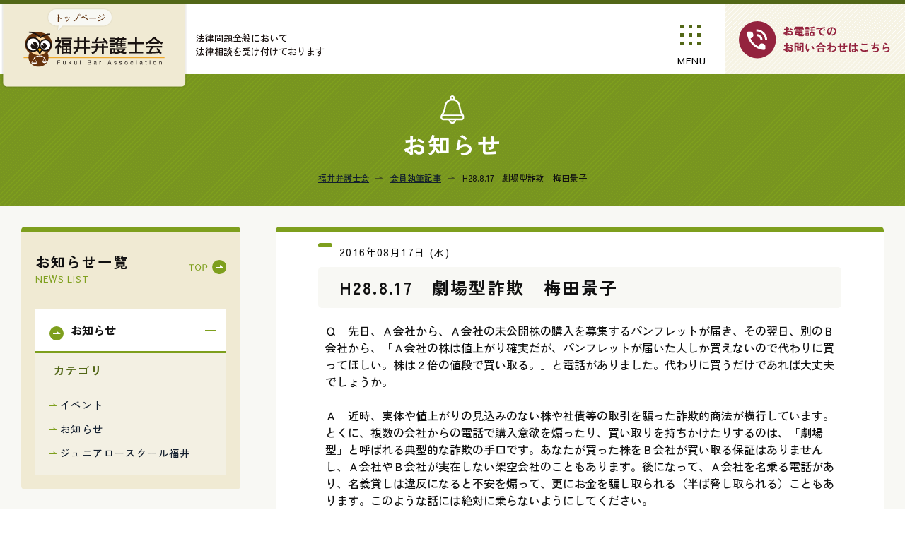

--- FILE ---
content_type: text/html; charset=UTF-8
request_url: https://fukuben.or.jp/members_articles/h28-8-17%E3%80%80%E5%8A%87%E5%A0%B4%E5%9E%8B%E8%A9%90%E6%AC%BA%E3%80%80%E6%A2%85%E7%94%B0%E6%99%AF%E5%AD%90/
body_size: 11355
content:

<!DOCTYPE html>
<html lang="ja">
<!-- Google Tag Manager -->
<script>(function(w,d,s,l,i){w[l]=w[l]||[];w[l].push({'gtm.start':
new Date().getTime(),event:'gtm.js'});var f=d.getElementsByTagName(s)[0],
j=d.createElement(s),dl=l!='dataLayer'?'&l='+l:'';j.async=true;j.src=
'https://www.googletagmanager.com/gtm.js?id='+i+dl;f.parentNode.insertBefore(j,f);
})(window,document,'script','dataLayer','GTM-NVN944MF');</script>
<!-- End Google Tag Manager -->
	<head>
		<meta charset="utf-8">
		<meta http-equiv="X-UA-Compatible" content="IE=edge">
		<meta name="viewport" content="width=device-width, initial-scale=1">

		<title>H28.8.17　劇場型詐欺　梅田景子 &#8211; 福井弁護士会</title>
<meta name='robots' content='max-image-preview:large' />
<link rel='dns-prefetch' href='//cdnjs.cloudflare.com' />
<link rel='dns-prefetch' href='//fonts.googleapis.com' />
<link rel="alternate" title="oEmbed (JSON)" type="application/json+oembed" href="https://fukuben.or.jp/wp-json/oembed/1.0/embed?url=https%3A%2F%2Ffukuben.or.jp%2Fmembers_articles%2Fh28-8-17%25e3%2580%2580%25e5%258a%2587%25e5%25a0%25b4%25e5%259e%258b%25e8%25a9%2590%25e6%25ac%25ba%25e3%2580%2580%25e6%25a2%2585%25e7%2594%25b0%25e6%2599%25af%25e5%25ad%2590%2F" />
<link rel="alternate" title="oEmbed (XML)" type="text/xml+oembed" href="https://fukuben.or.jp/wp-json/oembed/1.0/embed?url=https%3A%2F%2Ffukuben.or.jp%2Fmembers_articles%2Fh28-8-17%25e3%2580%2580%25e5%258a%2587%25e5%25a0%25b4%25e5%259e%258b%25e8%25a9%2590%25e6%25ac%25ba%25e3%2580%2580%25e6%25a2%2585%25e7%2594%25b0%25e6%2599%25af%25e5%25ad%2590%2F&#038;format=xml" />
<style id='wp-img-auto-sizes-contain-inline-css' type='text/css'>
img:is([sizes=auto i],[sizes^="auto," i]){contain-intrinsic-size:3000px 1500px}
/*# sourceURL=wp-img-auto-sizes-contain-inline-css */
</style>
<link rel='stylesheet' id='eo-leaflet.js-css' href='https://fukuben.or.jp/main/wp-content/plugins/event-organiser/lib/leaflet/leaflet.min.css?ver=1.4.0' type='text/css' media='all' />
<style id='eo-leaflet.js-inline-css' type='text/css'>
.leaflet-popup-close-button{box-shadow:none!important;}
/*# sourceURL=eo-leaflet.js-inline-css */
</style>
<style id='wp-emoji-styles-inline-css' type='text/css'>

	img.wp-smiley, img.emoji {
		display: inline !important;
		border: none !important;
		box-shadow: none !important;
		height: 1em !important;
		width: 1em !important;
		margin: 0 0.07em !important;
		vertical-align: -0.1em !important;
		background: none !important;
		padding: 0 !important;
	}
/*# sourceURL=wp-emoji-styles-inline-css */
</style>
<style id='wp-block-library-inline-css' type='text/css'>
:root{--wp-block-synced-color:#7a00df;--wp-block-synced-color--rgb:122,0,223;--wp-bound-block-color:var(--wp-block-synced-color);--wp-editor-canvas-background:#ddd;--wp-admin-theme-color:#007cba;--wp-admin-theme-color--rgb:0,124,186;--wp-admin-theme-color-darker-10:#006ba1;--wp-admin-theme-color-darker-10--rgb:0,107,160.5;--wp-admin-theme-color-darker-20:#005a87;--wp-admin-theme-color-darker-20--rgb:0,90,135;--wp-admin-border-width-focus:2px}@media (min-resolution:192dpi){:root{--wp-admin-border-width-focus:1.5px}}.wp-element-button{cursor:pointer}:root .has-very-light-gray-background-color{background-color:#eee}:root .has-very-dark-gray-background-color{background-color:#313131}:root .has-very-light-gray-color{color:#eee}:root .has-very-dark-gray-color{color:#313131}:root .has-vivid-green-cyan-to-vivid-cyan-blue-gradient-background{background:linear-gradient(135deg,#00d084,#0693e3)}:root .has-purple-crush-gradient-background{background:linear-gradient(135deg,#34e2e4,#4721fb 50%,#ab1dfe)}:root .has-hazy-dawn-gradient-background{background:linear-gradient(135deg,#faaca8,#dad0ec)}:root .has-subdued-olive-gradient-background{background:linear-gradient(135deg,#fafae1,#67a671)}:root .has-atomic-cream-gradient-background{background:linear-gradient(135deg,#fdd79a,#004a59)}:root .has-nightshade-gradient-background{background:linear-gradient(135deg,#330968,#31cdcf)}:root .has-midnight-gradient-background{background:linear-gradient(135deg,#020381,#2874fc)}:root{--wp--preset--font-size--normal:16px;--wp--preset--font-size--huge:42px}.has-regular-font-size{font-size:1em}.has-larger-font-size{font-size:2.625em}.has-normal-font-size{font-size:var(--wp--preset--font-size--normal)}.has-huge-font-size{font-size:var(--wp--preset--font-size--huge)}.has-text-align-center{text-align:center}.has-text-align-left{text-align:left}.has-text-align-right{text-align:right}.has-fit-text{white-space:nowrap!important}#end-resizable-editor-section{display:none}.aligncenter{clear:both}.items-justified-left{justify-content:flex-start}.items-justified-center{justify-content:center}.items-justified-right{justify-content:flex-end}.items-justified-space-between{justify-content:space-between}.screen-reader-text{border:0;clip-path:inset(50%);height:1px;margin:-1px;overflow:hidden;padding:0;position:absolute;width:1px;word-wrap:normal!important}.screen-reader-text:focus{background-color:#ddd;clip-path:none;color:#444;display:block;font-size:1em;height:auto;left:5px;line-height:normal;padding:15px 23px 14px;text-decoration:none;top:5px;width:auto;z-index:100000}html :where(.has-border-color){border-style:solid}html :where([style*=border-top-color]){border-top-style:solid}html :where([style*=border-right-color]){border-right-style:solid}html :where([style*=border-bottom-color]){border-bottom-style:solid}html :where([style*=border-left-color]){border-left-style:solid}html :where([style*=border-width]){border-style:solid}html :where([style*=border-top-width]){border-top-style:solid}html :where([style*=border-right-width]){border-right-style:solid}html :where([style*=border-bottom-width]){border-bottom-style:solid}html :where([style*=border-left-width]){border-left-style:solid}html :where(img[class*=wp-image-]){height:auto;max-width:100%}:where(figure){margin:0 0 1em}html :where(.is-position-sticky){--wp-admin--admin-bar--position-offset:var(--wp-admin--admin-bar--height,0px)}@media screen and (max-width:600px){html :where(.is-position-sticky){--wp-admin--admin-bar--position-offset:0px}}

/*# sourceURL=wp-block-library-inline-css */
</style><style id='global-styles-inline-css' type='text/css'>
:root{--wp--preset--aspect-ratio--square: 1;--wp--preset--aspect-ratio--4-3: 4/3;--wp--preset--aspect-ratio--3-4: 3/4;--wp--preset--aspect-ratio--3-2: 3/2;--wp--preset--aspect-ratio--2-3: 2/3;--wp--preset--aspect-ratio--16-9: 16/9;--wp--preset--aspect-ratio--9-16: 9/16;--wp--preset--color--black: #000000;--wp--preset--color--cyan-bluish-gray: #abb8c3;--wp--preset--color--white: #ffffff;--wp--preset--color--pale-pink: #f78da7;--wp--preset--color--vivid-red: #cf2e2e;--wp--preset--color--luminous-vivid-orange: #ff6900;--wp--preset--color--luminous-vivid-amber: #fcb900;--wp--preset--color--light-green-cyan: #7bdcb5;--wp--preset--color--vivid-green-cyan: #00d084;--wp--preset--color--pale-cyan-blue: #8ed1fc;--wp--preset--color--vivid-cyan-blue: #0693e3;--wp--preset--color--vivid-purple: #9b51e0;--wp--preset--gradient--vivid-cyan-blue-to-vivid-purple: linear-gradient(135deg,rgb(6,147,227) 0%,rgb(155,81,224) 100%);--wp--preset--gradient--light-green-cyan-to-vivid-green-cyan: linear-gradient(135deg,rgb(122,220,180) 0%,rgb(0,208,130) 100%);--wp--preset--gradient--luminous-vivid-amber-to-luminous-vivid-orange: linear-gradient(135deg,rgb(252,185,0) 0%,rgb(255,105,0) 100%);--wp--preset--gradient--luminous-vivid-orange-to-vivid-red: linear-gradient(135deg,rgb(255,105,0) 0%,rgb(207,46,46) 100%);--wp--preset--gradient--very-light-gray-to-cyan-bluish-gray: linear-gradient(135deg,rgb(238,238,238) 0%,rgb(169,184,195) 100%);--wp--preset--gradient--cool-to-warm-spectrum: linear-gradient(135deg,rgb(74,234,220) 0%,rgb(151,120,209) 20%,rgb(207,42,186) 40%,rgb(238,44,130) 60%,rgb(251,105,98) 80%,rgb(254,248,76) 100%);--wp--preset--gradient--blush-light-purple: linear-gradient(135deg,rgb(255,206,236) 0%,rgb(152,150,240) 100%);--wp--preset--gradient--blush-bordeaux: linear-gradient(135deg,rgb(254,205,165) 0%,rgb(254,45,45) 50%,rgb(107,0,62) 100%);--wp--preset--gradient--luminous-dusk: linear-gradient(135deg,rgb(255,203,112) 0%,rgb(199,81,192) 50%,rgb(65,88,208) 100%);--wp--preset--gradient--pale-ocean: linear-gradient(135deg,rgb(255,245,203) 0%,rgb(182,227,212) 50%,rgb(51,167,181) 100%);--wp--preset--gradient--electric-grass: linear-gradient(135deg,rgb(202,248,128) 0%,rgb(113,206,126) 100%);--wp--preset--gradient--midnight: linear-gradient(135deg,rgb(2,3,129) 0%,rgb(40,116,252) 100%);--wp--preset--font-size--small: 13px;--wp--preset--font-size--medium: 20px;--wp--preset--font-size--large: 36px;--wp--preset--font-size--x-large: 42px;--wp--preset--spacing--20: 0.44rem;--wp--preset--spacing--30: 0.67rem;--wp--preset--spacing--40: 1rem;--wp--preset--spacing--50: 1.5rem;--wp--preset--spacing--60: 2.25rem;--wp--preset--spacing--70: 3.38rem;--wp--preset--spacing--80: 5.06rem;--wp--preset--shadow--natural: 6px 6px 9px rgba(0, 0, 0, 0.2);--wp--preset--shadow--deep: 12px 12px 50px rgba(0, 0, 0, 0.4);--wp--preset--shadow--sharp: 6px 6px 0px rgba(0, 0, 0, 0.2);--wp--preset--shadow--outlined: 6px 6px 0px -3px rgb(255, 255, 255), 6px 6px rgb(0, 0, 0);--wp--preset--shadow--crisp: 6px 6px 0px rgb(0, 0, 0);}:where(.is-layout-flex){gap: 0.5em;}:where(.is-layout-grid){gap: 0.5em;}body .is-layout-flex{display: flex;}.is-layout-flex{flex-wrap: wrap;align-items: center;}.is-layout-flex > :is(*, div){margin: 0;}body .is-layout-grid{display: grid;}.is-layout-grid > :is(*, div){margin: 0;}:where(.wp-block-columns.is-layout-flex){gap: 2em;}:where(.wp-block-columns.is-layout-grid){gap: 2em;}:where(.wp-block-post-template.is-layout-flex){gap: 1.25em;}:where(.wp-block-post-template.is-layout-grid){gap: 1.25em;}.has-black-color{color: var(--wp--preset--color--black) !important;}.has-cyan-bluish-gray-color{color: var(--wp--preset--color--cyan-bluish-gray) !important;}.has-white-color{color: var(--wp--preset--color--white) !important;}.has-pale-pink-color{color: var(--wp--preset--color--pale-pink) !important;}.has-vivid-red-color{color: var(--wp--preset--color--vivid-red) !important;}.has-luminous-vivid-orange-color{color: var(--wp--preset--color--luminous-vivid-orange) !important;}.has-luminous-vivid-amber-color{color: var(--wp--preset--color--luminous-vivid-amber) !important;}.has-light-green-cyan-color{color: var(--wp--preset--color--light-green-cyan) !important;}.has-vivid-green-cyan-color{color: var(--wp--preset--color--vivid-green-cyan) !important;}.has-pale-cyan-blue-color{color: var(--wp--preset--color--pale-cyan-blue) !important;}.has-vivid-cyan-blue-color{color: var(--wp--preset--color--vivid-cyan-blue) !important;}.has-vivid-purple-color{color: var(--wp--preset--color--vivid-purple) !important;}.has-black-background-color{background-color: var(--wp--preset--color--black) !important;}.has-cyan-bluish-gray-background-color{background-color: var(--wp--preset--color--cyan-bluish-gray) !important;}.has-white-background-color{background-color: var(--wp--preset--color--white) !important;}.has-pale-pink-background-color{background-color: var(--wp--preset--color--pale-pink) !important;}.has-vivid-red-background-color{background-color: var(--wp--preset--color--vivid-red) !important;}.has-luminous-vivid-orange-background-color{background-color: var(--wp--preset--color--luminous-vivid-orange) !important;}.has-luminous-vivid-amber-background-color{background-color: var(--wp--preset--color--luminous-vivid-amber) !important;}.has-light-green-cyan-background-color{background-color: var(--wp--preset--color--light-green-cyan) !important;}.has-vivid-green-cyan-background-color{background-color: var(--wp--preset--color--vivid-green-cyan) !important;}.has-pale-cyan-blue-background-color{background-color: var(--wp--preset--color--pale-cyan-blue) !important;}.has-vivid-cyan-blue-background-color{background-color: var(--wp--preset--color--vivid-cyan-blue) !important;}.has-vivid-purple-background-color{background-color: var(--wp--preset--color--vivid-purple) !important;}.has-black-border-color{border-color: var(--wp--preset--color--black) !important;}.has-cyan-bluish-gray-border-color{border-color: var(--wp--preset--color--cyan-bluish-gray) !important;}.has-white-border-color{border-color: var(--wp--preset--color--white) !important;}.has-pale-pink-border-color{border-color: var(--wp--preset--color--pale-pink) !important;}.has-vivid-red-border-color{border-color: var(--wp--preset--color--vivid-red) !important;}.has-luminous-vivid-orange-border-color{border-color: var(--wp--preset--color--luminous-vivid-orange) !important;}.has-luminous-vivid-amber-border-color{border-color: var(--wp--preset--color--luminous-vivid-amber) !important;}.has-light-green-cyan-border-color{border-color: var(--wp--preset--color--light-green-cyan) !important;}.has-vivid-green-cyan-border-color{border-color: var(--wp--preset--color--vivid-green-cyan) !important;}.has-pale-cyan-blue-border-color{border-color: var(--wp--preset--color--pale-cyan-blue) !important;}.has-vivid-cyan-blue-border-color{border-color: var(--wp--preset--color--vivid-cyan-blue) !important;}.has-vivid-purple-border-color{border-color: var(--wp--preset--color--vivid-purple) !important;}.has-vivid-cyan-blue-to-vivid-purple-gradient-background{background: var(--wp--preset--gradient--vivid-cyan-blue-to-vivid-purple) !important;}.has-light-green-cyan-to-vivid-green-cyan-gradient-background{background: var(--wp--preset--gradient--light-green-cyan-to-vivid-green-cyan) !important;}.has-luminous-vivid-amber-to-luminous-vivid-orange-gradient-background{background: var(--wp--preset--gradient--luminous-vivid-amber-to-luminous-vivid-orange) !important;}.has-luminous-vivid-orange-to-vivid-red-gradient-background{background: var(--wp--preset--gradient--luminous-vivid-orange-to-vivid-red) !important;}.has-very-light-gray-to-cyan-bluish-gray-gradient-background{background: var(--wp--preset--gradient--very-light-gray-to-cyan-bluish-gray) !important;}.has-cool-to-warm-spectrum-gradient-background{background: var(--wp--preset--gradient--cool-to-warm-spectrum) !important;}.has-blush-light-purple-gradient-background{background: var(--wp--preset--gradient--blush-light-purple) !important;}.has-blush-bordeaux-gradient-background{background: var(--wp--preset--gradient--blush-bordeaux) !important;}.has-luminous-dusk-gradient-background{background: var(--wp--preset--gradient--luminous-dusk) !important;}.has-pale-ocean-gradient-background{background: var(--wp--preset--gradient--pale-ocean) !important;}.has-electric-grass-gradient-background{background: var(--wp--preset--gradient--electric-grass) !important;}.has-midnight-gradient-background{background: var(--wp--preset--gradient--midnight) !important;}.has-small-font-size{font-size: var(--wp--preset--font-size--small) !important;}.has-medium-font-size{font-size: var(--wp--preset--font-size--medium) !important;}.has-large-font-size{font-size: var(--wp--preset--font-size--large) !important;}.has-x-large-font-size{font-size: var(--wp--preset--font-size--x-large) !important;}
/*# sourceURL=global-styles-inline-css */
</style>

<style id='classic-theme-styles-inline-css' type='text/css'>
/*! This file is auto-generated */
.wp-block-button__link{color:#fff;background-color:#32373c;border-radius:9999px;box-shadow:none;text-decoration:none;padding:calc(.667em + 2px) calc(1.333em + 2px);font-size:1.125em}.wp-block-file__button{background:#32373c;color:#fff;text-decoration:none}
/*# sourceURL=/wp-includes/css/classic-themes.min.css */
</style>
<link rel='stylesheet' id='searchandfilter-css' href='https://fukuben.or.jp/main/wp-content/plugins/search-filter/style.css?ver=1' type='text/css' media='all' />
<link rel='stylesheet' id='bootstrap-css-css' href='https://fukuben.or.jp/main/wp-content/themes/fukuben2024/assets/scripts/bootstrap/bootstrap-4.4.1.css?ver=4.4.1' type='text/css' media='all' />
<link rel='stylesheet' id='swiper_css-css' href='https://fukuben.or.jp/main/wp-content/themes/fukuben2024/assets/scripts/swiper/swiper-bundle.min.css?ver=1.0.0' type='text/css' media='all' />
<link rel='stylesheet' id='all-import-css-css' href='https://fukuben.or.jp/main/wp-content/themes/fukuben2024/assets/css/import.css?ver=1.0.0' type='text/css' media='all' />
<link rel='stylesheet' id='my-googlefonts-css' href='//fonts.googleapis.com/css2?family=Sawarabi+Gothic&#038;family=Zen+Kaku+Gothic+Antique:wght@400;500;700;900&#038;display=swap' type='text/css' media='all' />
<script type="text/javascript" src="https://fukuben.or.jp/main/wp-includes/js/jquery/jquery.min.js?ver=3.7.1" id="jquery-core-js"></script>
<script type="text/javascript" src="https://fukuben.or.jp/main/wp-includes/js/jquery/jquery-migrate.min.js?ver=3.4.1" id="jquery-migrate-js"></script>
<link rel="https://api.w.org/" href="https://fukuben.or.jp/wp-json/" /><link rel="alternate" title="JSON" type="application/json" href="https://fukuben.or.jp/wp-json/wp/v2/members_articles/1963" /><link rel="canonical" href="https://fukuben.or.jp/members_articles/h28-8-17%e3%80%80%e5%8a%87%e5%a0%b4%e5%9e%8b%e8%a9%90%e6%ac%ba%e3%80%80%e6%a2%85%e7%94%b0%e6%99%af%e5%ad%90/" />
<link rel='shortlink' href='https://fukuben.or.jp/?p=1963' />
<link rel="icon" href="https://fukuben.or.jp/main/wp-content/uploads/2024/04/favicon.png" sizes="32x32" />
<link rel="icon" href="https://fukuben.or.jp/main/wp-content/uploads/2024/04/favicon.png" sizes="192x192" />
<link rel="apple-touch-icon" href="https://fukuben.or.jp/main/wp-content/uploads/2024/04/favicon.png" />
<meta name="msapplication-TileImage" content="https://fukuben.or.jp/main/wp-content/uploads/2024/04/favicon.png" />

		<!-- InstanceBeginEditable name="head" -->
		<!-- InstanceEndEditable -->
		<!-- InstanceParam name="pagetitle" type="text" value="" -->
		<!-- InstanceParam name="BodyID" type="text" value="index" -->
		<!-- InstanceParam name="ArticleID" type="text" value="article" -->

		<!-- Google Analytics はこの辺に -->

	</head>

	<body id="next">
<!-- Google Tag Manager (noscript) -->
<noscript><iframe src="https://www.googletagmanager.com/ns.html?id=GTM-NVN944MF"
height="0" width="0" style="display:none;visibility:hidden"></iframe></noscript>
<!-- End Google Tag Manager (noscript) -->
		<!-- HEADER // -->
		<header id="gotop">
      
      <div id="live-header-wrap">
      <!--上部-->
      <div id="live-nav-top">
				<!--ロゴまわり-->
				<div id="live-logo-wrap">
					<div class="live-logo-image">
						<a href="https://fukuben.or.jp/">
							<img src="https://fukuben.or.jp/main/wp-content/themes/fukuben2024/assets/images/skin/logo_header.svg" alt="福井弁護士会">
							<img src="https://fukuben.or.jp/main/wp-content/themes/fukuben2024/assets/images/skin/logo_header_sp.svg" alt="福井弁護士会">
						</a>
					</div>
					<div class="live-site-desc">
						<p>法律問題全般において<br>
							法律相談を受け付けております</p>
					</div>
				</div>
        <nav>
          <ul>
            <li>
              <a href="https://fukuben.or.jp/soudan">
                <span><img src="https://fukuben.or.jp/main/wp-content/themes/fukuben2024/assets/images/skin/nav/icon_coment.svg" alt="法律相談"></span>
                <span>法律相談</span>
              </a>
            </li>
            <li>
              <a href="https://fukuben.or.jp/lawyer">
                <span><img src="https://fukuben.or.jp/main/wp-content/themes/fukuben2024/assets/images/skin/nav/icon_owl.svg" alt="弁護士一覧"></span>
                <span>弁護士一覧</span>
              </a>
            </li>
            <li>
              <a href="https://fukuben.or.jp/association">
                <span><img src="https://fukuben.or.jp/main/wp-content/themes/fukuben2024/assets/images/skin/nav/icon_tenbin.svg" alt="弁護士会について"></span>
                <span>弁護士会について</span>
              </a>
            </li>
            <li>
              <a href="https://fukuben.or.jp/attorney">
                <span><img src="https://fukuben.or.jp/main/wp-content/themes/fukuben2024/assets/images/skin/nav/icon_write.svg" alt="弁護士会の活動"></span>
                <span>弁護士の活動</span>
              </a>
            </li>
            <li>
              <a href="https://fukuben.or.jp/readfirst">
                <span><img src="https://fukuben.or.jp/main/wp-content/themes/fukuben2024/assets/images/skin/nav/icon_flesh.svg" alt="初めての方へ"></span>
                <span>初めての方へ</span>
              </a>
            </li>
          </ul>
        </nav>
      </div>
        <!--hambuurger btn-->
        <div id="live-ham-btn">
          <span></span>
          <span></span>
					<span>
            <!--<img src="../images/skin/nav/icon_menu.svg" alt="メニュー">-->
            <svg xmlns="http://www.w3.org/2000/svg" width="29" height="29" viewBox="0 0 29 29"><path d="M24,29V24h5v5ZM12,29V24h5v5ZM0,29V24H5v5ZM24,17V12h5v5ZM12,17V12h5v5ZM0,17V12H5v5ZM24,5V0h5V5ZM12,5V0h5V5ZM0,5V0H5V5Z" fill="#526717"/></svg>
          </span>
          <p>
            <span>MENU</span>
            <span>CLOSE</span>
          </p>
        </div>
        <!--hambuurger btn-->
				<!--お問い合わせボタン-->
				<div id="live-contact-btn">
					<a href="https://fukuben.or.jp/contact">
						<img src="https://fukuben.or.jp/main/wp-content/themes/fukuben2024/assets/images/skin/nav/btn_tel.svg" alt="お電話でのお問い合わせはこちら">
						<img src="https://fukuben.or.jp/main/wp-content/themes/fukuben2024/assets/images/skin/nav/btn_tel_sp.svg" alt="お電話でのお問い合わせはこちら">
					</a>
				</div>
				<!--お問い合わせボタン-->
      <!--上部-->
      
      </div><!--live-header-wrap-->
      <!--/////////////-->
      
            

        <!--hambuurger wrap // click-->
        <div id="live-ham-main">
          
          <!---PC---->
          <div class="live-ham-wrap">
            <!--左　写真-->
            <div class="live-ham-nav">
              <!--メニュー内スライド-->
							<div id="live-ham-nav-list-wrap">
								<ul id="live-ham-nav-list">
									<li class="icon-home">
										<a href="https://fukuben.or.jp/">
											ホーム
										</a>
									</li>
									<li class="icon-soudan">
									<a href="https://fukuben.or.jp/soudan">
											法律相談
										</a>
									</li>
									<li class="icon-sensei">
									<a href="https://fukuben.or.jp/lawyer">
											弁護士一覧
										</a>
									</li>
									<li class="icon-kai">
									<a href="https://fukuben.or.jp/association">
											弁護士会について
										</a>
									</li>
									<li class="icon-activ">
									<a href="https://fukuben.or.jp/attorney">
											弁護士の活動
										</a>
									</li>
									<li class="icon-flesh">
									<a href="https://fukuben.or.jp/readfirst">
											初めての方へ
										</a>
									</li>
									<li class="icon-news">
										<a href="https://fukuben.or.jp/category/info/">
											お知らせ
										</a>
									</li>
									<li class="icon-idea">
										<a href="https://fukuben.or.jp/proposals">
											声明・意見書
										</a>
									</li>
									<li class="icon-link">
										<a href="https://fukuben.or.jp/link_list">
											リンク集
										</a>
									</li>
								</ul>
							</div>
							
            </div>
            <!--右　ナビ-->
            <div id="live-ham-right">
              <!--flex//項目が増えたら調整必要-->
              <div class="g-nav-list"><!--ナビの数が増えた場合縦スクロールするためのdiv-->
                <h2>
									<span>よくあるご相談</span>
									<span>CONSULTATION CONTENT</span>
								</h2>
                <div class="live-ham-cont-wrap">
                  <ul class="live-btn-soudan">
                    <li class="icon_free">
                      <a href="https://fukuben.or.jp/fsoudan/debt/">
                        <div>
                          <span class="btn-img"><img src="https://fukuben.or.jp/main/wp-content/themes/fukuben2024/assets/images/skin/icon-soudan/icon_saimu.svg" alt="多重債務"></span>
                          <span class="btn-hdg">多重債務</span>
                          <span class="btn-time"></span>
                        </div>
                      </a>
                    </li>
                    <li class="icon_free">
                      <a href="https://fukuben.or.jp/fsoudan/accident/">
                        <div>
                          <span class="btn-img"><img src="https://fukuben.or.jp/main/wp-content/themes/fukuben2024/assets/images/skin/icon-soudan/icon_jiko.svg" alt="交通事故"></span>
                          <span class="btn-hdg">交通事故</span>
                          <span class="btn-time"></span>
                        </div>
                      </a>
                    </li>
                    <li class="icon_free">
                      <a href="https://fukuben.or.jp/fsoudan/freetel/">
                        <div>
                          <span class="btn-img"><img src="https://fukuben.or.jp/main/wp-content/themes/fukuben2024/assets/images/skin/icon-soudan/icon_tel-free.svg" alt="電話無料相談"></span>
                          <span class="btn-hdg">電話無料相談</span>
                          <span class="btn-time"><img src="https://fukuben.or.jp/main/wp-content/themes/fukuben2024/assets/images/skin/icon-soudan/icon_10min.svg" alt="10分間"></span>
                        </div>
                      </a>
                    </li>
                    <li class="icon_free">
                      <a href="https://fukuben.or.jp/fsoudan/freeinterview/">
                        <div>
                          <span class="btn-img"><img src="https://fukuben.or.jp/main/wp-content/themes/fukuben2024/assets/images/skin/icon-soudan/icon_mendan20.svg" alt="面談無料相談"></span>
                          <span class="btn-hdg">面談無料相談</span>
                          <span class="btn-time"><img src="https://fukuben.or.jp/main/wp-content/themes/fukuben2024/assets/images/skin/icon-soudan/icon_20min.svg" alt="20分間"></span>
                        </div>
                      </a>
                    </li>
                    <li class="icon_paid">
                      <a href="https://fukuben.or.jp/fsoudan/paidinterview/">
                        <div>
                          <span class="btn-img"><img src="https://fukuben.or.jp/main/wp-content/themes/fukuben2024/assets/images/skin/icon-soudan/icon_mendan-paid.svg" alt="面談有料相談"></span>
                          <span class="btn-hdg">面談有料相談</span>
                          <span class="btn-time"></span>
                        </div>
                      </a>
                    </li>
                    <li class="icon_free">
					<a href="https://www.nichibenren.or.jp/ja/sme/index.html" target="_blank">
                        <div>
                          <span class="btn-img"><img src="https://fukuben.or.jp/main/wp-content/themes/fukuben2024/assets/images/skin/icon-soudan/icon_kigyo.svg" alt="中小企業の方へ"></span>
                          <span class="btn-hdg">中小企業の方へ</span>
                          <span class="btn-time"></span>
                        </div>
                      </a>
                    </li>
                    <li class="icon_free">
					<a href="https://fukuben.or.jp/fsoudan/senior/">
                        <div>
                          <span class="btn-img"><img src="https://fukuben.or.jp/main/wp-content/themes/fukuben2024/assets/images/skin/icon-soudan/icon_old.svg" alt="高齢者向け電話相談"></span>
                          <span class="btn-hdg">高齢者向け<br>電話相談</span>
                          <span class="btn-time"></span>
                        </div>
                      </a>
                    </li>
                    <li class="icon_free">
					<a href="https://fukuben.or.jp/fsoudan/children/">
                        <div>
                          <span class="btn-img"><img src="https://fukuben.or.jp/main/wp-content/themes/fukuben2024/assets/images/skin/icon-soudan/icon_kids.svg" alt="子どもに関する電話相談"></span>
                          <span class="btn-hdg">子どもに関する<br>電話相談</span>
                          <span class="btn-time"></span>
                        </div>
                      </a>
                    </li>
                    <li class="icon_free">
					<a href="https://fukuben.or.jp/fsoudan/sued/">
                        <div>
                          <span class="btn-img"><img src="https://fukuben.or.jp/main/wp-content/themes/fukuben2024/assets/images/skin/icon-soudan/icon_sue.svg" alt="訴えられた方へ"></span>
                          <span class="btn-hdg">裁判や調停の当事者となったら</span>
                          <span class="btn-time"></span>
                        </div>
                      </a>
                    </li>
                  </ul>
                </div><!--live-ham-cont-wrap-->
              </div><!--innerスクロール用-->
            </div>
          </div><!--live-ham-wrap pc-->
          <!---PC---->
          <!---SP---->
          <div class="live-ham-wrap-sp">
            <div class="live-ham-sp-inner">
              <div class="g-nav-list"><!--ナビの数が増えた場合縦スクロールするためのdiv-->
              <div class="live-servicebox">
						<ul class="live-services">
							<li>
								<a href="https://fukuben.or.jp/">
									トップページ
								</a>
							</li>
							<li>
							<a href="https://fukuben.or.jp/soudan">
									法律相談（よくあるご相談）
								</a>
							</li>
							<li class="live-parent">
								<ul>
									<li>
									<a href="https://fukuben.or.jp/fsoudan/debt/">
											多重債務
										</a>
									</li>
									<li>
									<a href="https://fukuben.or.jp/fsoudan/accident/">
											交通事故
										</a>
									</li>
									<li>
									<a href="https://fukuben.or.jp/fsoudan/freetel/">
											電話無料相談
										</a>
									</li>
									<li>
									<a href="https://fukuben.or.jp/fsoudan/freeinterview/">
											面談無料相談
										</a>
									</li>
									<li>
									<a href="https://fukuben.or.jp/fsoudan/paidinterview/">
											面談有料相談
										</a>
									</li>
									<li>
									<a href="https://www.nichibenren.or.jp/ja/sme/index.html" target="_blank">
										中小企業の方へ
										</a>
									</li>
									<li>
									<a href="https://fukuben.or.jp/fsoudan/senior/">
											高齢者向け電話相談
										</a>
									</li>
									<li>
									<a href="https://fukuben.or.jp/fsoudan/children/">
											子どもに関する電話相談
										</a>
									</li>
									<li>
									<a href="https://fukuben.or.jp/fsoudan/sued/">
									裁判や調停の当事者となったら
										</a>
									</li>
								</ul>
							</li>
							<li>
							<a href="https://fukuben.or.jp/lawyer">
									弁護士一覧
								</a>
							</li>
						</ul>
					</div>
          <div class="live-servicebox">
						<ul class="live-services">
							<li>
							<a href="https://fukuben.or.jp/association">
									福井弁護士会について
								</a>
							</li>
							<li class="live-parent">
								<ul>
									<li>
										<a href="https://fukuben.or.jp/president">
											会長挨拶
										</a>
									</li>
									<li>
										<a href="https://fukuben.or.jp/committee">
											委員会紹介
										</a>
									</li>
									<li>
										<a href="https://fukuben.or.jp/barassociation">
											組織概要、アクセス
										</a>
									</li>
									<li>
										<a href="https://fukuben.or.jp/privacy">
											プライバシーポリシー
										</a>
									</li>
								</ul>
							</li>
							<li>
								<a href="https://fukuben.or.jp/attorney">
									弁護士の活動
								</a>
							</li>
							<li class="live-parent">
								<ul>
									<li>
										<a href="#">
											弁護士会の役割
										</a>
									</li>
									<li>
										<a href="https://fukuben.or.jp/attorney-role">
											弁護士の役割
										</a>
									</li>
									<li>
										<a href="https://fukuben.or.jp/proposals">
											声明・意見書
										</a>
									</li>
								</ul>
							</li>
							<li>
								<a href="https://fukuben.or.jp/category/info">
									お知らせ
								</a>
							</li>
							<li>
								<a href="https://fukuben.or.jp/link_list">
									リンク集
								</a>
							</li>
						</ul>
					</div>
            </div>
            </div>
          </div>
          <!---SP---->
          
        </div><!--#live-ham-main-->
        <!--hambuurger wrap-->
    </header>
<!-- CONTENTS // -->
<main>
  <article id="single">
		<!-- InstanceBeginEditable name="Contents" -->
    <section id="next-hdg" class="first-v">
          <div class="live-cont-wrap">
                      <p><img src="https://fukuben.or.jp/main/wp-content/themes/fukuben2024/assets/images/news/icon_h1.svg" alt=""></p>
            <h1>お知らせ</h1>
                      <!--パンくず-->
            <ul id="live-bread">
              <!-- Breadcrumb NavXT 7.3.0 -->
<li class="home"><span property="itemListElement" typeof="ListItem"><a property="item" typeof="WebPage" title="福井弁護士会へ移動する" href="https://fukuben.or.jp" class="home" ><span property="name">福井弁護士会</span></a><meta property="position" content="1"></span></li>
<li class="archive post-members_articles-archive"><span property="itemListElement" typeof="ListItem"><a property="item" typeof="WebPage" title="会員執筆記事へ移動する" href="https://fukuben.or.jp/members_articles/" class="archive post-members_articles-archive" ><span property="name">会員執筆記事</span></a><meta property="position" content="2"></span></li>
<li class="post post-members_articles current-item"><span property="itemListElement" typeof="ListItem"><span property="name" class="post post-members_articles current-item">H28.8.17　劇場型詐欺　梅田景子</span><meta property="url" content="https://fukuben.or.jp/members_articles/h28-8-17%e3%80%80%e5%8a%87%e5%a0%b4%e5%9e%8b%e8%a9%90%e6%ac%ba%e3%80%80%e6%a2%85%e7%94%b0%e6%99%af%e5%ad%90/"><meta property="position" content="3"></span></li>
            </ul>
            <!--パンくず-->
          </div>
        </section>

        <section id="live-main-content">
          
    <!--▼▼WP内で適時変更-->
          <!--サイドナビ-->
          <section id="live-leftnav">
            <div class="live-cont-wrap">
              <div id="live-sec-top">
                <a href="https://fukuben.or.jp/category/info/">
                  <h2 class="live-hdg02">
                    <span>お知らせ一覧</span>
                    <span>NEWS LIST</span>
                  </h2>
                  <p><img src="https://fukuben.or.jp/main/wp-content/themes/fukuben2024/assets/images/skin/icon_leftnav_top.svg" alt="TOP"></p>
                </a>
              </div>
              <nav id="live-nav-wrap">
                <!--ac-->
                <div class="live-left-ac">
                  <div class="live-left-group">
                    <div class="switch">
                      <span>お知らせ</span>
                    </div>
                    <div class="toggle_menu">
                      <h3 class="live-toggle-hdg">カテゴリ</h3>
                      <ul>
                      	<li class="cat-item cat-item-23"><a href="https://fukuben.or.jp/category/info/event/">イベント</a>
</li>
	<li class="cat-item cat-item-22"><a href="https://fukuben.or.jp/category/info/news/">お知らせ</a>
</li>
	<li class="cat-item cat-item-25"><a href="https://fukuben.or.jp/category/info/law-school/">ジュニアロースクール福井</a>
</li>
                      </ul>
                    </div>
                  </div>
                </div>
                <!--ac-->
              </nav>
            </div>
          </section>
          <!--▲▲WP内で適時変更-->
        

        

                  <!--右コンテンツ デフォルト-->
        <section id="live-main-wrap">
          <div class="live-all-wrap">
            <!--cont01-->
            <section id="cont01" class="live-sec-mgn01">
                <div class="live-cont-wrap">
                  <div class="live-style02">
                    <p class="news-info">
                      <span class="cate"></span>
                      <span class="date">2016年08月17日 (水)</span>
                    </p>
                    <h2>H28.8.17　劇場型詐欺　梅田景子</h2>
                    <div class="live-article-main">
                      <p>Ｑ　先日、Ａ会社から、Ａ会社の未公開株の購入を募集するパンフレットが届き、その翌日、別のＢ会社から、「Ａ会社の株は値上がり確実だが、パンフレットが届いた人しか買えないので代わりに買ってほしい。株は２倍の値段で買い取る。」と電話がありました。代わりに買うだけであれば大丈夫でしょうか。</p>
<p>&nbsp;</p>
<p>Ａ　近時、実体や値上がりの見込みのない株や社債等の取引を騙った詐欺的商法が横行しています。とくに、複数の会社からの電話で購入意欲を煽ったり、買い取りを持ちかけたりするのは、「劇場型」と呼ばれる典型的な詐欺の手口です。あなたが買った株をＢ会社が買い取る保証はありませんし、Ａ会社やＢ会社が実在しない架空会社のこともあります。後になって、Ａ会社を名乗る電話があり、名義貸しは違反になると不安を煽って、更にお金を騙し取られる（半ば脅し取られる）こともあります。このような話には絶対に乗らないようにしてください。</p>
<p>株や社債以外にも、不動産、外国通貨、老人ホームの入居権等、様々な商品の取引を騙った詐欺的商法が存在します。以前は振込みでお金を支払わせる手口が一般的でしたが、法整備が進み、詐欺的商法に利用されていると分かった口座は比較的速やかに凍結されるようになったため、レターパックや宅配便でお金を送らせたり、取りに来たりする手口が増えました。このような方法でお金を支払うよう言われた場合は明らかに詐欺です。振込みでも、振込先口座が変更された場合や、別の会社や個人名義の場合は、口座凍結をされた可能性や、他人の口座を使って身元を隠している可能性があるので、注意が必要です。</p>
<p>もし被害に遭ってしまった場合は、すぐに警察や弁護士、お近くの消費生活センターに相談してください。但し、悪質な業者からお金を取り戻すことは簡単ではありませんので、疑わしい電話があったときは１人で判断せず、家族や周りの人に相談することが大切です。</p>
                    </div>
                  </div>
                </div>
              </section>
          </div><!--//.live-all-wrap-->

          <div class="live-article-btn">
              <p class="live-btn-single-pre"></p>
              <p class="live-btn-single-list"><a href="">一覧へ</a></p>
              <p class="live-btn-single-nxt"></p>
            </div>

        </section><!--//#live-main-wrap-->
                    
        </section><!--//#live-main-content-->
		<!-- InstanceEndEditable -->
	</article>
</main>
<!-- // CONTENTS -->

<!-- FOOTER // -->
<footer>

<div id="live-footer-wrap">
  <div class="live-footer-left">
    <div id="live-footer-logo">
      <a href="https://fukuben.or.jp/">
        <img class="" src="https://fukuben.or.jp/main/wp-content/themes/fukuben2024/assets/images/skin/logo_footer.svg" data-src="" alt="福井弁護士会">
      </a>
    </div>
    <p>〒910－0004<br>
      福井県福井市宝永4丁目3番1号　サクラＮビル 7階</p>
    <div class="live-btn01">
      <a href="https://fukuben.or.jp/member/" target="_blank">
        会員ログイン
      </a>
    </div>
    <div class="live-btn01 orange">
      <a href="https://fukuben.or.jp/gyosei">
        センター管理用
      </a>
    </div>
    <div id="live-footer-contactbox">
      <div class="live-footer-contactbox-inner">
        <p><img src="https://fukuben.or.jp/main/wp-content/themes/fukuben2024/assets/images/skin/icon_contactbox_tel.svg" alt="tel"></p>
        <p>福井弁護士会への<br>
          お電話でのお問い合わせはこちら</p>
        <div class="live-btn01 red">
          <a href="https://fukuben.or.jp/contact">
            詳しくはこちら
          </a>
        </div>
      </div>
    </div>
  </div>
  <div class="live-footer-right">
    <div class="live-servicebox">
      <ul class="live-services">
        <li>
          <a href="https://fukuben.or.jp/">
            トップページ
          </a>
        </li>
        <li>
        <a href="https://fukuben.or.jp/soudan">
            法律相談（よくあるご相談）
          </a>
        </li>
        <li class="live-parent">
          <ul>
            <li>
            <a href="https://fukuben.or.jp/fsoudan/debt/">
                多重債務
              </a>
            </li>
            <li>
            <a href="https://fukuben.or.jp/fsoudan/accident/">
                交通事故
              </a>
            </li>
            <li>
            <a href="https://fukuben.or.jp/fsoudan/freetel/">
                電話無料相談
              </a>
            </li>
            <li>
            <a href="https://fukuben.or.jp/fsoudan/freeinterview/">
                面談無料相談
              </a>
            </li>
            <li>
            <a href="https://fukuben.or.jp/fsoudan/paidinterview/">
                面談有料相談
              </a>
            </li>
            <li>
            <a href="https://www.nichibenren.or.jp/ja/sme/index.html" target="_blank">
                中小企業の方へ
              </a>
            </li>
            <li>
            <a href="https://fukuben.or.jp/fsoudan/senior/">
                高齢者向け電話相談
              </a>
            </li>
            <li>
            <a href="https://fukuben.or.jp/fsoudan/children/">
                子どもに関する電話相談
              </a>
            </li>
            <li>
            <a href="https://fukuben.or.jp/fsoudan/sued/">
                裁判や調停の当事者となったら
              </a>
            </li>
          </ul>
        </li>
        <li>
          <a href="https://fukuben.or.jp/lawyer">
            弁護士一覧
          </a>
        </li>
      </ul>
    </div>
    <div class="live-servicebox">
      <ul class="live-services">
        <li>
        <a href="https://fukuben.or.jp/association">
            福井弁護士会について
          </a>
        </li>
        <li class="live-parent">
          <ul>
            <li>
            <a href="https://fukuben.or.jp/president">
                会長挨拶
              </a>
            </li>
            <li>
            <a href="https://fukuben.or.jp/committee">
                委員会紹介
              </a>
            </li>
            <li>
            <a href="https://fukuben.or.jp/barassociation">
                組織概要、アクセス
              </a>
            </li>
            <li>
            <a href="https://fukuben.or.jp/privacy">
                プライバシーポリシー
              </a>
            </li>
          </ul>
        </li>
        <li>
        <a href="https://fukuben.or.jp/attorney">
            弁護士の活動
          </a>
        </li>
        <li class="live-parent">
          <ul>
            <li>
              <a href="https://fukuben.or.jp/association-role">
                弁護士会の役割
              </a>
            </li>
            <li>
            <a href="https://fukuben.or.jp/attorney-role">
                弁護士の役割
              </a>
            </li>
            <li>
            <a href="https://fukuben.or.jp/proposals">
                声明・意見書
              </a>
            </li>
          </ul>
        </li>
        <li>
        <a href="https://fukuben.or.jp/category/info">
            お知らせ
          </a>
        </li>
        <li>
        <a href="https://fukuben.or.jp/link_list">
            リンク集
          </a>
        </li>
      </ul>
    </div>
  </div>
</div>
<div id="live-copy">
  <p id="live-ptop">
    <a href="#gotop">
      <img src="https://fukuben.or.jp/main/wp-content/themes/fukuben2024/assets/images/skin/btn_ptop.svg" alt="tel">
    </a>
  </p>
  <div id="live-copy-body">
    <p>&copy;2024 <a href="https://fukuben.or.jp/">Fukui Lawyers Association</a>.</p>
  </div>
</div>
</footer>
		<!-- // FOOTER -->

		<script type="speculationrules">
{"prefetch":[{"source":"document","where":{"and":[{"href_matches":"/*"},{"not":{"href_matches":["/main/wp-*.php","/main/wp-admin/*","/main/wp-content/uploads/*","/main/wp-content/*","/main/wp-content/plugins/*","/main/wp-content/themes/fukuben2024/*","/*\\?(.+)"]}},{"not":{"selector_matches":"a[rel~=\"nofollow\"]"}},{"not":{"selector_matches":".no-prefetch, .no-prefetch a"}}]},"eagerness":"conservative"}]}
</script>
<script type="text/javascript" src="//cdnjs.cloudflare.com/ajax/libs/popper.js/1.14.3/umd/popper.min.js?ver=1.14.3" id="popper-js"></script>
<script type="text/javascript" src="https://fukuben.or.jp/main/wp-content/themes/fukuben2024/assets/scripts/bootstrap/bootstrap-4.4.1.js?ver=4.4.1" id="bootstrap-js"></script>
<script type="text/javascript" src="https://fukuben.or.jp/main/wp-content/themes/fukuben2024/assets/scripts/accordion_toggle.js?ver=1.0.0" id="accordion_toggle-js"></script>
<script type="text/javascript" src="https://fukuben.or.jp/main/wp-content/themes/fukuben2024/assets/scripts/swiper/swiper-bundle.min.js?ver=1.0.0" id="swiper_js-js"></script>
<script type="text/javascript" src="https://fukuben.or.jp/main/wp-content/themes/fukuben2024/assets/scripts/image-map-resizer-master/imageMapResizer.min.js?ver=1.0.0" id="mapresizer_js-js"></script>
<script type="text/javascript" src="https://fukuben.or.jp/main/wp-content/themes/fukuben2024/assets/scripts/additional.js?ver=1.0.0" id="additional-js"></script>
<script type="text/javascript" src="https://fukuben.or.jp/main/wp-content/themes/fukuben2024/assets/scripts/index_only.js?ver=1.0.0" id="only_js-js"></script>
<script id="wp-emoji-settings" type="application/json">
{"baseUrl":"https://s.w.org/images/core/emoji/17.0.2/72x72/","ext":".png","svgUrl":"https://s.w.org/images/core/emoji/17.0.2/svg/","svgExt":".svg","source":{"concatemoji":"https://fukuben.or.jp/main/wp-includes/js/wp-emoji-release.min.js?ver=6.9"}}
</script>
<script type="module">
/* <![CDATA[ */
/*! This file is auto-generated */
const a=JSON.parse(document.getElementById("wp-emoji-settings").textContent),o=(window._wpemojiSettings=a,"wpEmojiSettingsSupports"),s=["flag","emoji"];function i(e){try{var t={supportTests:e,timestamp:(new Date).valueOf()};sessionStorage.setItem(o,JSON.stringify(t))}catch(e){}}function c(e,t,n){e.clearRect(0,0,e.canvas.width,e.canvas.height),e.fillText(t,0,0);t=new Uint32Array(e.getImageData(0,0,e.canvas.width,e.canvas.height).data);e.clearRect(0,0,e.canvas.width,e.canvas.height),e.fillText(n,0,0);const a=new Uint32Array(e.getImageData(0,0,e.canvas.width,e.canvas.height).data);return t.every((e,t)=>e===a[t])}function p(e,t){e.clearRect(0,0,e.canvas.width,e.canvas.height),e.fillText(t,0,0);var n=e.getImageData(16,16,1,1);for(let e=0;e<n.data.length;e++)if(0!==n.data[e])return!1;return!0}function u(e,t,n,a){switch(t){case"flag":return n(e,"\ud83c\udff3\ufe0f\u200d\u26a7\ufe0f","\ud83c\udff3\ufe0f\u200b\u26a7\ufe0f")?!1:!n(e,"\ud83c\udde8\ud83c\uddf6","\ud83c\udde8\u200b\ud83c\uddf6")&&!n(e,"\ud83c\udff4\udb40\udc67\udb40\udc62\udb40\udc65\udb40\udc6e\udb40\udc67\udb40\udc7f","\ud83c\udff4\u200b\udb40\udc67\u200b\udb40\udc62\u200b\udb40\udc65\u200b\udb40\udc6e\u200b\udb40\udc67\u200b\udb40\udc7f");case"emoji":return!a(e,"\ud83e\u1fac8")}return!1}function f(e,t,n,a){let r;const o=(r="undefined"!=typeof WorkerGlobalScope&&self instanceof WorkerGlobalScope?new OffscreenCanvas(300,150):document.createElement("canvas")).getContext("2d",{willReadFrequently:!0}),s=(o.textBaseline="top",o.font="600 32px Arial",{});return e.forEach(e=>{s[e]=t(o,e,n,a)}),s}function r(e){var t=document.createElement("script");t.src=e,t.defer=!0,document.head.appendChild(t)}a.supports={everything:!0,everythingExceptFlag:!0},new Promise(t=>{let n=function(){try{var e=JSON.parse(sessionStorage.getItem(o));if("object"==typeof e&&"number"==typeof e.timestamp&&(new Date).valueOf()<e.timestamp+604800&&"object"==typeof e.supportTests)return e.supportTests}catch(e){}return null}();if(!n){if("undefined"!=typeof Worker&&"undefined"!=typeof OffscreenCanvas&&"undefined"!=typeof URL&&URL.createObjectURL&&"undefined"!=typeof Blob)try{var e="postMessage("+f.toString()+"("+[JSON.stringify(s),u.toString(),c.toString(),p.toString()].join(",")+"));",a=new Blob([e],{type:"text/javascript"});const r=new Worker(URL.createObjectURL(a),{name:"wpTestEmojiSupports"});return void(r.onmessage=e=>{i(n=e.data),r.terminate(),t(n)})}catch(e){}i(n=f(s,u,c,p))}t(n)}).then(e=>{for(const n in e)a.supports[n]=e[n],a.supports.everything=a.supports.everything&&a.supports[n],"flag"!==n&&(a.supports.everythingExceptFlag=a.supports.everythingExceptFlag&&a.supports[n]);var t;a.supports.everythingExceptFlag=a.supports.everythingExceptFlag&&!a.supports.flag,a.supports.everything||((t=a.source||{}).concatemoji?r(t.concatemoji):t.wpemoji&&t.twemoji&&(r(t.twemoji),r(t.wpemoji)))});
//# sourceURL=https://fukuben.or.jp/main/wp-includes/js/wp-emoji-loader.min.js
/* ]]> */
</script>
    <script>imageMapResize();</script>
	</body>
	<!-- InstanceEnd -->

</html>


--- FILE ---
content_type: text/css
request_url: https://fukuben.or.jp/main/wp-content/themes/fukuben2024/assets/css/import.css?ver=1.0.0
body_size: 260
content:
@charset "utf-8";

/* 基本クリア
------------------------------*/
@import url("base_clear.css");

/* 共通
------------------------------*/
@import url("common.css");

/* 全体　ヘッダー・フッター
------------------------------*/
@import url("style.css");

/* 各ページ共通
------------------------------*/
@import url("contents-common.css");

/* index
------------------------------*/
@import url("index.css");

/* コンテンツ
------------------------------*/
@import url("contents.css");

/* facyboxで表示するsingle
------------------------------*/
@import url("fancy-single.css");

/* お問合せ
------------------------------*/
@import url("contact.css");

/* お知らせ
------------------------------*/
@import url("news.css");


/* プラグイン：Event Organiser　カスタマイズ用
------------------------------*/
@import url("event_organizer_custom.css");


/* JS関係　アニメーション
------------------------------*/
@import url("animations.css");


--- FILE ---
content_type: text/css
request_url: https://fukuben.or.jp/main/wp-content/themes/fukuben2024/assets/css/base_clear.css
body_size: 1313
content:
@charset "UTF-8";

/*!===================================================================

	クリア・bootstrap

====================================================================*/

/*基本グリッド
----------------------------------------------------*/
.container {
    padding-right: 0!important;
    padding-left: 0!important;
}
.container-fluid {
    padding-right: 0!important;
    padding-left: 0!important;
}
.col-1, .col-2, .col-3, .col-4, .col-5, .col-6, .col-7, .col-8, .col-9, .col-10, .col-11, .col-12, .col, .col-auto, .col-sm-1, .col-sm-2, .col-sm-3, .col-sm-4, .col-sm-5, .col-sm-6, .col-sm-7, .col-sm-8, .col-sm-9, .col-sm-10, .col-sm-11, .col-sm-12, .col-sm, .col-sm-auto, .col-md-1, .col-md-2, .col-md-3, .col-md-4, .col-md-5, .col-md-6, .col-md-7, .col-md-8, .col-md-9, .col-md-10, .col-md-11, .col-md-12, .col-md, .col-md-auto, .col-lg-1, .col-lg-2, .col-lg-3, .col-lg-4, .col-lg-5, .col-lg-6, .col-lg-7, .col-lg-8, .col-lg-9, .col-lg-10, .col-lg-11, .col-lg-12, .col-lg, .col-lg-auto, .col-xl-1, .col-xl-2, .col-xl-3, .col-xl-4, .col-xl-5, .col-xl-6, .col-xl-7, .col-xl-8, .col-xl-9, .col-xl-10, .col-xl-11, .col-xl-12, .col-xl, .col-xl-auto {
  padding-right: 0px;
  padding-left: 0px;
}

.row{
  margin-right: 0;
  margin-left: 0;
}

.navbar {
  padding: 0!important;
}
.navbar-brand {
  padding-top:0!important;
}


/*タブ
----------------------------------------------------*/
/*タブ全体下線*/
.nav-tabs {
    border-bottom: none!important;
}
/*タブ　現在地の線*/
.nav-tabs .nav-link.active, .nav-tabs .nav-item.show .nav-link {
    /*color: #495057;
    background-color: #fff;*/
    border-color: transparent!important;
}
/*タブ　hover時の線*/
.nav-tabs .nav-link:hover, .nav-tabs .nav-link:focus {
    border-color: transparent!important;
}















/*!===================================================================

	クリア・共通

====================================================================*/

p {
  margin: 0 0 0 0;
}
ul li {
  list-style: none;
  margin: 0;
  padding: 0;
}
ul {
  list-style: none;
  margin: 0;
  padding: 0;
    margin-block-start: 0em;
    margin-block-end: 0em;
    margin-inline-start: 0px;
    margin-inline-end: 0px;
    padding-inline-start: 0px;
}

dl, dt, dd {
  margin: 0;
  padding: 0;
}

/*----------------------------------*/
html, body, div, span, applet, object, iframe,
h1, h2, h3, h4, h5, h6, p, blockquote, pre,
a, abbr, acronym, address, big, cite, code,
del, dfn, em, img, ins, kbd, q, s, samp,
small, strike, strong, sub, sup, tt, var,
b, u, i, center,
dl, dt, dd, ol, ul, li,
fieldset, form, label, legend,
table, caption, tbody, tfoot, thead, tr, th, td,
article, aside, canvas, details, embed,
figure, figcaption, footer, header, hgroup,
menu, nav, output, ruby, section, summary,
time, mark, audio, video {
  margin: 0;
  padding: 0;
  border: 0;
  font-size: 100%;
  vertical-align: bottom; }

article, aside, details, figcaption, figure,
footer, header, hgroup, menu, nav, section {
  display: block; }

*,
*:before,
*:after {
  box-sizing: inherit;
}

html {
  overflow-y: scroll;
  font-size: 62.5%;
  box-sizing: border-box;
}

blockquote, q {
  quotes: none; }

blockquote:before, blockquote:after,
q:before, q:after {
  content: '';
  content: none; }

input, textarea {
  margin: 0;
  padding: 0; }

ol, ul {
  list-style: none; }

table {
  border-collapse: collapse;
  border-spacing: 0; }

caption, th {
  text-align: left;
  font-weight: normal; }

a:focus {
  outline: none; }

audio,
canvas,
video {
  display: inline-block; }

audio:not([controls]) {
  display: none; }

del {
  color: #333; }

ins {
  background: #fff9c0;
  text-decoration: none; }

hr {
  background-color: #ccc;
  border: 0;
  height: 1px;
  margin: 24px;
  margin-bottom: 1.714285714rem; }

sub,
sup {
  font-size: 75%;
  line-height: 0;
  position: relative;
  vertical-align: baseline; }

sup {
  top: -.5em; }

sub {
  bottom: -.25em; }

small {
  font-size: smaller; }

img {
  border: 0;
  -ms-interpolation-mode: bicubic; }

.nav-link {
  padding: 0;
}

/*----------------------------------*/


--- FILE ---
content_type: text/css
request_url: https://fukuben.or.jp/main/wp-content/themes/fukuben2024/assets/css/common.css
body_size: 2381
content:
@charset "UTF-8";

/*!===================================================================

	共通

====================================================================*/
a {
  color: #121E2E;
  text-decoration: none;
  -webkit-transition: all .3s ease;
  transition: all .3s ease;
}
a:hover {
  color: #B94047;
  text-decoration: underline;
}


/*新しいタブで開くアイコンをつけたa*/
a.live-a-targetB {
  position: relative;
  padding-right: 20px;
}
a.live-a-targetB::after {
  content:"";
  position: absolute;
  top: 50%;
  -webkit-transform: translateY(-50%);
 -ms-transform: translateY(-50%);
 transform: translateY(-50%);
  right: 0;
  width: 13px;
  height: 13px;
  background-image: url("../images/skin/icon_newtab.svg");
  background-repeat: no-repeat;
  background-size: contain;
}


/*----------------------------------*/

body {
  font-family:"Yu Gothic", "游ゴシック", YuGothic, "游ゴシック体", "ヒラギノ角ゴ Pro W3", "メイリオ", sans-serif;
  font-weight: 500;
  /*font-size: 16px;*/
  font-size: 62.5%;
  margin: 0!important;
  /*width: 100vw;*/
  overflow-x: hidden;
  position:relative;
  z-index: -9999;
}



/*----------------------------------*/
img {
  max-width: 100%;
  height: auto;
  width: auto;
}
a img {
  /*display: block;*/
  position: relative;
  transition: .2s;
  overflow: hidden;
}
a:hover img {
  opacity: 0.7;
  background: transparent;
}
/*----------------------------------*/


.live-LSpace-katakana {
  letter-spacing: -1px;
}

.live-tBold {
  font-weight: bold;
}
.live-tBig110 {
  font-size: 110%;
}
.live-tBig120 {
  font-size: 120%;
}
.live-tBig150 {
  font-size: 150%;
}

.live-tSmaill90 {
  font-size: 90%;
}
.live-tSmaill80 {
  font-size: 80%;
}

.live-tRed {
    color:#F10000;
}


/*!===================================================================

	余白

====================================================================*/
.live-m-btm00 {
  margin-bottom: 0px; }

.live-m-btm05 {
  margin-bottom: 5px; }

.live-m-btm10 {
  margin-bottom: 10px; }

.live-m-btm15 {
  margin-bottom: 15px; }

.live-m-btm20 {
  margin-bottom: 20px; }


.live-m-btm25 {
  margin-bottom: 25px; }

.live-m-btm30 {
  margin-bottom: 30px; }

.live-m-btm35 {
  margin-bottom: 35px; }

.live-m-btm40 {
  margin-bottom: 40px; }

.live-m-btm50 {
  margin-bottom: 50px; }

.live-m-btm60 {
  margin-bottom: 60px; }

.live-m-btm70 {
  margin-bottom: 70px; }

.live-m-btm80 {
  margin-bottom: 80px; }

.live-m-btm90 {
  margin-bottom: 90px; }

.live-m-btm100 {
  margin-bottom: 100px; }

.live-m-lft05 {
  margin-left: 5px; }

.live-m-lft10 {
  margin-left: 10px; }

.live-m-lft15 {
  margin-left: 15px; }

.live-m-lft20 {
  margin-left: 20px; }


.live-m-lft25 {
  margin-left: 25px; }

.live-m-lft30 {
  margin-left: 30px; }

.live-m-lft35 {
  margin-left: 35px; }

.live-m-lft40 {
  margin-left: 40px; }

.live-m-lft45 {
  margin-left: 45px; }

.live-m-rht05 {
  margin-right: 5px; }

.live-m-rht10 {
  margin-right: 10px; }

.live-m-rht15 {
  margin-right: 15px; }

.live-m-rht20 {
  margin-right: 20px; }

.live-m-rht30 {
  margin-right: 30px; }

.live-m-rht35 {
  margin-right: 35px; }

.live-m-rht45 {
  margin-right: 45px; }

.live-m-top05 {
  margin-top: 5px; }

.live-m-top10 {
  margin-top: 10px; }

.live-m-top15 {
  margin-top: 15px; }

.live-m-top20 {
  margin-top: 20px; }

.live-m-top30 {
  margin-top: 30px; }

.live-m-top40 {
  margin-top: 40px; }

.live-m-top40dL {
  margin-top: 0;
}

.live-m-top50 {
  margin-top: 50px;
}
.live-m-top60 {
  margin-top: 60px;
}
.live-m-top70 {
  margin-top: 70px;
}
.live-m-top100 {
  margin-top: 100px;
}
.live-m-top200 {
  margin-top: 200px;
}

.live-p-lft30 {
  padding-left: 30px; }

.live-p-rht05 {
  padding-right: 5px;
}

.live-p-rht25 {
  padding-right: 25px; }

.live-p-rht30 {
  padding-right: 30px; }

.live-p-btm30 {
  padding-bottom: 30px; }

/*----------------------------*/

.live-side-pad20 {
  padding: 0 20px;
}

.live-side-pad30 {
  padding: 0 30px;
}






/*===================================================
bootstrap container と同じ働きをさせる
※1200以上の場合のみ追加
======================================================*/

.live-container {
  width: 100%;
  margin-right: auto;
  margin-left: auto;
}

@media (min-width: 576px) {
  .live-container {
    max-width: 540px;
  }
}

@media (min-width: 768px) {
  .live-container {
    max-width: 720px;
  }
}

@media (min-width: 992px) {
  .live-container {
    max-width: 960px;
  }
}

@media (min-width: 1200px) {
  .live-container {
    max-width: 1150px;/*1140から変更*/
  }
}
@media (min-width: 1500px) {
  .live-container {
    max-width: 1280px;
  }
}

/*===================================================
bootstrap container と同じ働きをさせる
※MAX w1000px
======================================================*/

.live-container-narrow1 {
  width: 100%;
  margin-right: auto;
  margin-left: auto;
}

@media (min-width: 576px) {
  .live-container-narrow1 {
    max-width: 540px;
  }
}

@media (min-width: 768px) {
  .live-container-narrow1 {
    max-width: 720px;
  }
}

@media (min-width: 992px) {
  .live-container-narrow1 {
    max-width: 960px;
  }
}

@media (min-width: 1200px) {
  .live-container-narrow1 {
    max-width: 1000px;/*変更*/
  }
}
@media (min-width: 1500px) {
  .live-container-narrow1 {
    max-width: 1000px;/*変更*/
  }
}



/*===================================================
bootstrap container と同じ働きをさせる
※MAX w1000px / 767以下で100%
======================================================*/

.live-container-narrow2 {
  width: 100%;
  margin-right: auto;
  margin-left: auto;
}

@media (min-width: 576px) {
  .live-container-narrow1 {
    /*max-width: 540px;*/
  }
}

@media (min-width: 768px) {
  .live-container-narrow1 {
    max-width: none;
  }
}

@media (min-width: 992px) {
  .live-container-narrow1 {
    max-width: 960px;
  }
}

@media (min-width: 1200px) {
  .live-container-narrow1 {
    max-width: 1000px;/*変更*/
  }
}
@media (min-width: 1500px) {
  .live-container-narrow1 {
    max-width: 1000px;/*変更*/
  }
}






/*===================================================
bootstrap container と同じ働きをさせるが、767以下で100%
※1200以上の場合追加
======================================================*/

.live-container-wide1 {
  width: 100%;
  margin-right: auto;
  margin-left: auto;
}

@media (min-width: 576px) {
  .live-container-wide1 {
    max-width: 100%;
  }
}

@media (min-width: 768px) {
  .live-container-wide1 {
    max-width: 720px;
  }
}

@media (min-width: 992px) {
  .live-container-wide1{
    max-width: 960px;
  }
}

@media (min-width: 1200px) {
  .live-container-wide1 {
    max-width: 1140px;
  }
}
@media (min-width: 1500px) {
  .live-container-wide1{
    max-width: 1280px;
  }
}

/*===================================================
bootstrap container と同じ働きをさせるが、1200以下で100%
※1200以上の場合のみ追加
======================================================*/

.live-container-wide2 {
  width: 100%;
  margin-right: auto;
  margin-left: auto;
}

@media (min-width: 576px) {
  .live-container-wide2 {
    max-width: 100%;
  }
}

@media (min-width: 768px) {
  .live-container-wide2 {
    max-width: 100%;
  }
}

@media (min-width: 992px) {
  .live-container-wide2{
    max-width: 100%;
  }
}

@media (min-width: 1200px) {
  .live-container-wide2 {
    max-width: 100%;
  }
}
@media (min-width: 1500px) {
  .live-container-wide2{
    max-width: 1280px;
  }
}




/*===================================================
画像の可変　横幅をあわせる
======================================================*/

.live-img-objfit {
    width: 100%;
    height: 100%;
    object-fit: cover;
}

/*左上*/
.live-img-objfit-00 {
    width: 100%;
    height: 100%;
    object-fit: cover;
  object-position: 0 0;
}
/*中央 下*/
.live-img-objfit-50100 {
    width: 100%;
    height: 100%;
    object-fit: cover;
  object-position: 50% 100%;
}


/*===================================================
表示・非表示切り替え live-d-pc / live-d-tab / live-d-sp
======================================================*/
.live-d-tab,
.live-d-sp,
.live-d-tabsp{
  display: none;
}
@media screen and (max-width: 767px) {
  .live-d-pc {
    display: none;
  }
  .live-d-tab,
  .live-d-tabsp{
    display: block;
  }
}
@media screen and (max-width: 575px) {
  .live-d-tab {
    display: none;
  }
  .live-d-sp {
    display: block;
  }
}

/*===================================================
hover　２つの画像の切り替え
---------------------------
<div class="live-hover-img-switch">
  <a href="">
     <img src="../../images/activities/index/bnr_ecoshi-off.jpg" alt="エコ紙マン" class="">
     <img src="../../images/activities/index/bnr_ecoshi-on.jpg" alt="エコ紙マン" class="">
   </a>
</div>
======================================================*/
/*フェードで切り替え*/
.live-hover-img-switch {
  position: relative;
}
.live-hover-img-switch a img:nth-of-type(1) {
  position: absolute;
  top: 0;
	left: 0;
	-webkit-transition: all .3s ease;
	transition: all .3s ease;
  z-index: 1;
}
.live-hover-img-switch a:hover img:nth-of-type(1) {
	opacity: 0;
}
.live-hover-img-switch a:hover img:nth-of-type(2) {
	opacity: 1;
}

/*フェードで切り替え 1が中央寄せ*/
.live-hover-img-switch2 {
  position: relative;
}
.live-hover-img-switch2 a img:nth-of-type(1) {
  position: absolute;
  top: 0;
	left: 50%;
  -webkit-transform: translateX(-50%);
  -ms-transform: translateX(-50%);
  transform: translateX(-50%);
	-webkit-transition: all .3s ease;
	transition: all .3s ease;
  z-index: 1;
}
.live-hover-img-switch2 a img:nth-of-type(2) {
  opacity: 0;
}
.live-hover-img-switch2 a:hover img:nth-of-type(1) {
	opacity: 0;
}
.live-hover-img-switch2 a:hover img:nth-of-type(2) {
	opacity: 1;
}



/*===================================================
hover　２つの画像の切り替え
※レスポンシブで画像切替あり　pictureタグで記述する場合
------------------------------
<div class="live-hover-img-switch-res">
   <a href="">
     <!--off-->
      <picture>
        <source media="(max-width: 575px)" srcset="../../images/activities/index/bnr_ecoshi-off-sp.jpg" alt="エコ紙マン" class="live-img-objfit">
        <img src="../../images/activities/index/bnr_ecoshi-off.jpg" alt="エコ紙マン" class="live-img-objfit">
      </picture>
      <!--on-->
      <picture>
        <source media="(max-width: 575px)" srcset="../../images/activities/index/bnr_ecoshi-on-sp.jpg" alt="エコ紙マン" class="live-img-objfit">
        <img src="../../images/activities/index/bnr_ecoshi-on.jpg" alt="エコ紙マン" class="live-img-objfit">
      </picture>
    </a>
</div>
======================================================*/
/*フェードで切り替え*/
.live-hover-img-switch-res {
  position: relative;
}
.live-hover-img-switch-res a picture:nth-of-type(1){
  position: absolute;
  top: 0;
	left: 0;
  width: 100%;
  height: 100%;
	-webkit-transition: all .3s ease;
	transition: all .3s ease;
  z-index: 1;
}
.live-hover-img-switch-res a:hover img {
  opacity: 1;
}
.live-hover-img-switch-res a:hover picture:nth-of-type(1) {
	opacity: 0;
}
.live-hover-img-switch-res a:hover picture:nth-of-type(2) {
	opacity: 1;
}



/*===================================================
 youtube埋め込み　レスポンシブ　比率保持
======================================================*/
.live-youtube-embed {
  position: relative;
  width: 100%;
  padding-top: 56.25%;
}
.live-youtube-embed iframe {
  position: absolute;
  top: 0;
  right: 0;
  width: 100%;
  height: 100%;
}


/*===================================================
テキスト　インデント　ぶらさがり
======================================================*/
.live-txt-indent-br {
  padding-left:1.5rem;
	text-indent:-1.5rem;
}



/*===================================================
レスポンシブ画像切り替え
======================================================*/
.live-img-s-center {
  display: flex;
  justify-content: center;
  align-items: center;
}
.live-img-s-center img:nth-of-type(1) {}
.live-img-s-center img:nth-of-type(2) {
  display: none;
}
@media screen and (max-width: 767px) {
  .live-img-s-center img:nth-of-type(1) {
    display: none;
  }
  .live-img-s-center img:nth-of-type(2) {
    display: block;
  }
}







--- FILE ---
content_type: text/css
request_url: https://fukuben.or.jp/main/wp-content/themes/fukuben2024/assets/css/style.css
body_size: 5804
content:
@charset "utf-8";
/* CSS Document */

/******************************************************

全体

*******************************************************/
/* adobe font
-------------------------------------*/



/*スムーススクロール*/
html{
  scroll-behavior: smooth;
  background: #fff;/*header fixed logoのmix-blend用*/
}

body {
	font-family: "Zen Kaku Gothic Antique", sans-serif;
  font-weight: 400;
  font-style: normal;
	color: #1A1210;
}
body::before {
  content: "";
  position: fixed;
  top: 0;
  left: 0;
  width: 100%;
  height: 5px;
  background-color: #526717;
  z-index: 99999;
}


/* bootstrap carousel slide 共通
---------------------------------------*/
.carousel-indicators li {
  width: 5px;
  height: 5px;
  border-radius: 50%;
    /*デフォルト設定：
    box-sizing: content-box;
    -ms-flex: 0 1 auto;
    flex: 0 1 auto;
    width: 30px;
    height: 3px;
    margin-right: 3px;
    margin-left: 3px;
    text-indent: -999px;
    cursor: pointer;
    background-color: #fff;
    background-clip: padding-box;
    border-top: 10px solid transparent;
    border-bottom: 10px solid transparent;
    opacity: .5;
    transition: opacity 0.6s ease;*/
}

/**********************************************
スクロールバーのカスタマイズ
***********************************************/
/*全体の幅*/
::-webkit-scrollbar {
    width: 12px;
}
/*スクロールバーの全体後ろ*/
::-webkit-scrollbar-track {
  border-radius: 0px;
  /*box-shadow: inset 0 0 5px rgba(153, 153, 153, 1);*/
  /*background-color: rgba(22, 53, 100, 1);*/
  background-color: rgba(223, 217, 195, 1);
}
/*スクロールバーの動く部分*/
::-webkit-scrollbar-thumb {
  /*background-color: rgba(188, 164, 108, 1);*/
  background-color: rgba(82, 103, 23, 1);
  border-radius: 13px;
  /*box-shadow:0 0 0 1px rgba(0, 0, 0, .3);*/
}
/***********************************************/







/*******************************************************

header

*********************************************************/
header {
  position: relative;
}



header #live-header-wrap {
  position: fixed;
  width: 100%;
  height: 125px;
  display: flex;
  justify-content: center;
  flex-direction: column;
	z-index: 1001;
	transition: all 0.3s ease;
}
header #live-header-wrap::before {
  content: "";
  position: absolute;
  top: 0;
  left: 0;
  width: 100%;
  height: 105px;
  background-color: #ffffff;
  transition: all 0.3s ease;
  z-index: -1;
}



header #live-header-wrap.panelactive {
	transition: all 0.3s ease;
}

header #live-header-wrap.panelactive::before {
  background: #F0EAD3;
  transition: all 0.3s ease;
}



@media screen and (max-width: 991px) {
  header #live-header-wrap {
    height: 80px;
  }
  header #live-header-wrap::before {
    height: 80px;
  }
}
@media screen and (max-width: 767px) {
  header #live-header-wrap {
    height: 55px;
  }
  header #live-header-wrap::before {
    height: 55px;
    background-color: #F0EAD3;
  }
}






/*========================================
 header 上ナビ
===========================================*/
header #live-nav-top {
  /*background: #fff;*/
  display:flex;
  justify-content: space-between;
  align-items: center;
  width: 100%;
  max-width: 1820px;
  margin-right: auto;
  margin-left: auto;
}
@media screen and (max-width: 1199px) {
  header #live-nav-top {
    
  }
}
@media screen and (max-width: 991px) {
  header #live-nav-top {
    padding-left: 10px;
  }
}



/*ロゴ
---------------------------------*/
#live-logo-wrap {
	display: flex;
	position: relative;
	z-index: 9999;
	top: 0;
	left: 0;
}

#live-logo-wrap .live-logo-image {
}

#live-logo-wrap .live-logo-image a {
	display: flex;
	width: 100%;
	height: 100%;
}

#live-logo-wrap .live-logo-image a img:nth-of-type(1) {}

#live-logo-wrap .live-logo-image a img:nth-of-type(2) {
	display: none;
}

#live-logo-wrap .live-site-desc {
	display: flex;
	flex-direction: column;
	align-items: flex-start;
	justify-content: center;
	padding-left: 10px;
}

#live-logo-wrap .live-site-desc p {
	font-family: "Zen Kaku Gothic Antique", sans-serif;
  font-weight: 500;
	font-size: 1.3rem;
}

@media screen and (max-width: 991px) {
  #live-logo-wrap .live-logo-image a img:nth-of-type(1) {
    display: none;
  }
  #live-logo-wrap .live-logo-image a img:nth-of-type(2) {
    display: block;
  }
  #live-logo-wrap .live-site-desc p {
    font-size: 0.8rem;
    letter-spacing: 0.05em;
  }
}
@media screen and (max-width: 767px) {
  #live-logo-wrap .live-site-desc {
    display: none;
  }
}




/*右ナビ
----------------------------------*/
header #live-nav-top nav {
	padding-right: 350px;
	opacity: 1;
	pointer-events: auto;
	transition: all 0.3s ease;
}

header #live-nav-top nav.panelactive {
	opacity: 0;
	pointer-events: none;
	transition: all 0.3s ease;
}

@media screen and (max-width: 1500px) {
  header #live-nav-top nav {
    display: none;
  }
}

header #live-nav-top nav ul {
  display: flex;
  justify-content: flex-end;
}


header #live-nav-top nav ul li {
  width: 140px;
  border-right: 1px solid #E0E0E0;
}

header #live-nav-top nav ul li:nth-of-type(1) {
  border-left: 1px solid #E0E0E0;
}


header #live-nav-top nav ul li a {
  display: flex;
  justify-content: center;
  aling-items: center;
  flex-direction: column;
  width: 100%;
  height: 100%;
  font-size: 1.4rem;
  font-weight: 500;
  text-align: center;
}
header #live-nav-top nav ul li a span + span {
  margin-top: 10px;
}
header #live-nav-top nav ul li a:hover {
  text-decoration: none;
}




/*========================================
 右ナビ バーガー
===========================================*/



/*バーガーアイコン*/
header #live-ham-btn {
  position: absolute;
  top: 5px;
  right: 255px;
  width: 95px;
  height: 100px;
  transform: translate(0, 0);
  transition: all .5s;
  cursor: pointer;
  z-index: 9999;
}

/*中間サイズ*/
@media screen and (max-width: 991px) {
  header #live-ham-btn {
    top: 0px;
    right: 200px;
    width: 85px;
    height: 80px;
  }
}
@media screen and (max-width: 767px) {
  header #live-ham-btn {
    top: 5px;
    right: 55px;
    width: 100px;
    height: 50px;
    background-color: #526717;
  }
}



header #live-ham-btn > span:nth-child(1),
header #live-ham-btn > span:nth-child(2){
  display: block;
  position: absolute;
  left: 0;
  width: 35px;
  height: 1px;
  background-color: #BCA46C;
  transition: all .5s;
  z-index: 9999;
}

header #live-ham-btn > span:nth-child(1) {
	opacity: 0;
  top: 51px;
  left: 29px;
  width: 35px;
	transition: all 0.3s ease;
}
header #live-ham-btn > span:nth-child(2) {
	opacity: 0;
  top: 62px;
  left: 29px;
  width: 35px;
	transition: all 0.3s ease;
}

/*メニューアイコン*/
header #live-ham-btn > span:nth-child(3) {
	position: absolute;
	top: 30px;
	left: 32px;
	opacity: 1;
	transition: all 0.3s ease;
}

header #live-ham-btn p {
  color: #000000;
  position: absolute;
  top: 72px;
  left: 28px;
  width: 35px;
  z-index: 9999;
  font-size: 1.3rem;
  letter-spacing: 0.05em;
  text-align: center;
	font-family: "Sawarabi Gothic", sans-serif;
  font-weight: 400;
  font-style: normal;
}
header #live-ham-btn p > span:nth-of-type(2) {
  display: none;
}

/*中間サイズ*/
@media screen and (max-width: 991px) {
  header #live-ham-btn > span:nth-child(3) {
    top: 20px;
  }
  header #live-ham-btn p {
    top: 55px;
    font-size: 1.0rem;
    left: 27px;
  }
}

@media screen and (max-width: 767px) {
  header #live-ham-btn > span:nth-child(1) {
    left: 13px;
    top: 20px;
    width: 35px;
  }
  header #live-ham-btn > span:nth-child(2) {
    left: 13px;
    top: 20px;
    width: 35px;
  }
	header #live-ham-btn > span:nth-child(3) {
    top: 13px;
    left: 15px;
  }
	header #live-ham-btn > span:nth-child(3) svg {
    width: 25px;
    height: 25px;
  }
  header #live-ham-btn > span:nth-child(3) svg path {
    fill: #ffffff;
  }
  header #live-ham-btn p {
    top: 18px;
    left: 50px;
    font-size: 1.1rem;
    color: #ffffff;
    letter-spacing: 0.1em;
  }
}






/* 開いた後、active Xになる
-----------------*/
#live-ham-btn.active {
  z-index: 9999;
  /*position: fixed;*/
	background-color: #526717;
}

header #live-ham-btn.active > span:nth-child(1),
header #live-ham-btn.active > span:nth-child(2){
	background-color: #ffffff;
}

#live-ham-btn.active > span:nth-child(1) {
	opacity: 1;
  top: 45px;
  left: 29px;
  width: 40px;
  animation: none;
  transform:rotate(25deg);/* 中心を基準点に時計回りに回転する */
	transition: all 0.3s ease;
}
	#live-ham-btn.active > span:nth-child(2) {
		opacity: 1;
  top: 45px;
  left: 29px;
  width: 40px;
  animation: none;
  transform:rotate(-25deg);/* 中心を基準点に時計回りに回転する */
		transition: all 0.3s ease;
}

header #live-ham-btn.active > span:nth-child(3) {
	opacity: 0;
	transition: all 0.3s ease;
}


header #live-ham-btn.active p > span:nth-of-type(1) {
  display: none;
}

header #live-ham-btn.active p > span:nth-of-type(2) {
  display: block;
	color: #ffffff;
}

/*中間サイズ*/
@media screen and (max-width: 991px) {
  #live-ham-btn.active > span:nth-child(1) {
    left: 27px;
    top: 32px;
    width: 35px;
  }
  #live-ham-btn.active > span:nth-child(2) {
    left: 27px;
    top: 32px;
    width: 35px;
  }
}
@media screen and (max-width: 767px) {
  #live-ham-btn.active > span:nth-child(1) {
    left: 13px;
    top: 25px;
    width: 30px;
  }
  #live-ham-btn.active > span:nth-child(2) {
    left: 13px;
    top: 25px;
    width: 30px;
  }
}


/*お問い合わせボタン
-------------------------*/
header #live-contact-btn {
	position: absolute;
	top: 5px;
	right: 0;
	z-index: 9999;
}

header #live-contact-btn a {
	display: flex;
	width: 100%;
	height: 100%;
}

header #live-contact-btn a img:nth-of-type(1) {}

header #live-contact-btn a img:nth-of-type(2) {
	display: none;
}

/*中間サイズ*/
@media screen and (max-width: 991px) {
  header #live-contact-btn {
    top: 0px;
  }
  header #live-contact-btn a img {
    width: 200px;
  }
}

@media screen and (max-width: 767px) {
  header #live-contact-btn {
    top: 5px;
  }
	header #live-contact-btn a img:nth-of-type(1) {
		display: none;
	}
	header #live-contact-btn a img:nth-of-type(2) {
		display: block;
	}
  header #live-contact-btn a img {
    width: 55px;
  }
}












/*バーガー中身*/
#live-nav-right .live-ham-wrap {}


/*クリックで表示される部分　左から開く
----------------------------------------------------*/
#live-ham-main {
  width: 100%;
  max-width: 100vw;
  height: 100vh;
	background-color: #DFD9C3;
  /*クリック前の位置*/
  position:fixed;
  z-index: 1000;
  top:0;
  right: -120%;
  transition: all 0.6s;
}
/*クリックしたら：*/
#live-ham-main.panelactive {
  right: 0;
}

/* バーガーナビ　PCで表示
---------------------------------------------*/
#live-ham-main .live-ham-wrap {
	width: 100%;
	max-width: 1200px;
	margin-right: auto;
	margin-left: auto;
  height: 100%;
  display: flex;
  justify-content: center;
	padding-top: 130px;
}

@media screen and (max-width: 1240px) {
  #live-ham-main .live-ham-wrap {
    padding-right: 20px;
    padding-left: 20px;
    flex-direction: column;
    justify-content: flex-start;
    max-width: 1000px;
    overflow-y: scroll;
  }
}


@media screen and (max-width: 991px) {
  #live-ham-main .live-ham-wrap {
    display: none;
  }
}



/*左ナビ
------------------------------*/
#live-ham-main .live-ham-nav {
  width: 380px;
  padding-bottom: 30px;
}
@media screen and (max-width: 1240px) {
  #live-ham-main .live-ham-nav {
    width: 100%;
  }
}



/*左ナビまわり*/
#live-ham-main #live-ham-nav-list-wrap {
	height: 100%;
	padding-bottom: 100px;
	padding-right: 20px;
	overflow-y: scroll;
}

#live-ham-main ul#live-ham-nav-list li {
	width: 100%;
	height: 85px;
}

#live-ham-main ul#live-ham-nav-list li a {
	font-size: 2.2rem;
	color: #111111;
	font-family: "Zen Kaku Gothic Antique", sans-serif;
  font-weight: 500;
	position: relative;
	padding-left: 50px;
	padding-top: 30px;
	padding-bottom: 30px;
	display: flex;
	justify-content: flex-start;
	align-items: center;
}

#live-ham-main ul#live-ham-nav-list li a::before {
	content: "";
	position: absolute;
	top: 25px;
	left: 0;
	width: 40px;
	height: 35px;
	background-repeat: no-repeat;
	background-size: contain;
	background-position: left center;
}

#live-ham-main ul#live-ham-nav-list li.icon-home a::before {
	background-image: url("../images/skin/ham-nav/icon_home.svg");
}
#live-ham-main ul#live-ham-nav-list li.icon-soudan a::before {
	background-image: url("../images/skin/ham-nav/icon_coment.svg");
}
#live-ham-main ul#live-ham-nav-list li.icon-sensei a::before {
	background-image: url("../images/skin/ham-nav/icon_owl.svg");
}
#live-ham-main ul#live-ham-nav-list li.icon-kai a::before {
	background-image: url("../images/skin/ham-nav/icon_tenbin.svg");
}
#live-ham-main ul#live-ham-nav-list li.icon-activ a::before {
	background-image: url("../images/skin/ham-nav/icon_write.svg");
}
#live-ham-main ul#live-ham-nav-list li.icon-flesh a::before {
	background-image: url("../images/skin/ham-nav/icon_flesh.svg");
}
#live-ham-main ul#live-ham-nav-list li.icon-news a::before {
	background-image: url("../images/skin/ham-nav/icon_news.svg");
}
#live-ham-main ul#live-ham-nav-list li.icon-idea a::before {
	background-image: url("../images/skin/ham-nav/icon_newspaper.svg");
}
#live-ham-main ul#live-ham-nav-list li.icon-link a::before {
	background-image: url("../images/skin/ham-nav/icon_link.svg");
}

#live-ham-main ul#live-ham-nav-list li a::after {
	content: "";
	position: absolute;
	bottom: 0;
	left: 0;
	width: 100%;
	height: 1px;
	background-color: #ffffff;
}

@media screen and (max-width: 1240px) {
  #live-ham-main #live-ham-nav-list-wrap {
    overflow-y: inherit;
    padding-bottom: 30px;
  }
  #live-ham-main ul#live-ham-nav-list {
    display: flex;
    flex-wrap: wrap;
  }
  #live-ham-main ul#live-ham-nav-list li {
    width: calc(100% / 3);
  }
}







/*バーガー　右
--------------------------------------------------*/
#live-ham-main #live-ham-right {
  width: calc(100% - 380px);
  padding-bottom: 30px;
}
@media screen and (max-width: 1240px) {
  #live-ham-main #live-ham-right {
    width: 100%;
  }
}


/*ロゴ*/
#live-ham-main #live-ham-right .live-inner-logo {
  width: 100%;
  padding-left: 50px;
  padding-bottom: 30px;
  border-bottom: 1px solid #ffffff;
}
#live-ham-main #live-ham-right .live-inner-logo a {
  display: flex;
  justify-content: center;
  align-items: flex-start;
  width: 280px;
  height: 100%;
  flex-direction: column;
}
#live-ham-main #live-ham-right .live-inner-logo a:hover {
  text-decoration: none;
}



#live-ham-main #live-ham-right .live-inner-logo a span:nth-of-type(1) {
  font-size: 1.1rem;
  font-weight: bold;
  margin-bottom: 10px;
}
#live-ham-main #live-ham-right .live-inner-logo a span:nth-of-type(3) {
  font-size: 1.2rem;
  margin-top: 10px;
}

/*サービス一覧見出し*/
#live-ham-main #live-ham-right h2 {
  color: #36200C;
  font-size: 1.6rem;
  font-weight: bold;
  letter-spacing: 0.075em;
  display: flex;
  justify-content: flex-start;
  align-items: center;
  padding-right: 50px;
}

#live-ham-main #live-ham-right h2 span:nth-of-type(1) {
  color: #111111;
  font-family: "Zen Kaku Gothic Antique", sans-serif;
  font-weight: 700;
  letter-spacing: 0.1em;
  font-size: 2.8rem;
  margin-right: 10px;
}

#live-ham-main #live-ham-right h2 span:nth-of-type(2) {
  color: #7E9F1D;
  font-family: "Sawarabi Gothic", sans-serif;
  font-weight: 400;
  letter-spacing: 0.1em;
  font-size: 1.4rem;
}






/*まとめwrap*/
#live-ham-main #live-ham-right .live-ham-cont-wrap {
  margin-right: 10px;
  width: 100%;/*calc(75% - 50px)*/
  padding-top: 20px;
}






/*ナビゲーションの縦スクロール*/
#live-ham-main.panelactive .g-nav-list{
  /*ナビの数が増えた場合縦スクロール*/
  /*position: fixed;*/
  z-index: 999;
  /*width: calc(100% - 380px);*/
  height: 100%;/*表示する高さ*/
  padding-left: 20px;
  padding-right: 20px;
  overflow-y: scroll;
  overflow-x: hidden;
  -webkit-overflow-scrolling: touch;
}
@media screen and (max-width: 1240px) {
  #live-ham-main.panelactive .live-ham-wrap .g-nav-list{
    overflow-y: inherit;
  }
}



/* よくある相談
-------------------*/
ul.live-btn-soudan {
  display: flex;
  flex-wrap: wrap;
  margin-left: -20px;
}

ul.live-btn-soudan li {
  width: calc((100% - 60px) / 3);
  margin-left: 20px;
  margin-bottom: 20px;
}

ul.live-btn-soudan li a {
  display: flex;
  justify-content: center;
  align-items: center;
  flex-direction: column;
  width: 100%;
  height: 100%;
  padding: 10px;
  /*background: rgba(126, 159, 29, 0.1);*/
  background-color: #D8E2BA;
  border-radius: 10px;
  transition: all 0.3s ease;
  position: relative;
}

/*無料アイコン*/
ul.live-btn-soudan li.icon_free a::before {
  content: "";
  position: absolute;
  top: 0;
  left: 0;
  width: 64px;
  height: 34px;
  background-image: url("../images/skin/icon-soudan/icon_free.svg");
  background-repeat: no-repeat;
  background-size: contain;
  background-position: center center;
}
/*有料アイコン*/
ul.live-btn-soudan li.icon_paid a::before {
  content: "";
  position: absolute;
  top: 0;
  left: 0;
  width: 64px;
  height: 34px;
  background-image: url("../images/skin/icon-soudan/icon_paid.svg");
  background-repeat: no-repeat;
  background-size: contain;
  background-position: center center;
}

ul.live-btn-soudan li a:hover {
  text-decoration: none;
  background: rgba(126, 159, 29, 1);
  transition: all 0.3s ease;
}

ul.live-btn-soudan li a div {
  padding: 20px;
  background-color: #ffffff;
  border-radius: 10px;
  display: flex;
  justify-content: center;
  align-items: center;
  flex-direction: column;
  width: 100%;
  height: 100%;
}

ul.live-btn-soudan li a div span {
  display: block;
}

ul.live-btn-soudan li a div span.btn-img {}

ul.live-btn-soudan li a div span.btn-hdg {
  font-family: "Zen Kaku Gothic Antique", sans-serif;
  font-weight: 500;
  font-size: 2.1rem;
  letter-spacing: 0.1em;
  color: #111111;
  text-align: center;
  margin-top: 15px;
}

ul.live-btn-soudan li a div span.btn-time {
  margin-top: 15px;
}

ul.live-btn-soudan li a div span.btn-txt {
  margin-top: 10px;
}

/*トップなどコンテンツ用*/
@media screen and (max-width: 767px) {
  ul.live-btn-soudan li a div {
    padding: 10px;
  }
  ul.live-btn-soudan li a div span.btn-hdg {
    font-size: 1.6rem;
  }
  ul.live-btn-soudan li a div span.btn-txt {
    display: none;
  }
  ul.live-btn-soudan {
    margin-left: -10px;
  }
  ul.live-btn-soudan li {
    width: calc((100% - 20px) / 2);
    margin-left: 10px;
    margin-bottom: 10px;
  }
}





/* バーガー　ナビ３ブロック
-----------------------------------------------*/
#live-ham-main #live-ham-right .live-nav-wrap {
  display: flex;
  border-top: 1px solid #ffffff;
  border-bottom: 1px solid #ffffff;
}


#live-ham-main #live-ham-right .live-nav-wrap .live-nav-box {
  width: calc(100% / 3);
  border-left: 1px solid #ffffff;
}

#live-ham-main #live-ham-right .live-nav-wrap .live-nav-box:nth-of-type(1),
#live-ham-main #live-ham-right .live-nav-wrap .live-nav-box:nth-of-type(3){
  padding-right: 50px;
  padding-left: 50px;
  padding-top: 20px;
  padding-bottom: 20px;
}

#live-ham-main #live-ham-right .live-nav-wrap .live-nav-box p a,
#live-ham-main #live-ham-right .live-nav-wrap .live-nav-box ul.live-nav-item a{
  font-size: 1.6rem;
  font-weight: bold;
  text-decoration: underline;
  color: #36200C;
  letter-spacing: 0.075em;
}

#live-ham-main #live-ham-right .live-nav-wrap .live-nav-box ul.live-nav-item {
  width: 100%;
}

#live-ham-main #live-ham-right .live-nav-wrap .live-nav-box ul.live-nav-item li {
  width: 100%;
  border-bottom: 1px solid #ffffff;
  padding-right: 50px;
  padding-left: 50px;
  padding-top: 20px;
  padding-bottom: 20px;
}
#live-ham-main #live-ham-right .live-nav-wrap .live-nav-box ul.live-nav-item li:last-of-type {
  border-bottom: none;
}


#live-ham-main #live-ham-right .live-nav-wrap .live-nav-box:nth-of-type(3) h3{
  font-size: 1.6rem;
  font-weight: bold;
  color: #36200C;
  letter-spacing: 0.075em;
}

#live-ham-main #live-ham-right .live-nav-wrap .live-nav-box:nth-of-type(3) ul {
  margin-top: 20px;
}

#live-ham-main #live-ham-right .live-nav-wrap .live-nav-box:nth-of-type(3) ul li a {
  font-size: 1.4rem;
  letter-spacing: 0.075em;
  color: #36200C;
  text-decoration: underline;
}

#live-ham-main #live-ham-right .live-nav-wrap .live-nav-box:nth-of-type(3) ul li + li {
  margin-top: 20px;
}



/* ボタンエリア
---------------------------------------------------*/
#live-ham-main #live-ham-right .live-btn-area {
  display: flex;
  justify-content: center;
  align-items: center;
  padding-top: 30px;
  padding-bottom: 30px;
  border-bottom: 1px solid #ffffff;
}

#live-ham-main #live-ham-right .live-btn-area p {
  width: 240px;
}

#live-ham-main #live-ham-right .live-btn-area p + p {
  margin-left: 20px;
}



/* infoエリア
---------------------------------------------------*/
#live-ham-main #live-ham-right .live-info-area {
  padding-top: 30px;
  text-align: center;
  padding-bottom: 100px;
}
#live-ham-main #live-ham-right .live-info-area p {
  color: #36200C;
  font-size: 1.4rem;
  letter-spacing: 0.075em;
}


#live-ham-main #live-ham-right .live-info-area p:nth-of-type(1) {
  font-weight: bold;
  margin-bottom: 20px;
}










/* バーガーナビ　SPで表示
---------------------------------------------*/
#live-ham-main .live-ham-wrap-sp {
  display: none;
}
@media screen and (max-width: 991px) {
  #live-ham-main .live-ham-wrap-sp {
    width: auto;
    height: 100vh;
    display: flex;
    flex-direction: column;
    background-color: #F8F8F4;
  }
}

#live-ham-main .live-ham-wrap-sp .live-ham-sp-inner {
  overflow-y: scroll;
  padding-bottom: 50px;
  padding-top: 90px;
  padding-right: 20px;
  padding-left: 20px;
}








/*バーガーメニュー内のスクロールバー*/
.live-ham-wrap::-webkit-scrollbar,
.g-nav-list::-webkit-scrollbar {
    width: 7px;
}

.live-ham-wrap::-webkit-scrollbar-track,
.g-nav-list::-webkit-scrollbar-track {
    /*background-color: #003943;*/
  background: #ffffff;
  border-radius: 3px;
}

.live-ham-wrap::-webkit-scrollbar-thumb,
.g-nav-list::-webkit-scrollbar-thumb {
    box-shadow: inset 0 0 6px rgba(201, 134, 56, 1);
  border-radius: 3px;
}

/*バーガーメニュー内のスクロールバー*/
#live-ham-nav-list-wrap::-webkit-scrollbar {
    width: 7px;
}

#live-ham-nav-list-wrap::-webkit-scrollbar-track {
    /*background-color: #003943;*/
  background: #ffffff;
  border-radius: 3px;
}

#live-ham-nav-list-wrap::-webkit-scrollbar-thumb {
    box-shadow: inset 0 0 6px rgba(201, 134, 56, 1);
  border-radius: 3px;
}





/*ページ右　固定　copyright
------------------------------*/
#live-box-right{
  width: 50px;
  height: 100%;
  position: fixed;
  top: 0;
  right: 0;
  z-index: 9999;
  display: flex;
  justify-content: center;
  align-items: center;
  pointer-events: none;
}

#live-box-right p {
  -ms-writing-mode: tb-rl;
  writing-mode: vertical-rl;
  color: #BCA46C;
  letter-spacing: 0.07em;
  font-size: 1.0rem;
  font-family: roboto-condensed, sans-serif;
  font-weight: 300;
  font-style: normal;
}


@media screen and (max-width: 991px) {
  #live-box-right{
    width: 20px;
    z-index: 999;
  }
  #live-box-right p {
    font-size: 0.9rem;
  }
}




/*ページ左　固定　ページ名
------------------------------*/
#live-box-left{
  width: 50px;
  height: 100%;
  position: fixed;
  top: 0;
  left: 0;
  z-index: 999;
  display: flex;
  justify-content: center;
  align-items: center;
  pointer-events: none;
}

#live-box-left p {
  -ms-writing-mode: tb-rl;
  writing-mode: vertical-rl;
  color: #BCA46C;
  letter-spacing: 0.07em;
  font-size: 1.0rem;
  font-family: roboto-condensed, sans-serif;
  font-weight: 300;
  font-style: normal;
}


@media screen and (max-width: 991px) {
  #live-box-left{
    width: 20px;
  }
  #live-box-left p {
    font-size: 0.9rem;
  }
}

























/*******************************************************

footer

*********************************************************/

/*
----------------------------------*/
footer {
  position: relative;
  padding-top: 40px;
  background-color: #F8F8F4;
}
footer::before {
  content: "";
  position: absolute;
  top: 0;
  left: 0;
  width: 100%;
  height: 5px;
  background-color: #7E9F1D;
}



/*wrap
----------------------------------------------------------*/
footer #live-footer-wrap {
  position: relative;
  z-index: 2;
  width: 100%;
  max-width: 1200px;
  margin-right: auto;
  margin-left: auto;
  display:flex;
  justify-content: space-between;
  padding-bottom: 150px;
}

@media screen and (max-width: 1240px) {
  footer #live-footer-wrap {
    padding-left: 20px;
    padding-right: 20px;
    
  }
}

/*2段に*/
@media screen and (max-width: 1199px) {
  footer #live-footer-wrap {
    flex-direction: column;
    padding-bottom: 100px;
  }
}


/* 左
---------------------------------------------*/
footer #live-footer-wrap .live-footer-left {
  width: 360px;
}
@media screen and (max-width: 1199px) {
  footer #live-footer-wrap .live-footer-left {
    width: 100%;
    text-align: center;
    margin-bottom: 30px;
  }
}


/*ロゴ
---------------------------------*/
footer #live-footer-logo {
  width: 280px;
  margin-bottom: 30px;
}
footer #live-footer-logo a {
  display: flex;
  justify-content: center;
  align-items: flex-start;
  width: 100%;
  height: 100%;
  flex-direction: column;
}
footer #live-footer-logo a:hover {
  text-decoration: none;
}


@media screen and (max-width: 1199px) {
  footer #live-footer-logo {
    margin-right: auto;
    margin-left: auto;
  }
  footer #live-footer-logo a {
    align-items: center;
  }
}
@media screen and (max-width: 991px) {
  footer #live-footer-logo a img {
    width: 150px;
  }
}

footer #live-footer-wrap .live-footer-left > p:nth-of-type(1) {
  margin-bottom: 30px;
  font-family: "Sawarabi Gothic", sans-serif;
  font-weight: 400;
  font-size: 1.4rem;
  letter-spacing: 0.1em;
}

/*ボタンたち*/
footer #live-footer-wrap .live-footer-left > .live-btn01 {
  max-width: 220px;
}

footer #live-footer-wrap .live-footer-left > .live-btn01 + .live-btn01 {
  margin-top: 10px;
}

@media screen and (max-width: 1199px) {
  footer #live-footer-wrap .live-footer-left > .live-btn01 {
    margin-right: auto;
    margin-left: auto;
  }
}




/*　お問い合わせまわり
----------------*/
footer #live-footer-wrap .live-footer-left #live-footer-contactbox {
  width: 100%;
  background-color: #ffffff;
  border-bottom-left-radius: 5px;
  border-bottom-right-radius: 5px;
  border-top: 3px solid #94233E;
  margin-top: 40px;
  padding-top: 20px;
  padding-right: 20px;
  padding-left: 20px;
  padding-bottom: 25px;
}
footer #live-footer-wrap .live-footer-left #live-footer-contactbox .live-footer-contactbox-inner {
  display: flex;
  width: 100%;
  justify-content: center;
  align-items: center;
  flex-direction: column;
}
footer #live-footer-wrap .live-footer-left #live-footer-contactbox .live-footer-contactbox-inner p:nth-of-type(2) {
  font-family: "Zen Kaku Gothic Antique", sans-serif;
  font-weight: 700;
  font-size: 1.5rem;
  text-align: center;
  margin-top: 10px;
  margin-bottom: 10px;
}
footer #live-footer-wrap .live-footer-left #live-footer-contactbox .live-btn01 {
  max-width: 200px;
}

@media screen and (max-width: 1199px) {
  footer #live-footer-wrap .live-footer-left #live-footer-contactbox {
    max-width: 700px;
    margin-right: auto;
    margin-left: auto;
  }
}





/* 右
---------------------------------------------*/
footer #live-footer-wrap .live-footer-right {
  width: calc(100% - 400px);
  display: flex;
}
@media screen and (max-width: 1199px) {
  footer #live-footer-wrap .live-footer-right {
    width: 100%;
    max-width: 700px;
    margin-right: auto;
    margin-left: auto;
  }
}

@media screen and (max-width: 767px) {
  footer #live-footer-wrap .live-footer-right {
    display: none;
  }
}


/* 全体メニュー（サイトマップ兼用）
----------------*/
.live-servicebox {
  width: 50%;
  padding-left: 20px;
  padding-right: 20px;
  border-left: 1px solid #DFD9C3;
}

.live-ham-wrap-sp .live-servicebox {
  width: 100%;
  max-width: 600px;
  margin-right: auto;
  margin-left: auto;
}


.live-servicebox:last-of-type {
  border-right: 1px solid #DFD9C3;
}

.live-servicebox ul.live-services {}

.live-servicebox ul.live-services > li {
  min-height: 50px;
  width: 100%;
}

.live-servicebox ul.live-services > li > a {
  display: flex;
  justify-content: center;
  align-items: flex-start;
  flex-direction: column;
  width: 100%;
  height: 100%;
  font-family: "Sawarabi Gothic", sans-serif;
  font-weight: 400;
  font-size: 1.6rem;
  letter-spacing: 0.1em;
  padding-top: 15px;
  padding-bottom: 15px;
  padding-left: 30px;
  padding-right: 15px;
  position: relative;
}

.live-servicebox ul.live-services > li > a::before {
  content: "";
  position: absolute;
  top: 17px;
  left: 0;
  width: 20px;
  height: 20px;
  background-image:url( 'data:image/svg+xml;utf-8,<svg xmlns="http://www.w3.org/2000/svg" width="20" height="20" viewBox="0 0 20 20"><g transform="translate(-394 -4627)"><circle cx="10" cy="10" r="10" transform="translate(394 4627)" fill="%237e9f1d"/><path d="M5.714,3V3H0V2.011H5.714V-1l5.143,4Z" transform="translate(399 4635)" fill="%23fff"/></g></svg>' );
  background-size: contain;
  background-repeat: no-repeat;
  transition: all 0.5s ease;
}

/*ヘッダーバーガーメニュー用
-------------------------------------*/
.live-servicebox ul.live-services > li > a {
  padding-top: 15px;
  padding-bottom: 15px;
  font-size: 1.8rem;
}





.live-servicebox ul.live-services > li > a::after {
  content: "";
  position: absolute;
  bottom: 0;
  left: 0;
  width: 100%;
  height: 1px;
  background-color: #DFD9C3;
}

.live-servicebox ul.live-services > li > a:hover {
  text-decoration: none;
}

.live-servicebox ul.live-services > li > a:hover::before {
  background-image:url( 'data:image/svg+xml;utf-8,<svg xmlns="http://www.w3.org/2000/svg" width="20" height="20" viewBox="0 0 20 20"><g transform="translate(-394 -4627)"><circle cx="10" cy="10" r="10" transform="translate(394 4627)" fill="%2394233E"/><path d="M5.714,3V3H0V2.011H5.714V-1l5.143,4Z" transform="translate(399 4635)" fill="%23fff"/></g></svg>' );
}

.live-servicebox ul.live-services li.live-parent {
  background-color: #F3F3E7;
  padding-left: 40px;
  padding-right: 40px;
  padding-top: 10px;
  padding-bottom: 10px;
}

.live-servicebox ul.live-services li.live-parent ul {}

.live-servicebox ul.live-services li.live-parent ul li {}

.live-servicebox ul.live-services li.live-parent ul li a {
  font-family: "Sawarabi Gothic", sans-serif;
  font-weight: 400;
  font-size: 1.6rem;
  letter-spacing: 0.1em;
  position: relative;
  padding-left: 20px;
  display: flex;
  justify-content: flex-start;
  align-items: center;
  width: 100%;
  padding-top: 8px;
  padding-bottom: 8px;
}


.live-servicebox ul.live-services li.live-parent ul li a::before {
  content: "";
  position: absolute;
  top: 17px;
  left: 0;
  width: 11px;
  height: 4px;
  background-image:url( 'data:image/svg+xml;utf-8,<svg xmlns="http://www.w3.org/2000/svg" width="10.857" height="4" viewBox="0 0 10.857 4"><path d="M5.714,3V3H0V2.011H5.714V-1l5.143,4Z" transform="translate(0 1)" fill="%237e9f1d"/></svg>' );
  background-size: contain;
  background-repeat: no-repeat;
  transition: all 0.3s ease;
}

/*ヘッダーバーガーメニュー用
-------------------------------------*/
.live-ham-wrap-sp .live-servicebox ul.live-services li.live-parent ul li a {
  padding-top: 15px;
  padding-bottom: 15px;
}
.live-ham-wrap-sp .live-servicebox ul.live-services li.live-parent ul li a::before {
  top: 25px;
}


.live-servicebox ul.live-services li.live-parent ul li a:hover {
  text-decoration: none;
}
.live-servicebox ul.live-services li.live-parent ul li a:hover::before {
  left: 3px;
  transition: all 0.3s ease;
  background-image:url( 'data:image/svg+xml;utf-8,<svg xmlns="http://www.w3.org/2000/svg" width="10.857" height="4" viewBox="0 0 10.857 4"><path d="M5.714,3V3H0V2.011H5.714V-1l5.143,4Z" transform="translate(0 1)" fill="%2394233E"/></svg>' );
}

/*.live-servicebox ul.live-services li.live-parent ul li + li {
  margin-top: 15px;
}*/




/*copy
-----------------------*/
footer #live-copy {
  width: 100%;
}

footer #live-copy #live-ptop {
  position: absolute;
  bottom: 60px;
  right: 50px;
  z-index: 3;
}

@media screen and (max-width: 1199px) {
  footer #live-copy #live-ptop {
    right:inherit;
    left: 50%;
    -webkit-transform: translateX(-50%);
    -ms-transform: translateX(-50%);
    transform: translateX(-50%);
    bottom: 40px;
  }
  footer #live-copy #live-ptop img {
    width: 94px;
  }
}

footer #live-copy #live-copy-body {
  height: 60px;
  width: 100%;
  background-color:#526717;
  color:#ffffff;
  text-align: center;
  display: flex;
  justify-content: center;
  align-items: center;
  font-family: "Sawarabi Gothic", sans-serif;
  font-weight: 400;
  font-size: 1.4rem;
  letter-spacing: 0.1em;
}

@media screen and (max-width: 1199px) {
  footer #live-copy #live-copy-body {
    height: 30px;
    font-size: 1.0rem;
  }
}




/********************************************
パンくず
**********************************************/

ul#live-bread {
  display: flex;
  justify-content: center;
  margin-right: -10px;
  margin-top: 20px;
}
@media screen and (max-width: 991px) {
  ul#live-bread {
    display: none;
  }
}

ul#live-bread li {
  margin-right: 10px;
  position: relative;
  padding-right: 20px;
  font-size: 1.2rem;
  color: #111111;
}

ul#live-bread li::after {
  content: "";
  position: absolute;
  top: 6px;
  right: 0;
  width: 11px;
  height: 4px;
  background-image:url( 'data:image/svg+xml;utf-8,<svg xmlns="http://www.w3.org/2000/svg" width="10.857" height="4" viewBox="0 0 10.857 4"><path d="M5.714,3V3H0V2.011H5.714V-1l5.143,4Z" transform="translate(0 1)" fill="%23455322"/></svg>' );
  background-size: contain;
  background-repeat: no-repeat;
}

ul#live-bread li:last-of-type {
  padding-right: 0px;
}
ul#live-bread li:last-of-type::after {
  content: none;
}


ul#live-bread li a {
  text-decoration: underline;
}






--- FILE ---
content_type: text/css
request_url: https://fukuben.or.jp/main/wp-content/themes/fukuben2024/assets/css/contents-common.css
body_size: 4000
content:
@charset "utf-8";
/* CSS Document */

/*基本のフォント設定
-------------------------------------*/

/*基本設定
-------------------------------------*/
/*ヘッダーサイズからのコンテンツ表示調整*/
main {
  padding-top: 105px;
  background-color: #F8F8F4;
  font-family: "Zen Kaku Gothic Antique", sans-serif;
  font-weight: 500;/*400reg*/
  font-size: 1.6rem;
  color: #111111;
  word-break: break-all;
}
@media screen and (max-width: 991px) {
  main {
    padding-top: 85px;
  }
}
@media screen and (max-width: 767px) {
  main {
    padding-top: 55px;
  }
}


/*赤文字*/
.live-txt-red {
  color: #cc0000;
}

/*小さい文字*/
.live-txt-small {
  font-size: 1.4rem;
}

/*ぶら下がりインデント*/
.live-txt-indent {
  padding-left: 1em;
  text-indent: -1em;
}

/*改行できる下線*/
.live-uline  {
  display: inline; 
  background:linear-gradient(transparent 98%, #111111 0%);
  padding-bottom: 1px;
}





/*--------------------------------------------------
///////// 見出し
----------------------------------------------------*/

/* span2つ　左右　左黒字　右英字
-------------------------------------
.live-hdg01 {
  display: flex;
  justify-content: flex-end;
  flex-direction: row-reverse;
  padding-bottom: 40px;
  position: absolute;
  top: 20px;
  left: 70px;
  z-index: 5;
}
--*/

/* span2つ　上黒太字　下英字緑
---------------------------------------*/
.live-hdg01 {
  display: flex;
  justify-content: center;
  align-items: center;
  flex-direction: column;
  margin-bottom: 15px;
}
.live-hdg01 span {
  display: block;
}

.live-hdg01 span:nth-of-type(1) {
  font-family: "Zen Kaku Gothic Antique", sans-serif;
  font-weight: 700;
  font-size: 2.8rem;
  letter-spacing: 0.1em;
  text-align: center;
  color: #111111;
  margin-bottom: 10px;
}
.live-hdg01 span:nth-of-type(2) {
  font-family: "Sawarabi Gothic", sans-serif;
  font-weight: 400;
  font-size: 1.4rem;
  letter-spacing: 0.1em;
  color: #7E9F1D;
}

@media screen and (max-width: 767px) {
  .live-hdg01 span:nth-of-type(1) {
    font-size: 1.8rem;
  }
  .live-hdg01 span:nth-of-type(2) {
    font-size: 1.0rem;
  }
}



/* span2つ　上黒太字　下英字緑　左寄せ
---------------------------------------*/
.live-hdg02 {
  display: flex;
  justify-content: center;
  align-items: flex-start;
  flex-direction: column;
  margin-bottom: 15px;
}
.live-hdg02 span {
  display: block;
}

.live-hdg02 span:nth-of-type(1) {
  font-family: "Zen Kaku Gothic Antique", sans-serif;
  font-weight: 700;
  font-size: 2.6rem;
  letter-spacing: 0.1em;
  text-align: center;
  color: #111111;
  margin-bottom: 5px;
}
.live-hdg02 span:nth-of-type(2) {
  font-family: "Sawarabi Gothic", sans-serif;
  font-weight: 400;
  font-size: 1.4rem;
  letter-spacing: 0.1em;
  color: #7E9F1D;
}

@media screen and (max-width: 767px) {
  .live-hdg02 span:nth-of-type(1) {
    font-size: 1.8rem;
  }
  .live-hdg02 span:nth-of-type(2) {
    font-size: 1.0rem;
  }
}





/* 小見出し　左■　緑文字
---------------------------------------*/
.live-hdg03 {
  font-family: "Zen Kaku Gothic Antique", sans-serif;
  font-weight: 700;
  font-size: 1.8rem;
  letter-spacing: 0.025em;
  color: #526717;
  position: relative;
  padding-left: 15px;
  margin-bottom: 10px;
}

.live-hdg03::before {
  content: "";
  position: absolute;
  top: 2px;
  left: 0;
  width: 6px;
  height: 20px;
  background-color: #526717;
}

@media screen and (max-width: 767px) {
  .live-hdg03 {
    font-size: 1.7rem;
  }
}



/* コンテンツ見出し　背景あり　緑文字　左寄せ
---------------------------------------*/
.live-hdg04 {
  font-family: "Zen Kaku Gothic Antique", sans-serif;
  font-weight: 700;
  letter-spacing: 0.1em;
  color: #455322;
  font-size: 2.8rem;
  background-color: #F0EAD3;
  padding-top: 20px;
  padding-left: 30px;
  padding-right: 30px;
  padding-bottom: 20px;
}
@media screen and (max-width: 767px) {
  .live-hdg04 {
    font-size: 2.0rem;
  }
}


/* コンテンツ見出し　2色下線　style01とセット？
---------------------------------------*/
.live-hdg05 {
  font-family: "Zen Kaku Gothic Antique", sans-serif;
  font-weight: 700;
  font-size: 2.2rem;
  letter-spacing: 0.1em;
  position: relative;
  padding-bottom: 13px;
  padding-top: 15px;
  padding-left: 20px;
  padding-right: 20px;
  background-color: #ffffff;
}
.live-hdg05::before {
  content: "";
  position: absolute;
  bottom: 0;
  left: 0;
  width: 200px;
  height: 3px;
  background-color: #EFA92E;
  z-index: 2;
}
.live-hdg05::after {
  content: "";
  position: absolute;
  bottom: 0;
  left: 0;
  width: 100%;
  height: 3px;
  background-color: #7E9F1D;
  z-index: 1;
}

@media screen and (max-width: 767px) {
  .live-hdg05 {
    font-size: 1.8rem;
  }
}



/* 小見出し　左●緑
---------------------------------------*/
.live-hdg06 {
  font-family: "Zen Kaku Gothic Antique", sans-serif;
  font-weight: 700;
  font-size: 2.2rem;
  letter-spacing: 0.1em;
  position: relative;
  padding-right: 20px;
  padding-left: 20px;
  margin-bottom: 15px;
}
.live-hdg06::before {
  content: "";
  position: absolute;
  top: 7px;
  left: 0;
  width: 15px;
  height: 15px;
  border-radius: 5px;
  background-color: #7E9F1D;
}

@media screen and (max-width: 767px) {
  .live-hdg06 {
    font-size: 1.8rem;
  }
}



/* 小見出し　下線　点線
---------------------------------------*/
.live-hdg07 {
  font-family: "Zen Kaku Gothic Antique", sans-serif;
  font-weight: 700;
  font-size: 1.6rem;
  letter-spacing: 0.1em;
  padding-bottom: 10px;
  margin-bottom: 10px;
  position: relative;
}
.live-hdg07::after {
  content: "";
  position: absolute;
  bottom: 0;
  left: 0;
  width: 100%;
  height: 1px;
  background: linear-gradient(to right, rgba(126, 159, 29, 1), rgba(126, 159, 29, 1) 44%, rgba(0, 0, 0, 0) 44%, rgba(0, 0, 0, 0) 100%) 0% 0%;
    background-size: 9px 1px;
}

@media screen and (max-width: 767px) {
  .live-hdg07 {
    font-size: 1.8rem;
  }
}




/* 小見出し　左●緑 10px
---------------------------------------*/
.live-hdg08 {
  font-family: "Zen Kaku Gothic Antique", sans-serif;
  font-weight: 700;
  font-size: 1.8rem;
  letter-spacing: 0.1em;
  position: relative;
  padding-right: 25px;
  padding-left: 25px;
  margin-bottom: 10px;
}
.live-hdg08::before {
  content: "";
  position: absolute;
  top: 7px;
  left: 10px;
  width: 10px;
  height: 10px;
  border-radius: 10px;
  background-color: #7E9F1D;
}

@media screen and (max-width: 767px) {
  .live-hdg08 {
    font-size: 1.8rem;
  }
}






/* 小見出し　装飾なし　中央寄せ　黒
---------------------------------------*/
.live-hdg09 {
  font-size: 2.2rem;
  letter-spacing: 0.1em;
  font-weight: 700;
  text-align: center;
  margin-bottom: 20px;
}

@media screen and (max-width: 767px) {
  .live-hdg09 {
    font-size: 1.8rem;
  }
}



















/*--------------------------------------------------
///////// セクション　共通デザイン
----------------------------------------------------*/

/*section 余白設定*/
.live-sec-mgn01 + .live-sec-mgn01 {
  margin-top: 30px;
}



/*見出し05とセット　背景あり
--------------------------------*/
.live-style01 {
  background-color: #F8F8F4;
}

.live-style01 .live-style01-inner {
  padding-top: 30px;
  padding-left: 30px;
  padding-right: 30px;
  padding-bottom: 30px;
}

.live-style01 .live-style01-inner-white {
  padding-top: 30px;
  padding-left: 30px;
  padding-right: 30px;
  padding-bottom: 30px;
  background-color: #ffffff;
}

.live-style01 .live-style01-inner .live-style01-box01 {
  padding-bottom: 20px;
}

.live-style01 .live-style01-inner .live-style01-box02 {
  background-color: #F0EAD3;
  padding: 10px;
  border-radius: 5px;
}

.live-style01 .live-style01-inner .live-style01-box02 + .live-style01-box02 {
  margin-top: 20px;
}

.live-style01 .live-style01-inner .live-style01-box02-inner {
  background-color: #ffffff;
  border-radius: 5px;
  padding: 20px;
}

/*見出し下説明文*/
.live-style01 .live-style01-inner .live-style01-box02-inner .live-exp-txt {
  padding-top: 10px;
  padding-bottom: 10px;
}

/*ボタン*/
.live-style01 .live-btn03 {
  max-width: 230px;
  margin-left: auto;
}

@media screen and (max-width: 991px) {
  .live-style01 .live-style01-inner,
  .live-style01 .live-style01-inner-white {
    padding-left: 0px;
    padding-right: 0px;
  }
}




/*記事single用
--------------------------------*/
.live-style02 {
  padding: 15px 30px;
}
@media screen and (max-width: 991px) {
  .live-style02 {
    padding: 15px 0px;
  }
}

.live-style02 .news-info {
  margin-bottom: 10px;
  display: flex;
  justify-content: flex-start;
  align-items: flex-start;
}

.live-style02 .news-info span + span {
  margin-left: 10px;
}

.live-style02 .news-info .cate {
  padding: 3px 10px;
  border-radius: 5px;
  background-color: #7E9F1D;
  color: #ffffff;
  font-size: 1.4rem;
  letter-spacing: 0.1em;
  font-weight: 500;
}

.live-style02 .news-info .date {
  font-family: "Sawarabi Gothic", sans-serif;
  font-weight: 400;
  font-size: 1.4rem;
  letter-spacing: 0.1em;
  padding-top: 3px;
}

.live-style02 h2 {
  background-color: #F8F8F4;
  border-radius: 5px;
  padding: 15px 30px;
  font-size: 2.4rem;
  letter-spacing: 0.1em;
  font-weight: 700;
}
@media screen and (max-width: 767px) {
  .live-style02 h2 {
    font-size: 1.8rem;
    padding: 15px 20px;
  }
}

/*記事本文*/
.live-style02 .live-article-main {
  padding: 20px 10px 30px 10px;
}




/*弁護士single用
--------------------------------*/
.live-style03 {
  padding: 15px 30px;
}
@media screen and (max-width: 991px) {
  .live-style03 {
    padding: 15px 0px;
  }
}

.live-style03-inner {
  display: flex;
}

.live-style03-inner .live-photo {
  width: 150px;
  height: 150px;
  overflow: hidden;
  border-radius: 3px;
}
.live-style03-inner .live-photo img {
  width: 100%;
  height: 100%;
  object-fit: cover;
}

.live-style03-inner .live-info {
  width: calc(100% - 170px);
  margin-left: 20px;
}

.live-style03-inner .live-info .live-name-wrap {
  background-color: #F8F8F4;
  border-radius: 5px;
  padding: 15px 30px;
  display: flex;
  justify-content: space-between;
  align-items: flex-start;
  margin-bottom: 20px;
}

.live-style03-inner .live-info .live-name-wrap .live-name h3 {
  font-size: 2.4rem;
  font-weight: 700;
}

.live-style03-inner .live-info .live-name-wrap .live-name p {
  font-family: "Sawarabi Gothic", sans-serif;
  font-weight: 400;
  font-size: 1.4rem;
  letter-spacing: 0.1em;
  color: #7E9F1D;
}

.live-style03-inner .live-info .live-name-wrap .live-num {
  padding: 5px 10px;
  background-color: #DFD9C3;
  border-radius: 3px;
  font-family: "Sawarabi Gothic", sans-serif;
  font-weight: 400;
  letter-spacing: 0.1em;
  font-size: 1.4rem;
}

@media screen and (max-width: 991px) {
  .live-style03-inner {
    flex-direction: column;
  }
  .live-style03-inner .live-photo {
    margin-right: auto;
    margin-left: auto;
    margin-bottom: 10px;
  }
  .live-style03-inner .live-info {
    width: 100%;
    margin-left: 0;
  }
  .live-style03-inner .live-info .live-name-wrap {
    flex-direction: column-reverse;
  }
  .live-style03-inner .live-info .live-name-wrap .live-name h3 {
    font-size: 1.8rem;
  }
  .live-style03-inner .live-info .live-name-wrap .live-num {
    margin-bottom: 5px;
  }
}




/*google map*/
.live-style03-inner .live-btn-gmap {
  margin-top: 10px;
}










/*--------------------------------------------------
///////// ボタン
----------------------------------------------------*/

/*　基本ボタン　緑　矢印あり
---------------------------------------*/
.live-btn01 {
  height: 50px;
  width: 100%;
}
.live-btn01 a {
  width: 100%;
  height: 100%;
  display: flex;
  justify-content: flex-start;
  align-items: center;
  font-family: "Zen Kaku Gothic Antique", sans-serif;
  font-weight: 500;
  color: #ffffff;
  font-size: 1.6rem;
  letter-spacing: 0.025em;
  transition: all 0.5s ease;
  position: relative;
  z-index: 2;
  border-radius: 5px;
	background-color: #7E9F1D;
  padding-left: 20px;
  padding-right: 20px;
}
.live-btn01 a::after {
  content:"";
  position: absolute;
  top: 10px;
  right: 20px;
  width: 30px;
  height: 30px;
  background-image: url("../images/skin/icon_btn01.svg");
  background-repeat: no-repeat;
  background-size: contain;
  background-position: center center;
}

/*バリエーション　オレンジ*/
.live-btn01.orange a {
  background-color: #EFA92E;
}
/*バリエーション　レッド*/
.live-btn01.red a {
  background-color: #94233E;
}

.live-btn01 a:hover {
  background-color: #526717;
  text-decoration: none;
}



/*　背景なし　緑矢印　茶色文字 矢印大きめ
---------------------------------------*/
.live-btn02 {
  height: 50px;
  width: 100%;
}
.live-btn02 a {
  width: 100%;
  height: 100%;
  display: flex;
  justify-content: flex-start;
  align-items: center;
  font-family: "Zen Kaku Gothic Antique", sans-serif;
  font-weight: 500;
  color: #613311;
  font-size: 1.8rem;
  letter-spacing: 0.025em;
  transition: all 0.5s ease;
  position: relative;
  z-index: 2;
  border-radius: 5px;
  padding-left: 20px;
  padding-right: 55px;
}
.live-btn02 a::after {
  content: "";
  position: absolute;
  top: 0;
  right: 0;
  width: 48px;
  height: 48px;
  background-image:url( 'data:image/svg+xml;utf-8,<svg xmlns="http://www.w3.org/2000/svg" width="48" height="48" viewBox="0 0 48 48"><g transform="translate(-702 -2845)"><path d="M24,1a23.006,23.006,0,0,0-8.952,44.193,23.006,23.006,0,0,0,17.9-42.386A22.855,22.855,0,0,0,24,1m0-1A24,24,0,1,1,0,24,24,24,0,0,1,24,0Z" transform="translate(702 2845)" fill="%237e9f1d"/><path d="M10,6V6H0V4.27H10V-1l9,7Z" transform="translate(717 2864)" fill="%237e9f1d"/></g></svg>' );
  background-repeat: no-repeat;
  background-size: contain;
  background-position: center center;
  transition: all 0.3s ease;
}

.live-btn02 a:hover {
  color: #94233E;
  text-decoration: none;
}
.live-btn02 a:hover::after {
  background-image:url( 'data:image/svg+xml;utf-8,<svg xmlns="http://www.w3.org/2000/svg" width="48" height="48" viewBox="0 0 48 48"><g transform="translate(-702 -2845)"><path d="M24,1a23.006,23.006,0,0,0-8.952,44.193,23.006,23.006,0,0,0,17.9-42.386A22.855,22.855,0,0,0,24,1m0-1A24,24,0,1,1,0,24,24,24,0,0,1,24,0Z" transform="translate(702 2845)" fill="%2394233E"/><path d="M10,6V6H0V4.27H10V-1l9,7Z" transform="translate(717 2864)" fill="%2394233E"/></g></svg>' );
  transition: all 0.3s ease;
}



/*　背景なし　緑矢印　茶色文字　矢印ちいさめ
---------------------------------------*/
.live-btn03 {
  height: 50px;
  width: 100%;
}
.live-btn03 a {
  width: 100%;
  height: 100%;
  display: flex;
  justify-content: flex-start;
  align-items: center;
  font-family: "Zen Kaku Gothic Antique", sans-serif;
  font-weight: 500;
  color: #613311;
  font-size: 1.8rem;
  letter-spacing: 0.025em;
  transition: all 0.5s ease;
  position: relative;
  z-index: 2;
  border-radius: 5px;
  padding-left: 20px;
  padding-right: 40px;
}
.live-btn03 a::after {
  content: "";
  position: absolute;
  top: 12px;
  right: 0;
  width: 30px;
  height: 30px;
  background-image:url( 'data:image/svg+xml;utf-8,<svg xmlns="http://www.w3.org/2000/svg" width="48" height="48" viewBox="0 0 48 48"><g transform="translate(-702 -2845)"><path d="M24,1a23.006,23.006,0,0,0-8.952,44.193,23.006,23.006,0,0,0,17.9-42.386A22.855,22.855,0,0,0,24,1m0-1A24,24,0,1,1,0,24,24,24,0,0,1,24,0Z" transform="translate(702 2845)" fill="%237e9f1d"/><path d="M10,6V6H0V4.27H10V-1l9,7Z" transform="translate(717 2864)" fill="%237e9f1d"/></g></svg>' );
  background-repeat: no-repeat;
  background-size: contain;
  background-position: center center;
  transition: all 0.3s ease;
}

.live-btn03 a:hover {
  color: #94233E;
  text-decoration: none;
}
.live-btn03 a:hover::after {
  background-image:url( 'data:image/svg+xml;utf-8,<svg xmlns="http://www.w3.org/2000/svg" width="48" height="48" viewBox="0 0 48 48"><g transform="translate(-702 -2845)"><path d="M24,1a23.006,23.006,0,0,0-8.952,44.193,23.006,23.006,0,0,0,17.9-42.386A22.855,22.855,0,0,0,24,1m0-1A24,24,0,1,1,0,24,24,24,0,0,1,24,0Z" transform="translate(702 2845)" fill="%2394233E"/><path d="M10,6V6H0V4.27H10V-1l9,7Z" transform="translate(717 2864)" fill="%2394233E"/></g></svg>' );
  transition: all 0.3s ease;
}



/*　緑背景　角丸　矢印あり
---------------------------------------*/
.live-btn04 {
  height: 45px;
  width: 100%;
}
.live-btn04 a {
  width: 100%;
  height: 100%;
  display: flex;
  justify-content: center;
  align-items: center;
  font-family: "Sawarabi Gothic", sans-serif;
  font-weight: 400;
  color: #ffffff;
  background-color: #7E9F1D;
  font-size: 2.0rem;
  transition: all 0.3s ease;
  position: relative;
  z-index: 2;
  border-radius: 30px;
  padding-left: 35px;
  padding-right: 35px;
}

.live-btn04 a span {
  position: relative;
  padding-right: 30px;
}

.live-btn04 a span::after {
  content: "";
  position: absolute;
  top: 6px;
  right: 0;
  width: 20px;
  height: 20px;
  background-image:url( 'data:image/svg+xml;utf-8,<svg xmlns="http://www.w3.org/2000/svg" width="20" height="20" viewBox="0 0 20 20"><circle cx="10" cy="10" r="10" fill="%23fff"/><path d="M5.714,4V4H0V3.012H5.714V0l5.143,4Z" transform="translate(5 7)" fill="%237e9f1d"/></svg>' );
  background-repeat: no-repeat;
  background-size: contain;
  background-position: center center;
  transition: all 0.3s ease;
}

.live-btn04 a:hover {
  background-color: #455322;
  text-decoration: none;
}
.live-btn04 a span:hover::after {
  background-image:url( 'data:image/svg+xml;utf-8,<svg xmlns="http://www.w3.org/2000/svg" width="20" height="20" viewBox="0 0 20 20"><circle cx="10" cy="10" r="10" fill="%23fff"/><path d="M5.714,4V4H0V3.012H5.714V0l5.143,4Z" transform="translate(5 7)" fill="%23455322"/></svg>' );
  transition: all 0.3s ease;
}















/*--------------------------------------------------
///////// 表　table
----------------------------------------------------*/

/* 01
---------------------------*/
dl.live-table01 {
  display: flex;
  flex-wrap: wrap;
}

dl.live-table01 dt,
dl.live-table01 dd {
  padding: 20px;
  border-bottom: 1px solid #D1D1D1;
  margin-bottom: 5px;
}

dl.live-table01 dt {
  background-color: #F8F8F4;
  width: 180px;
  display: flex;
  justify-content: center;
  align-items: center;
}
dl.live-table01 dt h4 {
  font-weight: 700;
}

dl.live-table01 dd {
  width: calc(100% - 180px);
  background-color: #ffffff;
}

@media screen and (max-width: 767px) {
  dl.live-table01 {
    flex-direction: column;
  }
  dl.live-table01 dt,
  dl.live-table01 dd {
    width: 100%;
    border-bottom: 1px solid transparent;
  }
  dl.live-table01 dt {
    justify-content: flex-start;
  }
}



/* 02
---------------------------*/
dl.live-table02 {
  display: flex;
  flex-wrap: wrap;
}

dl.live-table02 dt,
dl.live-table02 dd {
  padding: 20px;
  border-bottom: 1px solid #CAA977;
  margin-bottom: 5px;
}

dl.live-table02 dt {
  background-color: #FFFAD1;
  width: 180px;
  display: flex;
  justify-content: center;
  align-items: center;
  color: #81450B;
}
dl.live-table02 dt h4 {
  font-weight: 700;
}

dl.live-table02 dd {
  width: calc(100% - 180px);
  background-color: #ffffff;
}

@media screen and (max-width: 767px) {
  dl.live-table02 {
    flex-direction: column;
  }
  dl.live-table02 dt,
  dl.live-table02 dd {
    width: 100%;
    border-bottom: 1px solid transparent;
  }
  dl.live-table02 dt {
    justify-content: flex-start;
  }
}



/* 03 3列　3列目が流動的 上1行目見出し　とりあえず残し
---------------------------*/
dl.live-table03 {
  display: flex;
  flex-wrap: wrap;
  background-color: #ffffff;
  padding: 10px;
  border-radius: 5px;
}

dl.live-table03 > dt,
dl.live-table03 > dd {
  padding: 20px;
  border-bottom: 1px solid #CAA977;
  margin-bottom: 5px;
}

dl.live-table03 > dt {
  background-color: #FFFAD1;
  width: 180px;
  display: flex;
  justify-content: center;
  align-items: center;
  color: #81450B;
}
dl.live-table03 > dt h4 {
  font-weight: 700;
}

dl.live-table03 > dd {
  width: calc(100% - 180px);
  background-color: #ffffff;
}

dl.live-table03 > dd.live-3rd-col {
  padding: 0;
}

dl.live-table03 > dd dl {
  display: flex;
  flex-wrap: wrap;
}

dl.live-table03 > dd dl dt,
dl.live-table03 > dd dl dd {
  border-bottom: 1px solid #D1D1D1;
  padding: 10px;
}

dl.live-table03 > dd dl dt:last-of-type,
dl.live-table03 > dd dl dd:last-of-type {
  border-bottom: 1px solid transparent;
}

dl.live-table03 > dd dl dt {
  width: 120px;
  font-weight: 500;
  background-color: #F8F8F4;
  display: flex;
  justify-content: center;
  align-items: center;
}

dl.live-table03 > dd dl dd {
  width: calc(100% - 120px);
}


@media screen and (max-width: 767px) {
  dl.live-table03 {
    flex-direction: column;
  }
  dl.live-table03 > dt,
  dl.live-table03 > dd {
    width: 100%;
    border-bottom: 1px solid transparent;
  }
  dl.live-table03 > dt {
    justify-content: flex-start;
  }
}


/* table04
-----------------------*/
.live-table-wrap {
  padding: 20px;
  background-color: #ffffff;
  border-radius: 5px;
}

@media screen and (max-width: 991px) {
  .live-table-wrap {
    overflow-x: scroll;
  }
}

table.live-table04 {
  width: 100%;
}

@media screen and (max-width: 767px) {
  table.live-table04 {
    width: 700px;
  }
}

table.live-table04 tr th {
  background-color: #FFFAD1;
  text-align: center;
  padding: 15px;
  font-weight: 500;
  border-bottom: 1px solid #CAA977;
}

table.live-table04 tr.live-table-set {
  border-bottom: 1px solid #CAA977;
}
table.live-table04 tr.live-table-set:last-of-type {
  border-bottom: 1px solid transparent;
}

table.live-table04 tr th:nth-of-type(1),
table.live-table04 tr th:nth-of-type(2) {
  width: 150px;
}

table.live-table04 tr th:nth-of-type(3) {
  width: calc(100% - 300px);
}

table.live-table04 tr td {}

table.live-table04 tr td:nth-of-type(1),
table.live-table04 tr td:nth-of-type(2){
  padding: 15px;
  vertical-align: middle;
  text-align: center;
}

table.live-table04 tr td > dl {
  display: flex;
  flex-wrap: wrap;
}

table.live-table04 tr td > dl dt,
table.live-table04 tr td > dl dd {
  border-bottom: 1px solid #D1D1D1;
  padding: 10px;
}

table.live-table04 tr td > dl dt:last-of-type,
table.live-table04 tr td > dl dd:last-of-type {
  border-bottom: 1px solid transparent;
}

table.live-table04 tr td > dl dt {
  width: 120px;
  background-color: #F8F8F4;
  text-align: center;
  font-weight: 500;
}

table.live-table04 tr td > dl dd {
  width: calc(100% - 120px);
}

/**********************************************
スクロールバーのカスタマイズ
***********************************************/
/*全体の幅*/
.live-table-wrap::-webkit-scrollbar {
    width: 10px;
  height: 10px;
}
/*スクロールバーの全体後ろ*/
.live-table-wrap::-webkit-scrollbar-track {
  border-radius: 0px;
  background-color: rgba(223, 217, 195, 1);
}
/*スクロールバーの動く部分*/
.live-table-wrap::-webkit-scrollbar-thumb {
  background-color: rgba(82, 103, 23, 1);
  border-radius: 10px;
  /*box-shadow:0 0 0 1px rgba(0, 0, 0, .3);*/
}









/*table下　注意書き
---------------------------------*/
.live-table-notice {
  color: #cc0000;
  font-size: 1.4rem;
  text-align: right;
}








/*--------------------------------------------------
///////// リスト
----------------------------------------------------*/

/*
-----------------------------*/
ul.live-list01 {}

ul.live-list01 li {
  padding-left: 10px;
  position: relative;
  letter-spacing: 0.1em;
  font-size: 1.4rem;
}

ul.live-list01 li::before {
  content: "";
  position: absolute;
  top: 9px;
  left: 0;
  width: 6px;
  height: 6px;
  border-radius: 6px;
  background-color: #EFA92E;
}

ul.live-list01 li + li {
  margin-top: 10px;
}



/*数字ありリスト
-----------------------------*/
ol.live-list02 {}

ol.live-list02 li {}

ol.live-list02 li + li {
  margin-top: 20px;
}

ol.live-list02 li p.live-hdg {
  position: relative;
  padding-bottom: 10px;
  margin-bottom: 10px;
}

ol.live-list02 li p.live-hdg::after {
  content: "";
  position: absolute;
  bottom: 0;
  left: 0;
  width: 100%;
  height: 1px;
  background: linear-gradient(to right, rgba(204, 191, 143, 1), rgba(204, 191, 143, 1) 44%, rgba(0, 0, 0, 0) 44%, rgba(0, 0, 0, 0) 100%) 0% 0%;
      background-size: 9px 1px;
}

ol.live-list02 li .live-subtxt {
  padding-left: 20px;
  padding-right: 20px;
}














--- FILE ---
content_type: text/css
request_url: https://fukuben.or.jp/main/wp-content/themes/fukuben2024/assets/css/index.css
body_size: 4852
content:
@charset "utf-8";
/* CSS Document */

/*********************************************************************

index

***************************************************************************/


/*---------------------------------------------------
//////// #live-page-hero
------------------------------------------------------*/

#index #live-page-hero {
  position: relative;
  width: 100%;
  height: 100%;
}

#index #live-page-hero .live-overlay {
  position: absolute;
  top: 0;
  left: 50%;
  -webkit-transform: translateX(-50%);
  -ms-transform: translateX(-50%);
  transform: translateX(-50%);
  width: 100%;
  max-width: 1200px;
  height: 600px;
  z-index: 2;
  padding-right: 20px;
  padding-left: 20px;
  display: flex;
  justify-content: flex-end;
  align-items: flex-start;
}

#index #live-page-hero .live-overlay h2 {
  color: #ffffff;
  font-size: 3.6rem;
  font-weight: 700;
  letter-spacing: 0.2em;
  -webkit-filter:drop-shadow(0px 0px 5px rgba(0, 0, 0, 0.6));
  -moz-filter:drop-shadow(0px 0px 5px rgba(0, 0, 0, 0.6));
  -ms-filter:drop-shadow(0px 0px 5px rgba(0, 0, 0, 0.6));
  filter:drop-shadow(0px 0px 5px rgba(0, 0, 0, 0.6));
  line-height: 6.6rem;
  -ms-writing-mode: tb-rl;
  writing-mode: vertical-rl;
  font-family: "游明朝体", "Yu Mincho", YuMincho, "ヒラギノ明朝 Pro", "Hiragino Mincho Pro", "MS P明朝", "MS PMincho", serif;
  padding-right: 20px;
  padding-left: 20px;
  padding-top: 60px;
}


/*carousel*/
#index #live-page-hero .live-carousel-wrap {
  position: relative;
  z-index: 1;
  height: 600px;
  mix-blend-mode: multiply;
}
#index #live-page-hero .live-carousel-wrap::before {
  content: "";
  position: absolute;
  top: 0;
  left: 0;
  width: 100%;
  height: 100%;
  background: rgba(17, 17, 17, 0.25);
  z-index: 2;
}


#index #carousel-fade-imgs {
  width: 100%;
  height: 100%;
}

#index #carousel-fade-imgs .carousel-inner,
#index #carousel-fade-imgs .carousel-inner .carousel-item {
  height: 100%;
}
#index #carousel-fade-imgs .carousel-inner .carousel-item img {
  width: 100%;
  height: 100%;
  object-fit: cover;
  object-position: center top;
}


@media screen and (max-width: 991px) {
  #index #live-page-hero .live-carousel-wrap {
    height: 390px;
  }
  #index #live-page-hero .live-overlay {
    height: 390px;
    left: 0%;
    -webkit-transform: translateX(0%);
    -ms-transform: translateX(0%);
    transform: translateX(0%);
    justify-content: center;
  }
  #index #live-page-hero .live-overlay h2 {
    font-size: 2.8rem;
    line-height: 4.8rem;
    padding-top: 30px;
    /*width: 120px;
    top: 90px;
    left: 20%;
  -webkit-transform: translateX(-20%);
  -ms-transform: translateX(-20%);
  transform: translateX(-20%);*/
  }
}


/* 画面上ボタンたち　３つ
------------------------*/
#index #live-page-hero .live-btns {
  position: relative;
  z-index: 3;
  margin-top: -85px;
  margin-bottom: 85px;
}

#index #live-page-hero .live-btns .live-btns-wrap {
  display: flex;
  justify-content: space-between;
  width: 100%;
  max-width: 1200px;
  margin-right: auto;
  margin-left: auto;
}

@media screen and (max-width: 1240px) {
  #index #live-page-hero .live-btns .live-btns-wrap {
    padding-right: 20px;
    padding-left: 20px;
  }
}

@media screen and (max-width: 991px) {
  #index #live-page-hero .live-btns {
    margin-top: 20px;
    margin-bottom: 40px;
  }
  #index #live-page-hero .live-btns .live-btns-wrap {
    flex-wrap: wrap;
    max-width: 700px;
  }
}

#index #live-page-hero .live-btns .live-btns-wrap .live-btns-box {
  width: calc((100% - 60px) / 3);
  -webkit-filter:drop-shadow(0px 0px 5px rgba(0, 0, 0, 0.16));
  -moz-filter:drop-shadow(0px 0px 5px rgba(0, 0, 0, 0.16));
  -ms-filter:drop-shadow(0px 0px 5px rgba(0, 0, 0, 0.16));
  filter:drop-shadow(0px 0px 5px rgba(0, 0, 0, 0.16));
}

@media screen and (max-width: 991px) {
  #index #live-page-hero .live-btns .live-btns-wrap .live-btns-box.single-btn {
    width: calc((100% - 20px) / 2);
    margin-bottom: 20px;
  }
  #index #live-page-hero .live-btns .live-btns-wrap .live-btns-box.btn-carousel {
    width: 100%;
  }
}



/*ボタン単体
-------------------------*/
#index #live-page-hero .live-btns .live-btns-wrap .live-btns-box.single-btn a {
  display: flex;
  justify-content: center;
  align-items: center;
  flex-direction: column;
  width: 100%;
  height: 100%;
  padding: 10px;
  background: rgba(240, 234, 211, 1);
  border-radius: 10px;
  transition: all 0.3s ease;
  position: relative;
}

#index #live-page-hero .live-btns .live-btns-wrap .live-btns-box.single-btn a::before {
  content: "";
  position: absolute;
  bottom: 0;
  right: 0;
  width: 40px;
  height: 40px;
  border-top-left-radius: 30px;
  border-bottom-right-radius: 5px;
  background-color: #7E9F1D;
}

#index #live-page-hero .live-btns .live-btns-wrap .live-btns-box.single-btn a::after {
  content: "";
  position: absolute;
  bottom: 15px;
  right: 5px;
  width: 19px;
  height: 7px;
  background-image: url("../images/skin/icon_arrow_white_right.svg");
  background-repeat: no-repeat;
  background-size: contain;
  background-position: center center;
  transition: all 0.3s ease;
}







#index #live-page-hero .live-btns .live-btns-wrap .live-btns-box.single-btn a div {
  padding: 20px;
  background-color: #ffffff;
  border-radius: 10px;
  display: flex;
  justify-content: center;
  align-items: center;
  flex-direction: column;
  width: 100%;
  height: 100%;
}

#index #live-page-hero .live-btns .live-btns-wrap .live-btns-box.single-btn a div .btn-img {}

#index #live-page-hero .live-btns .live-btns-wrap .live-btns-box.single-btn a div .btn-hdg {
  font-family: "Zen Kaku Gothic Antique", sans-serif;
  font-weight: 700;
  font-size: 2.1rem;
  letter-spacing: 0.1em;
  color: #111111;
  text-align: center;
  margin-top: 15px;
}

#index #live-page-hero .live-btns .live-btns-wrap .live-btns-box.single-btn a div .btn-txt {
  font-family: "Zen Kaku Gothic Antique", sans-serif;
  font-weight: 400;
  font-size: 1.4rem;
  letter-spacing: 0.1em;
  margin-top: 15px;
}

@media screen and (max-width: 767px) {
  #index #live-page-hero .live-btns .live-btns-wrap .live-btns-box.single-btn a div .btn-img img {
    max-width: 40px;
  }
  #index #live-page-hero .live-btns .live-btns-wrap .live-btns-box.single-btn a div .btn-hdg {
    font-size: 1.6rem;
  }
  #index #live-page-hero .live-btns .live-btns-wrap .live-btns-box.single-btn a div .btn-txt {
    margin-top: 10px;
  }
}



#index #live-page-hero .live-btns .live-btns-wrap .live-btns-box.single-btn a:hover {
  text-decoration: none;
  background: rgba(126, 159, 29, 1);
  transition: all 0.3s ease;
}

#index #live-page-hero .live-btns .live-btns-wrap .live-btns-box.single-btn a:hover img {
  opacity: 1;
}

#index #live-page-hero .live-btns .live-btns-wrap .live-btns-box.single-btn a:hover div {
  background: -moz-linear-gradient(90deg, #FFEAC5, #ffffff);
  background: -webkit-linear-gradient(90deg, #FFEAC5, #ffffff);
  background: linear-gradient(180deg, #FFEAC5, #ffffff);
}


#index #live-page-hero .live-btns .live-btns-wrap .live-btns-box.single-btn a:hover::after {
  right: 10px;
  transition: all 0.3s ease;
}



/*swiper swiper-btns-1
-------------------------*/
#index #live-page-hero .live-btns .live-btns-wrap .live-btns-box.btn-carousel {
  overflow: hidden;
  border-radius: 10px;
}

#index #live-page-hero .live-btns .live-btns-wrap .live-btns-box.btn-carousel .live-btn-swiper-wrap,
#index #live-page-hero .live-btns .live-btns-wrap .live-btns-box.btn-carousel .swiper-btns-1 {
  height: 100%;
}

#index #live-page-hero .live-btns .live-btns-wrap .live-btns-box.btn-carousel a {
  display: flex;
  justify-content: center;
  align-items: center;
  flex-direction: column;
  width: 100%;
  height: 100%;
  /*padding: 10px;*/
  background: rgba(240, 234, 211, 1);
  border-radius: 10px;
  transition: all 0.3s ease;
  position: relative;
}

#index #live-page-hero .live-btns .live-btns-wrap .live-btns-box.btn-carousel a div {
  width: 100%;
  height: 100%;
  display: flex;
  justify-content: center;
  align-items: center;
  flex-direction: column;
}

/*
#index #live-page-hero .live-btns .live-btns-wrap .live-btns-box.btn-carousel a img {
  object-fit: cover;
  width: 100%;
  height: 100%;
}
*/

#index #live-page-hero .live-btns .live-btns-wrap .live-btns-box.btn-carousel a:hover {
  background-color: #7E9F1D;
}

#index #live-page-hero .live-btns .live-btns-wrap .live-btns-box.btn-carousel a:hover img {
  opacity: 1;
}



/*矢印*/
#index .live-arrow-wrap .swiper-button-prev,
#index .live-arrow-wrap .swiper-rtl .swiper-button-next {
  left: 0;
  top: 50%;
  width: 25px!important;
  height: 40px!important;
  /*background-color: #000000;*/;
}
#index .live-arrow-wrap .swiper-button-prev:after,
#index .live-arrow-wrap .swiper-rtl .swiper-button-next:after {
    content: ""!important;
  /*background-color: #000000;*/
  width: 25px;
  height: 40px;
  background-image: url("../images/index/hero/btn_arrow_left.svg");
  background-size: contain;
  background-repeat: no-repeat;
  z-index: 2;
}

#index .live-arrow-wrap .swiper-button-next,
#index .live-arrow-wrap .swiper-rtl .swiper-button-prev {
  left: calc(100% - 25px);
  top: 50%;
  width: 25px!important;
  height: 40px!important;
  /*background-color: #000000;*/
}

#index .live-arrow-wrap .swiper-button-next:after,
#index .live-arrow-wrap .swiper-rtl .swiper-button-prev:after {
    content: ""!important;
  /*background-color: #000000;*/
  width: 25px;
  height: 40px;
  background-image: url("../images/index/hero/btn_arrow_right.svg");
  background-size: contain;
  background-repeat: no-repeat;
  z-index: 2;
}

@media screen and (max-width: 575px) {
  #index .live-arrow-wrap {
    width: calc(100% - 40px);
  }
  #index .live-arrow-wrap .live-btn-all-item {
    width: calc(100% - 200px);
  }
  #index .live-arrow-wrap .live-btn-all-item a {
    font-size: 1.6rem;
  }
}






/*---------------------------------------------------
//////// #cont01
------------------------------------------------------*/
#index #cont01 {}

/*検索窓まわり*/
#index #cont01 .live-search-win {
  background-image: url("../images/index/cont01/bg_curve.jpg");
  background-repeat: no-repeat;
  background-size: cover;
  background-position: center top 80px;
  position: relative;
}
/*@media screen and (max-width: 767px) {
  #index #cont01 .live-search-win {
    background-image: url("../images/index/cont01/bg_curve_sp.jpg");
  }
}*/



#index #cont01 .live-search-win p {
  text-align: center;
  font-weight: 500;
  padding-top: 30px;
  padding-bottom: 30px;
}


#index #cont01 .live-search-win .live-cont-wrap {
  max-width: 1050px;
  width: 100%;
  margin-right: auto;
  margin-left: auto;
  position: relative;
  padding-bottom: 60px;
}

/*検察窓まわり*/
#index #cont01 .live-search-win .live-search-wrap {
  display: flex;
  flex-direction: column;
  justify-content: center;
  align-items: center;
  width: 100%;
}

/*検索窓*/
.live-search-input {
  position: relative;
  width: 100%;
  order: 1;
}
.live-search-wrap .live-search-input {
  max-width: 450px;
  margin-right: auto;
  margin-left: auto;
}

@media screen and (max-width: 991px) {
  #index #cont01 .live-search-win .live-cont-wrap {
    padding-bottom: 20px;
  }
  .live-search-wrap .live-search-input {
    order: 2;
  }
}
@media screen and (max-width: 767px) {
  .live-search-wrap .live-search-input {
    max-width: 350px;
  }
}

.live-search-input input[type="text"],
.live-search-input select {
  height: 40px;
  /*width: 160px;*/
  width: 100%;
  padding-left: 15px;
  padding-right: 45px;
  padding-bottom: 4px;
  background-color: #fff;
  border: 1px solid #D1D1D1;
  border-radius: 5px;
  position: relative;
}
.live-search-input input[type="text"]:focus,
.live-search-input select:focus{
  outline: 0;
}

.live-search-input input[type="submit"]{
  cursor: pointer;
  border: none;
  background-image: url("../images/skin/icon_glass.svg");
  background-repeat: no-repeat;
  background-size: contain;
  background-position: center center;
  color: #fff;
  position: absolute;
  bottom: 0;
  right: 0;
  width: 40px;
  height: 40px;
  outline : none;
}

/*inpuまわり　ここまで*/





#index #cont01 .live-search-win .live-cont-wrap .live-owl {
  position: absolute;
  bottom: 0;
  left: 0;
  order: 2;
}

#index #cont01 .live-search-win .live-cont-wrap .live-owl img:nth-of-type(1) {
  display: block;
}
#index #cont01 .live-search-win .live-cont-wrap .live-owl img:nth-of-type(2) {
  display: none;
}


@media screen and (max-width: 991px) {
  #index #cont01 .live-search-win .live-cont-wrap .live-owl {
    position: relative;
    order: 1;
  }
  #index #cont01 .live-search-win .live-cont-wrap .live-owl img:nth-of-type(1) {
    display: none;
  }
  #index #cont01 .live-search-win .live-cont-wrap .live-owl img:nth-of-type(2) {
    display: block;
  }
}


/*よくある質問まわり
--------------------*/
/*ストライプ背景*/
.live-yokuaru {
  background-size: auto auto;
  background-color: rgba(255, 255, 255, 1);
  background-image: repeating-linear-gradient(135deg, transparent, transparent 1px, rgba(240, 234, 211, 1) 1px, rgba(240, 234, 211, 1) 5px );
}

#index #cont01 .live-yokuaru .live-cont-wrap {
  width: 100%;
  max-width: 1200px;
  margin-right: auto;
  margin-left: auto;
  padding-top: 50px;
}
@media screen and (max-width: 1240px) {
  #index #cont01 .live-yokuaru .live-cont-wrap {
    padding-right: 20px;
    padding-left: 20px;
  }
}



/* よくある相談
--------------------*/
/*有料アイコン トップページ
#index #cont01 ul.live-btn-soudan li.icon_paid a::before {
  bottom: inherit;
  top: 0;
  right: inherit;
  left: 0;
}*/

#index #cont01 ul.live-btn-soudan li {
  position: relative;
}

#index #cont01 ul.live-btn-soudan li::before {
  content: "";
  position: absolute;
  bottom: 0;
  right: 0;
  width: 40px;
  height: 40px;
  border-top-left-radius: 30px;
  border-bottom-right-radius: 5px;
  background-color: #7E9F1D;
  z-index: 2;
  pointer-events: none;
}

#index #cont01 ul.live-btn-soudan li::after {
  content: "";
  position: absolute;
  bottom: 15px;
  right: 5px;
  width: 19px;
  height: 7px;
  background-image: url("../images/skin/icon_arrow_white_right.svg");
  background-repeat: no-repeat;
  background-size: contain;
  background-position: center center;
  transition: all 0.3s ease;
  z-index: 2;
  pointer-events: none;
}

#index #cont01 ul.live-btn-soudan li:hover::after {
  right: 10px;
  transition: all 0.3s ease;
}

#index #cont01 ul.live-btn-soudan li a:hover img {
  opacity: 1;
}

#index #cont01 ul.live-btn-soudan li a:hover div {
  background: -moz-linear-gradient(90deg, #FFEAC5, #ffffff);
  background: -webkit-linear-gradient(90deg, #FFEAC5, #ffffff);
  background: linear-gradient(180deg, #FFEAC5, #ffffff);
}

@media screen and (max-width: 767px) {
  #index #cont01 ul.live-btn-soudan li::before {
    width: 30px;
    height: 30px;
  }
  #index #cont01 ul.live-btn-soudan li::after {
    width: 15px;
    height: 5px;
    bottom: 13px;
  }
}





/*見出しとフクロウまわりこみ*/
#index #cont01 .live-hdg-wrap {
  position: relative;
  padding-top: 65px;
  padding-bottom: 30px;
}

#index #cont01 .live-hdg-wrap p {
  position: absolute;
  top: 0;
  left: 52%;
  -webkit-transform: translateX(-52%);
  -ms-transform: translateX(-52%);
  transform: translateX(-52%);
  pointer-events: none;
}

#index #cont01 ul.live-btn-soudan li.blank_owl {
  display: none;
}
@media screen and (max-width: 991px) {
  #index #cont01 .live-hdg-wrap p {
    left: 55%;
  }
}
@media screen and (max-width: 767px) {
  #index #cont01 ul.live-btn-soudan li.blank_owl {
    display: block;
    display: flex;
    justify-content: center;
    align-items: center;
  }
  #index #cont01 ul.live-btn-soudan li.blank_owl::before,
  #index #cont01 ul.live-btn-soudan li.blank_owl::after {
    content: none;
  }
}




/*---------------------------------------------------
//////// #cont02
------------------------------------------------------*/
#index #cont02 {
  padding-top: 50px;
  padding-bottom: 50px;
}

#index #cont02 .live-cont-wrap {
  display: flex;
  width: 100%;
  max-width: 1200px;
  margin-right: auto;
  margin-left: auto;
}
@media screen and (max-width: 1240px) {
  #index #cont02 .live-cont-wrap {
    padding-right: 20px;
    padding-left: 20px;
  }
}

@media screen and (max-width: 991px) {
  #index #cont02 .live-cont-wrap {
    flex-direction: column;
    max-width: 700px;
    margin-right: auto;
    margin-left: auto;
  }
}


/* 近日の法律相談
---------------------------*/
#index #cont02 .live-cont-wrap .live-latest-soudan {
  width: calc(50% - 25px);
  margin-right: 25px;
  background-color: #F0EAD3;
  padding-bottom: 25px;
  border-bottom-right-radius: 5px;
  border-bottom-left-radius: 5px;
}
@media screen and (max-width: 991px) {
  #index #cont02 .live-cont-wrap .live-latest-soudan {
    width: 100%;
    margin-right: 0;
    margin-bottom: 20px;
  }
}


#index #cont02 .live-cont-wrap .live-latest-soudan .live-hdg-wrap {
  position: relative;
  background: -moz-linear-gradient(90deg, #F8F4E7 50%, #F0EAD3);
  background: -webkit-linear-gradient(90deg, #F8F4E7 50%, #F0EAD3);
  background: linear-gradient(0deg, #F8F4E7 50%, #F0EAD3);
  padding-left: 120px;
  padding-top: 25px;
  padding-bottom: 3px;
  border-top-left-radius: 5px;
  border-top-right-radius: 5px;
}
#index #cont02 .live-cont-wrap .live-latest-soudan .live-hdg-wrap::before {
  content: "";
  position: absolute;
  top: 0;
  left: 20px;
  width: 70px;
  height: 95px;
  background-image: url("../images/index/cont02/icon-calendar.svg");
  background-repeat: no-repeat;
  background-size: contain;
  background-position: top center;
}
@media screen and (max-width: 767px) {
  #index #cont02 .live-cont-wrap .live-latest-soudan .live-hdg-wrap {
    padding-left: 80px;
    padding-top: 15px;
  }
  #index #cont02 .live-cont-wrap .live-latest-soudan .live-hdg-wrap::before {
    width: 46px;
  }
}



/*リスト*/
ul.live-latest-list {
  padding-left: 20px;
  padding-right: 20px;
  padding-top: 25px;
  padding-bottom: 20px;
}

ul.live-latest-list li {
  position: relative;
}

/*アイコン　無料*/
ul.live-latest-list li.icon_free::before {
  content:"";
  position: absolute;
  top: 10px;
  left: 0;
  width: 25px;
  height: 55px;
  background-image: url("../images/index/cont02/icon_calen_free.svg");
  background-repeat: no-repeat;
  background-size: contain;
  background-position: left top;
  z-index: 2;
}
ul.live-latest-list li.icon_paid::before {
  content:"";
  position: absolute;
  top: 10px;
  left: 0;
  width: 25px;
  height: 55px;
  background-image: url("../images/index/cont02/icon_calen_paid.svg");
  background-repeat: no-repeat;
  background-size: contain;
  background-position: left top;
  z-index: 2;
}

@media screen and (max-width: 767px) {
  ul.live-latest-list li.icon_free::before,
  ul.live-latest-list li.icon_paid::before {
    top: 15px;
    width: 20px;
    height: 40px;
  }
}



ul.live-latest-list li + li {
  margin-top: 10px;
}

ul.live-latest-list li a {
  background-color: #F8F8F4;
  padding-top: 15px;
  padding-bottom: 15px;
  width: 100%;
  height: 100%;
  display: block;
  position: relative;
}


ul.live-latest-list li a dl {
  display: flex;
}

ul.live-latest-list li a dl dt {
  width: 180px;
  padding-left: 40px;
  position: relative;
}
ul.live-latest-list li a dl dt::after {
  position: absolute;
  content: "";
  top: 10%;
  right: 0;
  background: linear-gradient(to bottom, rgba(209, 209, 209, 1), rgba(209, 209, 209, 1) 44%, rgba(0, 0, 0, 0) 44%, rgba(0, 0, 0, 0) 100%) 0% 0%;
  background-size: 1px 9px;
  width: 1px;
  height: 90%;
}

ul.live-latest-list li a dl dt p {
  font-weight: 700;
}

ul.live-latest-list li a dl dt p:nth-of-type(1) {
  font-size: 2.0rem;
  color: #111111;
}
ul.live-latest-list li a dl dt p:nth-of-type(2) {
  font-size: 2.2rem;
  color: #94233E;
}
ul.live-latest-list li a dl dt p:nth-of-type(2) span {
  font-size: 2.0rem;
}
@media screen and (max-width: 767px) {
  ul.live-latest-list li a dl dt {
    width: 120px;
    padding-left: 30px;
  }
  ul.live-latest-list li a dl dt p:nth-of-type(1) {
    font-size: 1.3rem;
  }
  ul.live-latest-list li a dl dt p:nth-of-type(2) {
    font-size: 1.6rem;
  }
  ul.live-latest-list li a dl dt p:nth-of-type(2) span {
    font-size: 1.3rem;
  }
}

ul.live-latest-list li a dl dd {
  width: calc(100% - 180px);
  padding-top: 5px;
  padding-left: 15px;
  padding-right: 45px;
}

ul.live-latest-list li a dl dd h3 {
  font-size: 2.0rem;
  font-weight: 700;
  color: #111111;
}

ul.live-latest-list li a dl dd p.live-time {
  font-family: "Sawarabi Gothic", sans-serif;
  font-weight: 400;
  letter-spacing: 0.1em;
  color: #613311;
  position: relative;
  padding-left: 20px;
  margin-top: 8px;
}
ul.live-latest-list li a dl dd p.live-time::before {
  content: "";
  position: absolute;
  top: 5px;
  left: 0;
  width: 15px;
  height: 15px;
  background-image: url("../images/index/cont02/icon_clock.svg");
  background-repeat: no-repeat;
  background-size: contain;
  background-position: center center;
}


ul.live-latest-list li a:hover {
  text-decoration: none;
  background-color: #D8E2BA;
}

ul.live-latest-list li a::before {
  content: "";
  position: absolute;
  bottom: 0;
  right: 0;
  width: 40px;
  height: 40px;
  border-top-left-radius: 30px;
  border-bottom-right-radius: 5px;
  background-color: #7E9F1D;
  z-index: 2;
  pointer-events: none;
}

ul.live-latest-list li a::after {
  content: "";
  position: absolute;
  bottom: 15px;
  right: 5px;
  width: 19px;
  height: 7px;
  background-image: url("../images/skin/icon_arrow_white_right.svg");
  background-repeat: no-repeat;
  background-size: contain;
  background-position: center center;
  transition: all 0.3s ease;
  z-index: 2;
  pointer-events: none;
}

ul.live-latest-list li a:hover::after {
  right: 10px;
  transition: all 0.3s ease;
}
@media screen and (max-width: 767px) {
  ul.live-latest-list li a::before {
    width: 30px;
    height: 30px;
  }
  ul.live-latest-list li a::after {
    width: 15px;
    height: 5px;
    bottom: 13px;
  }
  ul.live-latest-list li a dl dd {
    width: calc(100% - 120px);
  }
  ul.live-latest-list li a dl dd h3 {
    font-size: 1.6rem;
  }
  ul.live-latest-list li a dl dd p.live-time {
    font-size: 1.4rem;
  }
}



#index #cont02 .live-cont-wrap .live-latest-soudan .live-btn02 {
  max-width: 250px;
  margin-right: auto;
  margin-left: auto;
}



/* 弁護士を探す
---------------------------*/
#index #cont02 .live-cont-wrap .live-find-lawyer {
  width: calc(50% - 25px);
  margin-left: 25px;
  background-color: #D8E2BA;
  padding-bottom: 25px;
  border-bottom-right-radius: 5px;
  border-bottom-left-radius: 5px;
}

@media screen and (max-width: 991px) {
  #index #cont02 .live-cont-wrap .live-find-lawyer {
    width: 100%;
    margin-left: 0;
  }
}


#index #cont02 .live-cont-wrap .live-find-lawyer .live-hdg-wrap {
  position: relative;
  background: -moz-linear-gradient(90deg, #E9EFD8 50%, #D8E2BA);
  background: -webkit-linear-gradient(90deg, #E9EFD8 50%, #D8E2BA);
  background: linear-gradient(0deg, #E9EFD8 50%, #D8E2BA);
  padding-left: 120px;
  padding-top: 25px;
  padding-bottom: 3px;
  border-top-left-radius: 5px;
  border-top-right-radius: 5px;
}
#index #cont02 .live-cont-wrap .live-find-lawyer .live-hdg-wrap::before {
  content: "";
  position: absolute;
  top: 0;
  left: 20px;
  width: 70px;
  height: 95px;
  background-image: url("../images/index/cont02/icon-lawyerlist.svg");
  background-repeat: no-repeat;
  background-size: contain;
  background-position: top center;
}
@media screen and (max-width: 767px) {
  #index #cont02 .live-cont-wrap .live-find-lawyer .live-hdg-wrap {
    padding-left: 80px;
    padding-top: 15px;
  }
  #index #cont02 .live-cont-wrap .live-find-lawyer .live-hdg-wrap::before {
    width: 46px;
  }
}

#index #cont02 .live-cont-wrap .live-find-lawyer .live-inner-wrap {
  padding-top: 25px;
  padding-left: 20px;
  padding-right: 20px;
  padding-bottom: 20px;
}

/*エリアで探す　input*/
#index #cont02 .live-cont-wrap .live-find-lawyer .live-search-input.sp {
  display: none;
}


@media screen and (max-width: 991px) {
  #index #cont02 .live-cont-wrap .live-find-lawyer .live-map-wrap {
    display: none;
  }
  #index #cont02 .live-cont-wrap .live-find-lawyer .live-search-input.sp {
    display: block;
  }
}

#index #cont02 .live-cont-wrap .live-find-lawyer .live-btn02 {
  max-width: 250px;
  margin-right: auto;
  margin-left: auto;
}



/*---------------------------------------------------
//////// #cont03
------------------------------------------------------*/
#index #cont03 {
  background-color: #F2EDE5;
}

#index #cont03 .live-cont-wrap {
  width: 100%;
  max-width: 1920px;
  margin-right: auto;
  margin-left: auto;
  background-image: url("../images/index/cont03/bg_img.jpg");
  background-repeat: no-repeat;
  background-position: top center;
  background-size: 100% auto;
  padding-top: 50px;
  padding-bottom: 50px;
  padding-right: 20px;
  padding-left: 20px;
}



/*左右ボタン*/
#index #cont03 .live-cont-wrap .live-cont-inner {
  display: flex;
  justify-content: center;
  grid-column-gap: 80px;
}

#index #cont03 .live-cont-wrap .live-cont-inner .live-left,
#index #cont03 .live-cont-wrap .live-cont-inner .live-right {
  width: 100%;
  max-width: 400px;
  background-color: #ffffff;
  border-radius: 5px;
}

#index #cont03 .live-cont-wrap .live-cont-inner .live-left a,
#index #cont03 .live-cont-wrap .live-cont-inner .live-right a {
  display: flex;
  justify-content: center;
  align-items: center;
  flex-direction: column;
  width: 100%;
  height: 100%;
  padding: 25px;
  background-color: #ffffff;
  -webkit-filter:drop-shadow(0px 0px 5px rgba(0, 0, 0, 0.16));
  -moz-filter:drop-shadow(0px 0px 5px rgba(0, 0, 0, 0.16));
  -ms-filter:drop-shadow(0px 0px 5px rgba(0, 0, 0, 0.16));
  filter:drop-shadow(0px 0px 5px rgba(0, 0, 0, 0.16));
  border-radius: 5px;
  transition: all 0.3s ease;
}


#index #cont03 .live-cont-wrap .live-cont-inner .live-left {}

#index #cont03 .live-cont-wrap .live-cont-inner .live-right {}

#index #cont03 .live-cont-wrap .live-cont-inner a {}


#index #cont03 .live-cont-wrap .live-cont-inner a p:nth-of-type(1) {
  margin-bottom: 20px;
}

#index #cont03 .live-cont-wrap .live-cont-inner a p:nth-of-type(1) img {
  height: 40px;
}

#index #cont03 .live-cont-wrap .live-cont-inner a h3 {
  font-size: 2.0rem;
  font-weight: 700;
  margin-bottom: 10px;
  color: #111111;
}

#index #cont03 .live-cont-wrap .live-cont-inner a p:nth-of-type(2) {
  text-align: center;
  margin-bottom: 10px;
  color: #111111;
}

#index #cont03 .live-cont-wrap .live-cont-inner a p.live-btn {
  color: #613311;
  font-weight: 500;
  position: relative;
  padding-top: 10px;
  padding-bottom: 10px;
  padding-right: 40px;
}
#index #cont03 .live-cont-wrap .live-cont-inner a p.live-btn::after {
  content: "";
  position: absolute;
  top: 7px;
  right: 0;
  width: 35px;
  height: 35px;
  background-image:url( 'data:image/svg+xml;utf-8,<svg xmlns="http://www.w3.org/2000/svg" width="48" height="48" viewBox="0 0 48 48"><g transform="translate(-702 -2845)"><path d="M24,1a23.006,23.006,0,0,0-8.952,44.193,23.006,23.006,0,0,0,17.9-42.386A22.855,22.855,0,0,0,24,1m0-1A24,24,0,1,1,0,24,24,24,0,0,1,24,0Z" transform="translate(702 2845)" fill="%237e9f1d"/><path d="M10,6V6H0V4.27H10V-1l9,7Z" transform="translate(717 2864)" fill="%237e9f1d"/></g></svg>' );
  background-repeat: no-repeat;
  background-size: contain;
  background-position: center center;
  transition: all 0.3s ease;
}


#index #cont03 .live-cont-wrap .live-cont-inner a:hover p.live-btn::after {
  background-image:url( 'data:image/svg+xml;utf-8,<svg xmlns="http://www.w3.org/2000/svg" width="48" height="48" viewBox="0 0 48 48"><g transform="translate(-702 -2845)"><path d="M24,1a23.006,23.006,0,0,0-8.952,44.193,23.006,23.006,0,0,0,17.9-42.386A22.855,22.855,0,0,0,24,1m0-1A24,24,0,1,1,0,24,24,24,0,0,1,24,0Z" transform="translate(702 2845)" fill="%2394233E"/><path d="M10,6V6H0V4.27H10V-1l9,7Z" transform="translate(717 2864)" fill="%2394233E"/></g></svg>' );
  transition: all 0.3s ease;
}


#index #cont03 .live-cont-wrap .live-cont-inner .live-left a:hover,
#index #cont03 .live-cont-wrap .live-cont-inner .live-right a:hover {
  text-decoration: none;
  background: -moz-linear-gradient(90deg, #FFEAC5, #ffffff);
  background: -webkit-linear-gradient(90deg, #FFEAC5, #ffffff);
  background: linear-gradient(180deg, #FFEAC5, #ffffff);
  transition: all 0.3s ease;
}


@media screen and (max-width: 991px) {
  #index #cont03 .live-cont-wrap .live-cont-inner {
    flex-direction: column;
  }
  #index #cont03 .live-cont-wrap .live-cont-inner .live-left,
  #index #cont03 .live-cont-wrap .live-cont-inner .live-right {
    max-width: 700px;
    margin-right: auto;
    margin-left: auto;
  }
  #index #cont03 .live-cont-wrap .live-cont-inner .live-left {
    margin-bottom: 20px;
  }
  #index #cont03 .live-cont-wrap .live-cont-inner a h3 {
    font-size: 1.6rem;
  }
}









/*---------------------------------------------------
//////// #cont04
------------------------------------------------------*/
#index #cont04 {
  padding-top: 50px;
  padding-bottom: 50px;
}

#index #cont04 .live-cont-wrap {
  display: flex;
  width: 100%;
  max-width: 1200px;
  margin-right: auto;
  margin-left: auto;
}
@media screen and (max-width: 1240px) {
  #index #cont04 .live-cont-wrap {
    padding-right: 20px;
    padding-left: 20px;
  }
}

/*タブまわり
---------------------------*/
.live-news-tab {
  width: 100%;
}

.live-news-tab ul.live-news-tab-links {
  display: flex;
  width: 100%;
}

.live-news-tab ul.live-news-tab-links li {
  width: 50%;
  height: 60px;
}

.live-news-tab ul.live-news-tab-links li a {
  display: flex;
  justify-content: center;
  align-items: center;
  widxth: 100%;
  height: 100%;
  font-size: 1.8rem;
  letter-spacing: 0.1em;
  font-weight: 700;
  position: relative;
  background-color: #E6E6E6;
  color: #526717;
}

.live-news-tab ul.live-news-tab-links li a::after {
  content: "";
  position: absolute;
  bottom: -10px;
  left: 50%;
  -webkit-transform: translateX(-50%);
  -ms-transform: translateX(-50%);
  transform: translateX(-50%);
  width:0;
  height:0;
  border-style:solid;
  border-width: 12px 7.5px 0 7.5px;
  border-color: #E6E6E6 transparent transparent transparent;
}

.live-news-tab ul.live-news-tab-links li a.active {
  background-color: #7E9F1D;
  color: #ffffff;
}
.live-news-tab ul.live-news-tab-links li a.active::after {
  border-color: #7E9F1D transparent transparent transparent;
}


/*タブ中身*/
.live-news-tab-cont {
  padding-top: 45px;
}

.live-news-tab-cont ul {}

.live-news-tab-cont ul li {
  position: relative;
}
.live-news-tab-cont ul li::after {
  content: "";
  position: absolute;
  bottom: 0;
  left: 0;
  width: calc(100% - 40px);
  height: 1px;
  background-color: #7E9F1D;
}

.live-news-tab-cont ul li + li {
  margin-top: 10px;
}

.live-news-tab-cont ul li a {
  display: flex;
  justify-content: flex-start;
  align-items: flex-start;
  width: 100%;
  height: 100%;
  padding: 15px 30px;
  background-color: #ffffff;
  position: relative;
}

.live-news-tab-cont ul li a::before {
  content: "";
  position: absolute;
  bottom: 0;
  right: 0;
  width: 40px;
  height: 40px;
  border-top-left-radius: 30px;
  border-bottom-right-radius: 5px;
  background-color: #7E9F1D;
  z-index: 2;
  pointer-events: none;
}

.live-news-tab-cont ul li a::after {
  content: "";
  position: absolute;
  bottom: 15px;
  right: 5px;
  width: 19px;
  height: 7px;
  background-image: url("../images/skin/icon_arrow_white_right.svg");
  background-repeat: no-repeat;
  background-size: contain;
  background-position: center center;
  transition: all 0.3s ease;
  z-index: 2;
  pointer-events: none;
}
@media screen and (max-width: 767px) {
  .live-news-tab-cont ul li a::before {
    width: 30px;
    height: 30px;
  }
  .live-news-tab-cont ul li a::after {
    width: 15px;
    height: 5px;
    bottom: 13px;
  }
}





.live-news-tab-cont ul li a p.news-info {
  width: 280px;
  padding-top: 3px;
  display: flex;
  justify-content: flex-start;
  align-items: flex-start;
}
.live-news-tab-cont ul li a p .date {
  color: #526717;
  letter-spacing: 0.1em;
  font-family: "Sawarabi Gothic", sans-serif;
  font-weight: 400;
  font-size: 1.5rem;
}
.live-news-tab-cont ul li a p .cate {
  letter-spacing: 0.1em;
  font-family: "Sawarabi Gothic", sans-serif;
  font-weight: 400;
  font-size: 1.3rem;
  background-color: #7E9F1D;
  padding: 2px 10px;
  border-radius: 10px;
  color: #ffffff;
  margin-left: 10px;
}


.live-news-tab-cont ul li a p.hdg {
  width: calc(100% - 280px);
  font-size: 1.8rem;
  letter-spacing: 0.1em;
  color: #111111;
}

.live-news-tab-cont .live-btn02 {
  max-width: 250px;
  margin-right: auto;
  margin-left: auto;
  margin-top: 20px;
}

.live-news-tab-cont ul li a:hover {
  text-decoration: none;
  background-color: #FFEAC5;
}
.live-news-tab-cont ul li a:hover::after {
  right: 10px;
  transition: all 0.3s ease;
}

@media screen and (max-width: 991px) {
  .live-news-tab-cont {
    padding-top: 30px;
  }
  .live-news-tab-cont ul li a {
    flex-direction: column;
  }
  .live-news-tab-cont ul li a p.news-info {
    width: 100%;
    margin-bottom: 10px;
  }
  .live-news-tab-cont ul li a p.hdg {
    width: 100%;
    font-size: 1.6rem;
    line-height: 2.0rem;
  }
}






/*---------------------------------------------------
//////// #cont05
------------------------------------------------------*/
#index #cont05 {
  padding-top: 50px;
  padding-bottom: 50px;
}

#index #cont05 .live-cont-wrap {
  display: flex;
  width: 100%;
  max-width: 1200px;
  margin-right: auto;
  margin-left: auto;
}
@media screen and (max-width: 1240px) {
  #index #cont05 .live-cont-wrap {
    padding-right: 20px;
    padding-left: 20px;
  }
}




#index #cont05 .live-btn-swiper-wrap {}


/*swiper swiper-btns-3
-------------------------*/
#index #cont05 .live-btn-swiper-wrap {
  overflow: hidden;
  border-radius: 10px;
  position: relative;
}

#index #cont05 .live-btn-swiper-wrap .swiper-btns-3 {
  height: 100%;
}

#index #cont05 .live-btn-swiper-wrap .live-arrow-wrap {
  display: none;
}

@media screen and (max-width: 991px) {
  #index #cont05 .live-btn-swiper-wrap .live-arrow-wrap {
    display: block;
  }
}





--- FILE ---
content_type: text/css
request_url: https://fukuben.or.jp/main/wp-content/themes/fukuben2024/assets/css/contents.css
body_size: 7121
content:
@charset "utf-8";
/* CSS Document */

/*--------------------------------------------------
///////// next共通
----------------------------------------------------*/

#next-hdg {
  background-size: auto auto;
  background-color: rgba(126, 159, 29, 1);
  background-image: repeating-linear-gradient(135deg, transparent, transparent 1px, rgba(120, 149, 32, 1) 1px, rgba(120, 149, 32, 1) 5px );
  padding-top: 30px;
  padding-bottom: 30px;
  padding-right: 20px;
  padding-left: 20px;
  position: relative;
}

#next-hdg .live-cont-wrap {
  display: flex;
  justify-content: center;
  align-items: center;
  flex-direction: column;
}

#next-hdg h1 {
  font-weight: 700;
  font-size: 3.2rem;
  letter-spacing: 0.1em;
  color: #ffffff;
  margin-top: 10px;
  text-align: center;
}

@media screen and (max-width: 767px) {
  #next-hdg .live-cont-wrap p:nth-of-type(1) img {
    height: 30px;
  }
  #next-hdg h1 {
    font-size: 2.2rem;
  }
}

/*全体枠 section　1260
--------------------------------*/
#live-main-content {
  width: 100%;
  max-width: 1260px;
  margin-right: auto;
  margin-left: auto;
  display: flex;
  align-items: flex-start;
  padding-top: 30px;
  padding-bottom: 60px;
}
@media screen and (max-width: 1300px) {
  #live-main-content {
    padding-right: 20px;
    padding-left: 20px;
  }
}

@media screen and (max-width: 1199px) {
  #live-main-content {
    flex-direction: column-reverse;
  }
}



/*左サイドナビ
----------------------*/
#live-leftnav {
  width: 310px;
  background-color: #F0EAD3;
  border-radius: 5px;
  position: relative;
  padding-top: 8px;
}
#live-leftnav::before {
  content: "";
  position: absolute;
  top: 0;
  left: 0;
  width: 100%;
  height: 8px;
  background-color: #7E9F1D;
  border-top-left-radius: 5px;
  border-top-right-radius: 5px;
}

@media screen and (max-width: 1199px) {
  #live-leftnav {
    width: 100%;
    max-width: 400px;
    margin-left: auto;
    margin-right: auto;
    margin-top: 30px;
  }
}


/*ナビ　TOPボタン*/
#live-sec-top {}

#live-sec-top a {
  display: flex;
  justify-content: space-between;
  align-items: flex-start;
  width: 100%;
  height: 100%;
  padding-left: 20px;
  padding-right: 20px;
  padding-top: 30px;
  padding-bottom: 20px;
}

#live-sec-top h2 {
  display: flex;
  justify-content: center;
  align-items: flex-start;
  flex-direction: column;
  margin-bottom: 15px;
}
#live-sec-top h2 span {
  display: block;
}

#live-sec-top h2 span:nth-of-type(1) {
  font-family: "Zen Kaku Gothic Antique", sans-serif;
  font-weight: 700;
  font-size: 2.0rem;
  letter-spacing: 0.1em;
  text-align: center;
  color: #111111;
  margin-bottom: 5px;
}
#live-sec-top h2 span:nth-of-type(2) {
  font-family: "Sawarabi Gothic", sans-serif;
  font-weight: 400;
  font-size: 1.2rem;
  letter-spacing: 0.1em;
  color: #7E9F1D;
}

#live-sec-top a p:nth-of-type(1) {
  padding-top: 5px;
  margin-left: 15px;
}

#live-sec-top a:hover {
  text-decoration: none;
  background-color: #FFEAC5;
}


@media screen and (max-width: 767px) {
  #live-sec-top h2 span:nth-of-type(1) {
    font-size: 1.8rem;
  }
  #live-sec-top h2 span:nth-of-type(2) {
    font-size: 1.0rem;
  }
}

/*アコーディオンナビまわり*/
#live-nav-wrap {
  padding-left: 20px;
  padding-right: 20px;
  padding-bottom: 20px;
}

#live-nav-wrap .live-left-ac {}

#live-nav-wrap .live-left-ac .live-left-group {}

/*ナビ　親*/
#live-nav-wrap .live-left-ac .switch {
  background-color: #ffffff;
  padding-top: 18px;
  padding-bottom: 18px;
  padding-left: 20px;
  padding-right: 20px;
  cursor: pointer;
  position: relative;
  border-bottom: 3px solid #7E9F1D;
}
/*左アイコン用*/
#live-nav-wrap .live-left-ac .switch span {
  position: relative;
  padding-left: 30px;
  display: block;
  font-family: "Zen Kaku Gothic Antique", sans-serif;
  font-weight: 700;
  color: #111111;
}
#live-nav-wrap .live-left-ac .switch span::before {
  content:"";
  position: absolute;
  top: 30%;
  left: 0;
  width: 20px;
  height: 20px;
  background-image: url("../images/skin/icon_circle_arrow_green.svg");
  background-size: contain;
  background-repeat: no-repeat;
  background-position: center center;
}


/*親　右アイコン　閉じているとき*/
#live-nav-wrap .live-left-ac .switch::after {
  content: "";
  position: absolute;
  top: 30px;
  right: 15px;
  width: 15px;
  height: 2px;
  background-color: #7E9F1D;
  transition: all 0.3s ease;
  transform:rotate(-90deg);    /* 中心を基準点に反時計回りに回転する */
}
#live-nav-wrap .live-left-ac .switch::before {
  content: "";
  position: absolute;
  top: 30px;
  right: 15px;
  width: 15px;
  height: 2px;
  background-color: #7E9F1D;
  transition: all 0.3s ease;
  transform:rotate(0deg);    /* 中心を基準点に反時計回りに回転する */
}
/*親　右アイコン　開いているとき*/
#live-nav-wrap .live-left-ac .switch.active {
  position: relative;
}
#live-nav-wrap .live-left-ac .switch.active::after {
  content: "";
  position: absolute;
  top: 30px;
  right: 15px;
  width: 15px;
  height: 2px;
  background-color: #7E9F1D;
  transition: all 0.3s ease;
  transform:rotate(0deg);    /* 中心を基準点に反時計回りに回転する */
}
#live-nav-wrap .live-left-ac .switch.active::before {
  content: "";
  position: absolute;
  top: 30px;
  right: 15px;
  width: 15px;
  height: 2px;
  background-color: #7E9F1D;
  transition: all 0.3s ease;
  transform:rotate(0deg);    /* 中心を基準点に反時計回りに回転する */
}



/*ナビ子
アーカイブなど記事リスト用*/

#live-nav-wrap .toggle_menu {
  background-color: #F3F0E3;
}

/*ナビ子　見出し*/
#live-nav-wrap .toggle_menu .live-toggle-hdg {
  color: #526717;
  font-weight: 700;
  letter-spacing: 0.1em;
  padding-left: 15px;
  padding-right: 15px;
  padding-bottom: 15px;
  padding-top: 15px;
  margin-left: 10px;
  margin-right: 10px;
  margin-bottom: 10px;
  border-bottom: 1px solid #DFD9C3;
}

#live-nav-wrap .toggle_menu ul {
  padding-left: 20px;
  padding-right: 20px;
  padding-bottom: 20px;
  border-bottom: 1px solid #7E9F1D;
}

#live-nav-wrap .toggle_menu ul:last-of-type {
  border-bottom: 1px solid transparent;
}

#live-nav-wrap .toggle_menu ul li {}

#live-nav-wrap .toggle_menu ul li + li {
  margin-top: 10px;
}

#live-nav-wrap .toggle_menu ul li a {
  font-size: 1.4rem;
  letter-spacing: 0.1em;
  padding-left: 15px;
  text-decoration: underline;
  position: relative;
}
#live-nav-wrap .toggle_menu ul li a::before {
  content: "";
  position: absolute;
  top: 8px;
  left: 0px;
  width: 11px;
  height: 4px;
  background-image: url("../images/skin/icon_arrow_sidenavchild_green.svg");
  background-repeat: no-repeat;
  background-size: contain;
  background-position: left center;
  transition: all 0.3s ease;
}


/*ナビ子*/
#live-nav-wrap .toggle_menu ul.live-list-btn {
  padding-left: 0px;
  padding-right: 0px;
  padding-bottom: 0px;
  border-bottom: none;
}

#live-nav-wrap .toggle_menu ul.live-list-btn li {
  border-bottom: 1px solid #DFD9C3;
}

#live-nav-wrap .toggle_menu ul.live-list-btn li a {
  display: flex;
  justify-content: flex-start;
  align-items: center;
  padding-left: 50px;
  padding-right: 20px;
  padding-top: 15px;
  padding-bottom: 15px;
  background-color: #F3F0E3;
  font-size: 1.6rem;
  letter-spacing: inherit;
  text-decoration: none;
  position: relative;
  font-weight: 500;
}
#live-nav-wrap .toggle_menu ul.live-list-btn li a::before {
  content: "";
  position: absolute;
  top: 25px;
  left: 20px;
  width: 11px;
  height: 4px;
  background-image: url("../images/skin/icon_arrow_sidenavchild_green.svg");
  background-repeat: no-repeat;
  background-size: contain;
  background-position: left center;
  transition: all 0.3s ease;
}

#live-nav-wrap .toggle_menu ul.live-list-btn li a:hover {
  text-decoration: none;
  background-color: #FFEAC5;
}
#live-nav-wrap .toggle_menu ul.live-list-btn li a:hover::before {
  left: 25px;
  transition: all 0.3s ease;
}


/*お知らせ一覧のナビ子
カテゴリ記事リスト用*/

#live-nav-wrap .toggle_menu_news {
  background-color: #ffffff;
  border-top: 3px solid #7E9F1D;
}

#live-nav-wrap .toggle_menu_news .live-toggle-hdg {
  color: #526717;
  font-weight: 700;
  letter-spacing: 0.1em;
  padding-left: 15px;
  padding-right: 15px;
  padding-bottom: 15px;
  padding-top: 15px;
  margin-left: 10px;
  margin-right: 10px;
  margin-bottom: 10px;
  border-bottom: 1px solid #DFD9C3;
}

#live-nav-wrap .toggle_menu_news ul {
  padding-left: 20px;
  padding-right: 20px;
  padding-bottom: 20px;
  border-bottom: 1px solid #7E9F1D;
}

#live-nav-wrap .toggle_menu_news ul:last-of-type {
  border-bottom: 1px solid transparent;
}

#live-nav-wrap .toggle_menu_news ul li {}

#live-nav-wrap .toggle_menu_news ul li + li {
  margin-top: 10px;
}

#live-nav-wrap .toggle_menu_news ul li a {
  font-size: 1.4rem;
  letter-spacing: 0.1em;
  padding-left: 15px;
  text-decoration: underline;
  position: relative;
}
#live-nav-wrap .toggle_menu_news ul li a::before {
  content: "";
  position: absolute;
  top: 8px;
  left: 0px;
  width: 11px;
  height: 4px;
  background-image: url("../images/skin/icon_arrow_sidenavchild_green.svg");
  background-repeat: no-repeat;
  background-size: contain;
  background-position: left center;
  transition: all 0.3s ease;
}

/*お知らせ一覧のナビ子
アーカイブ記事リスト用*/

#live-nav-wrap .toggle_menu_newsac {
  background-color: #ffffff;
}

#live-nav-wrap .toggle_menu_newsac .live-toggle-news-hdg {
  color: #526717;
  font-weight: 700;
  letter-spacing: 0.1em;
  padding-left: 15px;
  padding-right: 15px;
  padding-bottom: 15px;
  padding-top: 15px;
  margin-left: 10px;
  margin-right: 10px;
  margin-bottom: 10px;
  border-bottom: 1px solid #DFD9C3;
  border-top: 1px solid #7E9F1D;
}

#live-nav-wrap .toggle_menu_newsac ul {
  padding-left: 20px;
  padding-right: 20px;
  padding-bottom: 20px;
  border-bottom: 1px solid #7E9F1D;
}

#live-nav-wrap .toggle_menu_newsac ul:last-of-type {
  border-bottom: 1px solid transparent;
}

#live-nav-wrap .toggle_menu_newsac ul li {}

#live-nav-wrap .toggle_menu_newsac ul li + li {
  margin-top: 10px;
}

#live-nav-wrap .toggle_menu_newsac ul li a {
  font-size: 1.4rem;
  letter-spacing: 0.1em;
  padding-left: 15px;
  text-decoration: underline;
  position: relative;
}
#live-nav-wrap .toggle_menu_newsac ul li a::before {
  content: "";
  position: absolute;
  top: 8px;
  left: 0px;
  width: 11px;
  height: 4px;
  background-image: url("../images/skin/icon_arrow_sidenavchild_green.svg");
  background-repeat: no-repeat;
  background-size: contain;
  background-position: left center;
  transition: all 0.3s ease;
}


















/*ナビ単品　toggleなし*/
#live-nav-wrap .live-nav-btn {}

#live-nav-wrap .live-nav-btn + .live-left-ac,
#live-nav-wrap .live-left-ac + .live-nav-btn,
#live-nav-wrap .live-nav-btn + .live-nav-btn {
  margin-top: 10px;
}

#live-nav-wrap .live-nav-btn a {
  background-color: #ffffff;
  padding-top: 18px;
  padding-bottom: 18px;
  padding-left: 20px;
  padding-right: 20px;
  border-bottom: 3px solid #7E9F1D;
  display: flex;
  justify-content: flex-start;
  align-items: center;
  width: 100%;
  height: 100%;
  position: relative;
}

#live-nav-wrap .live-nav-btn a span {
  position: relative;
  padding-left: 30px;
  display: block;
  font-family: "Zen Kaku Gothic Antique", sans-serif;
  font-weight: 700;
  color: #111111;
}

#live-nav-wrap .live-nav-btn a span::before {
  content:"";
  position: absolute;
  top: 2px;
  left: 0;
  width: 20px;
  height: 20px;
  background-image: url("../images/skin/icon_circle_arrow_green.svg");
  background-size: contain;
  background-repeat: no-repeat;
  background-position: center center;
}

#live-nav-wrap .live-nav-btn a:hover {
  text-decoration: none;
  background-color: #FFEAC5;
}





/*右コンテンツ枠
-----------------------*/
#live-main-wrap {
  width: calc(100% - 360px);
  margin-left: 50px;
  position: relative;
  background-color: #ffffff;
  padding-top: 8px;
  border-radius: 5px;
  padding-bottom: 20px;
}

#live-main-wrap::before {
  content: "";
  position: absolute;
  top: 0;
  left: 0;
  width: 100%;
  height: 8px;
  background-color: #7E9F1D;
  border-top-left-radius: 5px;
  border-top-right-radius: 5px;
}

@media screen and (max-width: 1199px) {
  #live-main-wrap {
    width: calc(100% - 330px);
    margin-left: 20px;
  }
}

@media screen and (max-width: 1199px) {
  #live-main-wrap {
    width: 100%;
    margin-left: 0px;
  }
}

/*内容枠*/
#live-main-wrap .live-all-wrap {
  padding-right: 30px;
  padding-left: 30px;
  /*background-color: #ffffff;*/
  border-bottom-left-radius: 5px;
  border-bottom-right-radius: 5px;
}

@media screen and (max-width: 1199px) {
  #live-main-wrap .live-all-wrap {
    padding-right: 20px;
    padding-left: 20px;
  }
}

/*内容枠　デフォルト固定ページの場合*/
#article #live-main-wrap .live-all-wrap {
  padding-top: 30px;
  padding-bottom: 30px;
}
/*パスワード保護ページの場合のレイアウト調整*/
form.post-password-form > p {
  margin-bottom: 20px;
}



/*見出し下から*/
#live-main-wrap .live-all-wrap .live-cont-inner {
  padding-left: 30px;
  padding-right: 30px;
}

@media screen and (max-width: 1199px) {
  #live-main-wrap .live-all-wrap .live-cont-inner {
    padding-right: 20px;
    padding-left: 20px;
  }
}


/*NEXT 見出しセット
-----------------------------*/
#next-hdg-cont {}

#next-hdg-cont .live-soudan-single-hdg {
  display: flex;
  justify-content: center;
  align-items: center;
  flex-direction: column;
  padding-top: 30px;
  padding-bottom: 50px;
}
#next-hdg-cont .live-soudan-single-hdg h3 {
  font-size: 2.6rem;
  letter-spacing: 0.1em;
  font-family: "Zen Kaku Gothic Antique", sans-serif;
  font-weight: 700;
  margin-top: 10px;
  margin-bottom: 10px;
}











/*--------------------------------------------------
///////// 
///////// #soudan-index
///////// 
----------------------------------------------------*/

/*---------------------------------------------------
//////// #cont01
------------------------------------------------------*/
#soudan-index #cont01 {}

#soudan-index #cont01 .live-cont-wrap {
  padding-top: 30px;
  padding-bottom: 50px;
}
#soudan-index #cont01 .live-cont-wrap p + p {
  margin-top: 10px;
}




/*--------------------------------------------------
///////// 
///////// #calendar-single
///////// 
----------------------------------------------------*/

/*---------------------------------------------------
//////// #cont01
------------------------------------------------------*/

#calendar-single #cont01 {}

#calendar-single #cont01 .live-hdg-wrap {
  background-color: #F8F8F4;
  padding-top: 20px;
  padding-bottom: 20px;
  padding-left: 30px;
  padding-right: 30px;
  margin-top: 25px;
  margin-bottom: 20px;
}
#calendar-single #cont01 .live-hdg-wrap dl {
  display: flex;
}

#calendar-single #cont01 .live-hdg-wrap dl dt {
  width: 200px;
}

#calendar-single #cont01 .live-hdg-wrap dl dt p:nth-of-type(1) {
  font-weight: 500;
  color: #526717;
  letter-spacing: 0.1em;
  font-size: 1.6rem;
}

#calendar-single #cont01 .live-hdg-wrap dl dt p:nth-of-type(2) {
  font-weight: 700;
  color: #94233E;
  letter-spacing: 0.1em;
  font-size: 2.4rem;
}

#calendar-single #cont01 .live-hdg-wrap dl dd {
  width: calc(100% - 200px);
  display: flex;
  justify-content: flex-start;
  align-items: flex-start;
  height: 100%;
  padding-top: 27px;
}
#calendar-single #cont01 .live-hdg-wrap dl dd h3 {
  font-size: 2.4rem;
  letter-spacing: 0.1em;
  font-weight: 700;
}

@media screen and (max-width: 991px) {
  #calendar-single #cont01 .live-hdg-wrap {
    padding-left: 20px;
    padding-right: 20px;
  }
}

@media screen and (max-width: 767px) {
  #calendar-single #cont01 .live-hdg-wrap dl {
    flex-direction: column;
  }
  #calendar-single #cont01 .live-hdg-wrap dl dt {
    width: 100%;
  }
  #calendar-single #cont01 .live-hdg-wrap dl dt p:nth-of-type(1) {
    font-size: 1.4rem;
  }
  #calendar-single #cont01 .live-hdg-wrap dl dt p:nth-of-type(2) {
    font-size: 1.6rem;
  }
  #calendar-single #cont01 .live-hdg-wrap dl dd {
    width: 100%;
    padding-top: 5px;
  }
  #calendar-single #cont01 .live-hdg-wrap dl dd h3 {
    font-size: 1.8rem;
  }
}







/*カテゴリ*/
#calendar-single #cont01 .live-cont-inner ul.live-catelist {
  display: flex;
  margin-bottom: 20px;
}
#calendar-single #cont01 .live-cont-inner ul.live-catelist li {
  border-radius: 20px;
  background-color: #613311;
  color: #ffffff;
  font-size: 1.2rem;
  font-weight: 700;
  padding: 3px 10px;
}
#calendar-single #cont01 .live-cont-inner ul.live-catelist li + li {
  margin-left: 10px;
}


#calendar-single #cont01 .live-cont-inner ul.live-catelist li.free {
  background-color: #49AF90;
}
#calendar-single #cont01 .live-cont-inner ul.live-catelist li.reserve {
  background-color: #EFA92E;
}
#calendar-single #cont01 .live-cont-inner ul.live-catelist li.renotice {
  background-color: #4E79CE;
}






/*--------------------------------------------------
///////// 
///////// #soudan
///////// 
----------------------------------------------------*/

/*---------------------------------------------------
//////// #cont01
------------------------------------------------------*/


/* よくある相談
--------------------*/
/*有料アイコン トップページ*/
#soudan #cont01 ul.live-btn-soudan li.icon_paid a::before {
  bottom: inherit;
  top: 0;
  right: inherit;
  left: 0;
}

#soudan #cont01 ul.live-btn-soudan li {
  position: relative;
}

#soudan #cont01 ul.live-btn-soudan li a div span.btn-txt {
  display: none;
}

#soudan #cont01 ul.live-btn-soudan li::before {
  content: "";
  position: absolute;
  bottom: 0;
  right: 0;
  width: 40px;
  height: 40px;
  border-top-left-radius: 30px;
  border-bottom-right-radius: 5px;
  background-color: #7E9F1D;
  z-index: 2;
  pointer-events: none;
}

#soudan #cont01 ul.live-btn-soudan li::after {
  content: "";
  position: absolute;
  bottom: 15px;
  right: 5px;
  width: 19px;
  height: 7px;
  background-image: url("../images/skin/icon_arrow_white_right.svg");
  background-repeat: no-repeat;
  background-size: contain;
  background-position: center center;
  transition: all 0.3s ease;
  z-index: 2;
  pointer-events: none;
}

#soudan #cont01 ul.live-btn-soudan li:hover::after {
  right: 10px;
  transition: all 0.3s ease;
}

#soudan #cont01 ul.live-btn-soudan li a:hover img {
  opacity: 1;
}

#soudan #cont01 ul.live-btn-soudan li a:hover div {
  background: -moz-linear-gradient(90deg, #FFEAC5, #ffffff);
  background: -webkit-linear-gradient(90deg, #FFEAC5, #ffffff);
  background: linear-gradient(180deg, #FFEAC5, #ffffff);
}

@media screen and (max-width: 767px) {
  #soudan #cont01 ul.live-btn-soudan li::before {
    width: 30px;
    height: 30px;
  }
  #soudan #cont01 ul.live-btn-soudan li::after {
    width: 15px;
    height: 5px;
    bottom: 13px;
  }
}

#soudan #cont01 ul.live-btn-soudan li.blank_owl {
  display: none;
}





/*--------------------------------------------------
///////// 
///////// #soudan-single
///////// 
----------------------------------------------------*/

/*---------------------------------------------------
//////// #cont01
------------------------------------------------------*/
#soudan-single {}

#soudan-single .live-contact-info {
  display: flex;
}

#soudan-single .live-contact-info .live-left {
  width: calc(100% - (55% + 20px));
  margin-right: 20px;
}

#soudan-single .live-contact-info .live-left .live-tel,
#soudan-single .live-contact-info .live-left .live-fax {
  letter-spacing: 0.1em;
}

#soudan-single .live-contact-info .live-left a {
  text-decoration: underline;
}


#soudan-single .live-contact-info .live-right {
  width: 55%;
}

@media screen and (max-width: 767px) {
  #soudan-single .live-contact-info {
    flex-direction: column;
  }
  #soudan-single .live-contact-info .live-left {
    width: 100%;
    margin-bottom: 20px;
  }
  #soudan-single .live-contact-info .live-right {
    width: 100%;
  }
}




/*--------------------------------------------------
///////// 
///////// #place
///////// 
----------------------------------------------------*/

#place .live-place-box {
  display: flex;
  align-items: flex-start;
}

#place .live-place-box .live-left {
  width: 330px;
  margin-right: 30px;
}

#place .live-place-box .live-left .live-info {
  margin-bottom: 30px;
}

#place .live-place-box .live-left .live-info p + p {
  margin-top: 5px;
}

#place .live-place-box .live-left .live-list-wrap {
  background-color: #ffffff;
  border-radius: 5px;
  padding: 20px;
}

#place .live-place-box .live-left .live-tel,
#place .live-place-box .live-left .live-fax {
  letter-spacing: 0.1em;
}

#place .live-place-box .live-left .live-left a {
  text-decoration: underline;
}

#place .live-place-box .live-right {
  width: calc(100% - 360px);
}

@media screen and (max-width: 767px) {
  #place .live-place-box {
    flex-direction: column;
  }
  #place .live-place-box .live-left {
    width: 100%;
    margin-right: 0;
    margin-bottom: 20px;
  }
  #place .live-place-box .live-right {
    width: 100%;
  }
}



/*--------------------------------------------------
///////// 
///////// #rticlelist 一覧ページ
///////// 
----------------------------------------------------*/

#articlelist {}


/*ページ上部 アンカーリンクなどまわり枠 
------------------------------*/
.live-pagelinks {
  padding: 20px 30px;
  background-color: #F0EAD3;
}
@media screen and (max-width: 767px) {
  .live-pagelinks {
    padding: 20px 20px;
  }
}

/*ページ内リンク 4つ
--------------------*/
.live-pagelinks ul.btn-col4 {
  display: flex;
  margin-left: -10px;
}

.live-pagelinks ul.btn-col4 li {
  width: calc((100% - 40px) / 4);
  margin-left: 10px;
}

.live-pagelinks ul.btn-col4 li a {
  background-color: #ffffff;
  display: flex;
  justify-content: center;
  align-items: center;
  width: 100%;
  height: 100%;
  padding: 20px;
  font-weight: 700;
  position: relative;
  border-bottom: 3px solid #7E9F1D;
  border-top-right-radius: 5px;
  border-top-left-radius: 5px;
  padding-left: 25px;
}

.live-pagelinks ul.btn-col4 li a::before {
  content: "";
  position: absolute;
  top: 23px;
  left: 20px;
  width: 20px;
  height: 20px;
  background-image: url("../images/skin/icon_circle_arrow_green.svg");
  background-repeat: no-repeat;
  background-size: contain;
  background-position: center center;
}

.live-pagelinks ul.btn-col4 li a:hover {
  background-color: #FFEAC5;
  text-decoration: none;
}

@media screen and (max-width: 767px) {
  .live-pagelinks ul.btn-col4 {
    flex-wrap: wrap;
  }
  .live-pagelinks ul.btn-col4 li {
    width: calc((100% - 20px) / 2);
  }
}






/* 記事一覧　カテゴリあり
----------------------------*/
ul.live-article-list01 {
  margin-bottom: 20px;
}

ul.live-article-list01 li {
  -webkit-filter:drop-shadow(0px 0px 3px rgba(0, 0, 0, 0.16));
  -moz-filter:drop-shadow(0px 0px 3px rgba(0, 0, 0, 0.16));
  -ms-filter:drop-shadow(0px 0px 3px rgba(0, 0, 0, 0.16));
  filter:drop-shadow(0px 0px 3px rgba(0, 0, 0, 0.16));
}

ul.live-article-list01 li + li {
  margin-top: 15px;
}

ul.live-article-list01 li a {
  display: block;
  width: 100%;
  height: 100%;
  background-color: #ffffff;
  color: #111111;
  border-radius: 5px;
  padding: 20px 90px 20px 30px;
  position: relative;
}

ul.live-article-list01 li a::after {
  content: "";
  position: absolute;
  bottom: 15px;
  right: 30px;
  width: 48px;
  height: 48px;
  background-image: url("../images/skin/icon_btn02.svg");
  background-size: contain;
  background-position: center center;
  background-repeat: no-repeat;
  transition: all 0.3s ease;
}

ul.live-article-list01 li a p.news-info {
  margin-bottom: 10px;
  display: flex;
  justify-content: flex-start;
  align-items: flex-start;
}

ul.live-article-list01 li a p.news-info span + span {
  margin-left: 10px;
}

ul.live-article-list01 li a p.news-info .cate {
  padding: 3px 10px;
  border-radius: 5px;
  background-color: #7E9F1D;
  color: #ffffff;
  font-size: 1.4rem;
  letter-spacing: 0.1em;
  font-weight: 500;
}

ul.live-article-list01 li a p.news-info .date {
  font-family: "Sawarabi Gothic", sans-serif;
  font-weight: 400;
  font-size: 1.4rem;
  letter-spacing: 0.1em;
  padding-top: 3px;
}

ul.live-article-list01 li a p.hdg {
  font-weight: 700;
  font-size: 1.8rem;
}

ul.live-article-list01 li a:hover {
  text-decoration: none;
  background-color: #FFEAC5;
}

ul.live-article-list01 li a:hover::after {
  right: 25px;
  transition: all 0.3s ease;
}

@media screen and (max-width: 767px) {
  ul.live-article-list01 li a {
    padding: 20px 20px 50px 20px;
  }
  ul.live-article-list01 li a::after {
    top: inherit;
    bottom: 10px;
    right: 20px;
    width: 30px;
    height: 30px;
  }
  ul.live-article-list01 li a p.news-info {
    flex-direction: column;
  }
  ul.live-article-list01 li a p.hdg {
    font-size: 1.6rem;
  }
}



/* 記事一覧　カテゴリあり 2段
----------------------------*/
ul.live-article-list02 {
  margin-bottom: 20px;
}

ul.live-article-list02 li {
}

ul.live-article-list02 li + li {
  margin-top: 15px;
}

ul.live-article-list02 li a {
  display: block;
  width: 100%;
  height: 100%;
  background-color: #F5F2E8;
  color: #111111;
  border-radius: 5px;
  padding: 10px;
  position: relative;
}

ul.live-article-list02 li a::before {
  content: "";
  position: absolute;
  bottom: 0;
  right: 0;
  width: 40px;
  height: 40px;
  border-top-left-radius: 30px;
  border-bottom-right-radius: 5px;
  background-color: #7E9F1D;
  z-index: 2;
  pointer-events: none;
}

ul.live-article-list02 li a::after {
  content: "";
  position: absolute;
  bottom: 15px;
  right: 5px;
  width: 19px;
  height: 7px;
  background-image: url("../images/skin/icon_arrow_white_right.svg");
  background-repeat: no-repeat;
  background-size: contain;
  background-position: center center;
  transition: all 0.3s ease;
  z-index: 2;
  pointer-events: none;
}

ul.live-article-list02 li a:hover::after {
  right: 10px;
  transition: all 0.3s ease;
}


@media screen and (max-width: 767px) {
  ul.live-article-list02 li a::before {
    width: 30px;
    height: 30px;
  }
  ul.live-article-list02 li a::after {
    width: 15px;
    height: 5px;
    bottom: 13px;
  }
}



ul.live-article-list02 li a .live-upper {
  background-color: #ffffff;
  border-top-left-radius: 5px;
  border-top-right-radius: 5px;
  padding: 10px 20px;
  margin-bottom: 5px;
}

ul.live-article-list02 li a .live-bottom {
  background-color: #ffffff;
  padding: 10px 20px;
  border-bottom-left-radius: 5px;
  border-bottom-right-radius: 5px;
}


ul.live-article-list02 li a p.news-info {
  margin-bottom: 10px;
  display: flex;
  justify-content: flex-start;
  align-items: flex-start;
}

ul.live-article-list02 li a p.news-info span + span {
  margin-left: 10px;
}

ul.live-article-list02 li a p.news-info .cate {
  padding: 3px 10px;
  border-radius: 5px;
  background-color: #7E9F1D;
  color: #ffffff;
  font-size: 1.4rem;
  letter-spacing: 0.1em;
  font-weight: 500;
}

ul.live-article-list02 li a p.news-info .date {
  font-family: "Sawarabi Gothic", sans-serif;
  font-weight: 400;
  font-size: 1.4rem;
  letter-spacing: 0.1em;
  padding-top: 3px;
}

ul.live-article-list02 li a p.hdg {
  font-weight: 700;
  font-size: 1.8rem;
}

ul.live-article-list02 li a:hover {
  text-decoration: none;
  background-color: #FFEAC5;
}


@media screen and (max-width: 767px) {
  ul.live-article-list01 li a p.news-info {
    flex-direction: column;
  }
  ul.live-article-list02 li a p.hdg {
    font-size: 1.6rem;
  }
  ul.live-article-list02 li a .live-bottom p {
    font-size: 1.4rem;
  }
}



















/*--------------------------------------------------
///////// 
///////// #rticlelist 一覧ページ 弁護士一覧
///////// 
----------------------------------------------------*/

/*検索ボタンまわり*/
#next-hdg-cont .live-find-inputs {
  padding: 20px 30px;
  background-color: #F0EAD3;
  display: flex;
  grid-column-gap: 30px;
}

#next-hdg-cont .live-find-inputs .live-find-box {
  width: calc((100% - 30px) / 2);
}

@media screen and (max-width: 991px) {
  #next-hdg-cont .live-find-inputs {
    flex-direction: column;
  }
  #next-hdg-cont .live-find-inputs .live-find-box {
    width: 100%;
  }
  #next-hdg-cont .live-find-inputs .live-find-box + .live-find-box {
    margin-top: 20px;
  }
}




/* 弁護士リスト
--------------*/
ul.live-attorney-list {}

ul.live-attorney-list li {
  display: flex;
  background-color: #ffffff;
  padding: 20px 30px 10px 30px;
  border-radius: 5px;
  -webkit-filter:drop-shadow(0px 0px 3px rgba(0, 0, 0, 0.16));
  -moz-filter:drop-shadow(0px 0px 3px rgba(0, 0, 0, 0.16));
  -ms-filter:drop-shadow(0px 0px 3px rgba(0, 0, 0, 0.16));
  filter:drop-shadow(0px 0px 3px rgba(0, 0, 0, 0.16));
}

ul.live-attorney-list li + li {
  margin-top: 20px;
}


ul.live-attorney-list li .live-photo {
  width: 100px;
  height: 100px;
  margin-right: 20px;
  border-radius: 3px;
  overflow: hidden;
}
ul.live-attorney-list li .live-photo img {
  width: 100%;
  height: 100%;
  object-fit: cover;
}


ul.live-attorney-list li .ive-right {
  width: calc(100% - 120px);
}

ul.live-attorney-list li .ive-right .live-name {
  display: flex;
  justify-content: space-between;
  align-items: center;
  border-bottom: 1px solid #DFD9C3;
  padding-bottom: 10px;
  margin-bottom: 10px;
}

ul.live-attorney-list li .ive-right .live-name p:nth-of-type(1) {
  font-size: 1.8rem;
  font-weight: 700;
}

ul.live-attorney-list li .ive-right .live-name p:nth-of-type(1) span {
  font-family: "Sawarabi Gothic", sans-serif;
  font-weight: 400;
  font-size: 1.4rem;
  letter-spacing: 0.1em;
  color: #526717;
  margin-left: 10px;
}

ul.live-attorney-list li .ive-right .live-name p:nth-of-type(2) {
  background-color: #DFD9C3;
  padding: 3px 10px;
  border-radius: 3px;
  font-family: "Sawarabi Gothic", sans-serif;
  font-weight: 400;
  font-size: 1.4rem;
  letter-spacing: 0.1em;
}

ul.live-attorney-list li .ive-right .live-info {
  display: flex;
}

ul.live-attorney-list li .ive-right .live-info .live-office {
  font-weight: 700;
}

ul.live-attorney-list li .ive-right .live-info .live-info-inner {
  margin-left: 20px;
}

ul.live-attorney-list li .ive-right .live-info .live-info-inner .add {
  position: relative;
  padding-left: 25px;
  margin-bottom: 5px;
}
ul.live-attorney-list li .ive-right .live-info .live-info-inner .add::before {
  content: "";
  position: absolute;
  top: 2px;
  left: 0;
  width: 20px;
  height: 20px;
  background-image: url("../images/attorney/icon_pin.svg");
  background-repeat: no-repeat;
  background-size: contain;
  background-position: center center;
}

ul.live-attorney-list li .ive-right .live-info .live-info-inner .tel {
  position: relative;
  padding-left: 25px;
  margin-bottom: 5px;
  letter-spacing: 0.1em;
}
ul.live-attorney-list li .ive-right .live-info .live-info-inner .tel::before {
  content: "";
  position: absolute;
  top: 2px;
  left: 0;
  width: 20px;
  height: 20px;
  background-image: url("../images/attorney/icon_tel.svg");
  background-repeat: no-repeat;
  background-size: contain;
  background-position: center center;
}

ul.live-attorney-list li .ive-right .live-info .live-info-inner .hpg {
  position: relative;
  padding-left: 25px;
  margin-bottom: 5px;
}
ul.live-attorney-list li .ive-right .live-info .live-info-inner .hpg::before {
  content: "";
  position: absolute;
  top: 2px;
  left: 0;
  width: 20px;
  height: 20px;
  background-image: url("../images/attorney/icon_hpg.svg");
  background-repeat: no-repeat;
  background-size: contain;
  background-position: center center;
}

ul.live-attorney-list li .ive-right .live-info a {
  text-decoration: underline;
}

ul.live-attorney-list li .live-btn03 {
  max-width: 170px;
}
ul.live-attorney-list li .live-btn03 a {
  font-size: 1.4rem;
}

@media screen and (max-width: 991px) {
  ul.live-attorney-list li .ive-right .live-name {
    flex-direction: column-reverse;
    align-items: flex-start;
  }
  ul.live-attorney-list li .ive-right .live-name p:nth-of-type(2) {
    margin-bottom: 5px;
  }
  ul.live-attorney-list li .ive-right .live-info {
    flex-direction: column;
  }
  ul.live-attorney-list li .ive-right .live-info .live-info-inner {
    margin-left: 0;
    margin-top: 10px;
  }
}
@media screen and (max-width: 575px) {
  ul.live-attorney-list li {
    padding: 20px 15px;
    flex-direction: column;
  }
  ul.live-attorney-list li .live-photo {
    margin-right: auto;
    margin-left: auto;
  }
  ul.live-attorney-list li .ive-right {
    width: 100%;
    margin-top: 10px;
  }
  ul.live-attorney-list li .ive-right .live-name p:nth-of-type(1) span {
    display: block;
    margin-left: 0;
  }
}








/*--------------------------------------------------
///////// 
///////// リンク一覧
///////// 
----------------------------------------------------*/

.live-style01 .live-link-box {
  background-color: #F0EAD3;
  border-radius: 5px;
  padding: 15px 10px 10px 10px;
}

.live-style01 .live-link-box ul {
  background-color: #ffffff;
  padding: 20px;
  border-radius: 5px;
}

.live-style01 .live-link-box ul li {
  position: relative;
  padding-left: 25px;
}

.live-style01 .live-link-box ul li::before {
  content: "";
  position: absolute;
  top: 3px;
  left: 0;
  width: 20px;
  height: 20px;
  background-image: url("../images/skin/icon_circle_arrow_green.svg");
  background-repeat: no-repeat;
  background-size: contain;
  background-position: center center;
}

.live-style01 .live-link-box ul li a {
  text-decoration: underline;
  letter-spacing: 0.1em;
}

.live-style01 .live-link-box ul li + li {
  margin-top: 15px;
}

.live-style01 .live-link-box + .live-link-box {
  margin-top: 10px;
}


/*  ------------------20240402　追加-----------------*/






/*--------------------------------------------------
///////// 
///////// #calendar-single 会長あいさつ
///////// 
----------------------------------------------------*/

#association .live-greeting {
  display: flex;
  margin-top: 30px;
  background-color: #F8F8F4;
  padding: 30px 50px;
}

#association .live-greeting .live-photo {
  width: 190px;
  height: 215px;
  overflow: hidden;
}

#association .live-greeting .live-photo img {
  width: 100%;
  height: 100%;
  object-fit: cover;
}

#association .live-greeting .live-greeting-hdg {
  width: calc(100% - 220px);
  margin-left: 30px;
  display: flex;
  flex-direction: column;
  align-items: flex-start;
  justify-content: flex-start;
  font-family: "游明朝体", "Yu Mincho", YuMincho, "ヒラギノ明朝 Pro", "Hiragino Mincho Pro", "MS P明朝", "MS PMincho", serif;
  font-weight: 700;
  letter-spacing: 0.1em;
}

#association .live-greeting .live-greeting-hdg p:nth-of-type(1) {
  font-size: 2.0rem;
}
#association .live-greeting .live-greeting-hdg p:nth-of-type(2) {
  margin-top: auto;
  text-align: right;
  width: 100%;
  font-size: 1.4rem;
}
#association .live-greeting .live-greeting-hdg p:nth-of-type(3) {
  text-align: right;
  width: 100%;
  font-size: 2.0rem;
  margin-top: 5px;
}

#association .live-greeting-txt {
  padding-left: 30px;
  padding-right: 30px;
  padding-top: 20px;
  padding-bottom: 20px;
}
#association .live-greeting-txt p + p {
  margin-top: 10px;
}

#association .live-greeting-txt .live-last-name {
  text-align: right;
  font-family: "游明朝体", "Yu Mincho", YuMincho, "ヒラギノ明朝 Pro", "Hiragino Mincho Pro", "MS P明朝", "MS PMincho", serif;
  font-weight: 700;
  letter-spacing: 0.1em;
  margin-top: 30px;
}

#association .live-greeting-txt .live-last-name p:nth-of-type(1) {
  font-size: 1.4rem;
}
#association .live-greeting-txt .live-last-name p:nth-of-type(2) {
  font-size: 2.0rem;
}

@media screen and (max-width: 991px) {
  #association .live-greeting {
    padding: 20px 20px;
  }
  #association .live-greeting-txt {
    padding: 20px 20px;
  }
}
@media screen and (max-width: 767px) {
  #association .live-greeting {
    flex-direction: column;
  }
  #association .live-greeting .live-photo {
    width: 150px;
    height: 190px;
    margin-right: auto;
    margin-left: auto;
  }
  #association .live-greeting .live-greeting-hdg {
    width: 100%;
    margin-left: 0px;
    margin-top: 10px;
  }
  #association .live-greeting .live-greeting-hdg p:nth-of-type(1) {
    font-size: 1.8rem;
    margin-bottom: 10px;
  }
  #association .live-greeting .live-greeting-hdg p:nth-of-type(3) {
    font-size: 1.8rem;
  }
  #association .live-greeting-txt .live-last-name p:nth-of-type(2) {
    font-size: 1.8rem;
  }
  #association .live-greeting-txt {
    padding: 20px 10px;
  }
}
@media screen and (max-width: 575px) {
  #association .live-greeting .live-greeting-hdg p:nth-of-type(1) {
    font-size: 1.4rem;
  }
  #association .live-greeting .live-greeting-hdg p:nth-of-type(2) {
    font-size: 1.2rem;
  }
  #association .live-greeting .live-greeting-hdg p:nth-of-type(3) {
    font-size: 1.4rem;
  }
  #association .live-greeting-txt .live-last-name p:nth-of-type(1) {
    font-size: 1.4rem;
  }
  #association .live-greeting-txt .live-last-name p:nth-of-type(2) {
    font-size: 1.6rem;
  }
}







/*--------------------------------------------------
///////// 
///////// #readfirst 初めての方へ
///////// 
----------------------------------------------------*/



/* flex 2列
------------------------*/
#readfirst .live-flex-col2 {
  display: flex;
  align-items: center;
  padding-right: 20px;
  padding-left: 20px;
  padding-top: 30px;
  padding-bottom: 30px;
}

#readfirst .live-flex-col2 .live-left {
  width: 455px;
}

#readfirst .live-flex-col2 .live-right {
  width: calc(100% - 475px);
  margin-left: 20px;
}

#readfirst .live-flex-col2 .live-right p + p {
  margin-top: 20px;
}

@media screen and (max-width: 991px) {
  #readfirst .live-flex-col2 {
    flex-direction: column;
  }
  #readfirst .live-flex-col2 .live-left {
    width: 100%;
    max-width: 455px;
    margin-right: auto;
    margin-left: auto;
  }
  #readfirst .live-flex-col2 .live-right {
    width: 100%;
    margin-left: 0;
    margin-top: 20px;
  }
}



/* よくあるお問い合わせ
---------------------------------*/

#readfirst .live-faq-ac-wrap {
  width: 100%;
  margin-right: auto;
  margin-left: auto;
  margin-bottom: 30px;
  margin-top: 30px;
  padding-right: 30px;
  padding-left: 30px;
}

@media screen and (max-width: 767px) {
  #readfirst .live-faq-ac-wrap {
    padding-right: 10px;
    padding-left: 10px;
  }
}


/*よくある質問　アコーディオン
-----------------------------------------------*/
.live-ac-wrap {
  background-color: #DFD9C3;
  border-radius: 5px;
  padding: 10px;
}
.live-ac-wrap + .live-ac-wrap {
  margin-top: 15px;
}

/*アコーディオン全体*/
.live-faq-ac-wrap .ac-parent {
	position: relative;
  font-family: "Zen Kaku Gothic Antique", sans-serif;
  font-weight: 700;
  font-style: normal;
  font-size: 1.6rem;
  line-height: 2.6rem;
	cursor: pointer;
  display: flex;
  background-color: #ffffff;
  border-top-left-radius: 5px;
  border-top-right-radius: 5px;
  margin-bottom: 5px;
  color: #526717;
}
/* ①プラスの横線 */
.live-faq-ac-wrap .ac-parent:before {
	content: "";
	position: absolute;
	top: 28px;
	right: 19px;
	width: 2px;
	height: 15px;
	background: #526717;
	transform: translateY(-50%);
  transform: rotate(90deg);
}

/* ②プラスの縦線 */
.live-faq-ac-wrap .ac-parent:after {
	content: "";
	position: absolute;
	top: 35px;
	/* 8px+12px-1px(幅2pxの半分) */
	right: 19px;
	width: 2px;
	height: 15px;
	background: #526717;
  border-radius: 3px;
	transform: translateY(-50%);
	transition: .3s;
}

/* ③オープン時にopenクラスを付与（縦線を回転させて非表示に） */
.live-faq-ac-wrap .ac-parent.open:after {
	top: 25%;
	opacity: 0;
	transform: rotate(90deg);
}

/*hover時にラインを表示する*/
.live-faq-ac-wrap .live-ac-line {
  position: relative;
  width: 100%;
  height: 100%;
  padding: 25px 20px;
  display: flex;
}
.live-faq-ac-wrap .live-ac-line p:nth-of-type(1) {
  width: 25px;
  margin-right: 15px;
  font-family: "Itim", cursive;
  font-weight: 400;
  font-style: normal;
  font-size: 2.6rem;
}
.live-faq-ac-wrap .live-ac-line p:nth-of-type(2) {
  width: calc(100% - 40px);
}


@media screen and (max-width: 991px) {
  .live-faq-ac-wrap .live-ac-line {
    padding: 25px 20px;
  }
}

/*.live-faq-ac-wrap .live-ac-line::before {
  content: "";
  position: absolute;
  bottom: 0;
  left: 0;
  width: 100%;
  height: 2px;
  background-color: #000000;
  transition: all 0.3s ease-out;
  z-index: 2;
}*/
/*.live-faq-ac-wrap .live-ac-line::after {
  content: "";
  position: absolute;
  bottom: 0;
  left: 0;
  width: 0;
  height: 3px;
  background-color: #000000;
  transition: all 0.3s ease-out;
  z-index: 3;
}*/
/*.live-faq-ac-wrap .live-ac-line:hover::after {
  content: "";
  position: absolute;
  bottom: 0;
  left: 0;
  width: 100%;
  height: 3px;
  background-color: #000000;
  transition: all 0.3s ease-out;
  z-index: 3;
}*/

/*OPENしたら下線を表示させない*/
.live-faq-ac-wrap .ac-parent.open .live-ac-line::before {
  background-color: transparent;
}



/*child*/
/* 最初は閉じておく */
.live-faq-ac-wrap .ac-child {
	display: none;
}

.live-faq-ac-wrap .ac-child .column {
  display: flex;
  padding: 20px 20px;
  background: rgba(255, 255, 255, 0.3);
  border-bottom-left-radius: 5px;
  border-bottom-right-radius: 5px;
}

/*faqページ用*/
.live-faq-ac-wrap .ac-child .column {
	background: #ffffff;
}


.live-faq-ac-wrap .ac-child .column > p {
  width: 25px;
  margin-right: 15px;
  font-family: "Itim", cursive;
  font-weight: 400;
  font-style: normal;
  font-size: 2.6rem;
}
.live-faq-ac-wrap .ac-child .column > div {
  width: calc(100% - 40px);
  font-size: 1.6rem;
  line-height: 2.6rem;
}


@media screen and (max-width: 991px) {
  .live-faq-ac-wrap .ac-child .column {
    padding: 20px 20px;
  }
}


/**********************************************/







/*--------------------------------------------------
///////// 
///////// #phone お電話の前に
///////// 
----------------------------------------------------*/

.live-kikitoribox {
  position: relative;
  width: 100%;
  max-width: 680px;
  margin-right: auto;
  margin-left: auto;
  display: flex;
  justify-content: center;
  align-items: center;
  margin-bottom: 15px;
}

.live-kikitoribox .live-fukuro {
  position: absolute;
  bottom: 0;
  left: 0;
}

@media screen and (max-width: 991px) {
  .live-kikitoribox {
    flex-direction: column-reverse;
  }
  .live-kikitoribox .live-fukuro {
    position: relative;
    left: -30px;
  }
  .live-kikitoribox .live-fukuro img {
    width: 130px;
  }
}

#phone .live-tel-time {
  font-family: "Sawarabi Gothic", sans-serif;
  font-weight: 400;
  font-size: 1.8rem;
  text-align: center;
  margin-top: 10px;
}

#phone .live-tel-note {
  text-align: center;
  font-family: "Sawarabi Gothic", sans-serif;
  font-weight: 400;
  font-size: 2.0rem;
  line-height: 3.0rem;
  margin-top: 20px;
  margin-bottom: 20px;
}

#phone #cont01 .live-btn04 {
  max-width: 300px;
  margin-right: auto;
  margin-left: auto;
}

@media screen and (max-width: 767px) {
  #phone .live-tel-time {
    font-size: 1.4rem;
  }
  #phone .live-tel-note {
    font-size: 1.6rem;
    line-height: 2.5rem;
  }
}



/*　　　被害に遭われた方へ　　　*/

#damage {}

#damage .live-top-flex {
  display: flex;
  justify-content: center;
  align-items: center;
  padding-bottom: 30px;
}
#damage .live-top-flex p:first-of-type {
  padding-right: 20px;
}
#damage .live-style01 .live-style01-inner{
  text-align: center;
}

/*--------------------------------------------------
///////// 
///////// リンク一覧
///////// 
----------------------------------------------------*/


#damage .live-style01 .live-style010-inner .live-link-box {
  text-align: left;
  background-color: #DFD9C3;
  border-radius: 5px;
  padding: 10px 10px 10px 10px;
  margin-left: auto;
  margin-right: auto;
}
#damage #cont01 .live-style01 .live-style010-inner .live-link-box {
  max-width: 600px;
}
#damage .live-style01 .live-style010-inner .live-link-box ul h4 {
  color: #94233E;
  font-size: 20px;
  border-bottom: #7E9F1D dotted 1px;
  
  padding-bottom: 10px;
  /*padding-left: 20px;
  padding-right: 20px;*/
  margin-bottom: 15px;
}
#damage .live-style01 .live-style010-inner .live-link-box ul {
  background-color: #ffffff;
  padding: 20px;
  border-radius: 5px;
}
#damage .live-style01 .live-style010-inner .live-link-box ul li {
  position: relative;
  padding-left: 15px;
}
#damage .live-style01 .live-style010-inner .live-link-box ul li::before {
  content: "";
  position: absolute;
  top: 10px;
  left: 0;
  width: 6px;
  height: 6px;
  background-image: url("../images/damage/maru.svg");
  background-repeat: no-repeat;
  background-size: contain;
  background-position: center center;
}
#damage .live-style01 .live-style010-inner .live-link-box ul li a {
  text-decoration: underline;
  letter-spacing: 0.1em;
}
#damage .live-style01 .live-style010-inner .live-link-box ul li + li {
  margin-top: 15px;
}
#damage .live-style01 .live-style010-inner .live-link-box + .live-link-box {
  margin-top: 20px;
}


/*cont02*/
#damage .live-style01 .live-link-box {
  background-color: #DFD9C3;
  border-radius: 5px;
  padding: 10px 10px 10px 10px;
  margin-left: auto;
  margin-right: auto;
}
#damage #cont01 .live-style01 .live-link-box {
}
#damage .live-style01 .live-link-box ul h4 {
  color: #94233E;
  font-size: 20px;
  border-bottom: #7E9F1D dotted 1px;
  
  padding-bottom: 10px;
  /*padding-left: 20px;
  padding-right: 20px;*/
  margin-bottom: 15px;
}
#damage .live-style01 .live-link-box ul {
  background-color: #ffffff;
  padding: 20px;
  border-radius: 5px;
}
#damage .live-style01 .live-link-box ul li {
  position: relative;
  justify-content: center;
  align-items: center;
}
#damage .live-style01 .live-link-box:last-of-type ul li {
  justify-content: flex-start;
}
#damage .live-style01 .live-link-box ul li::before {
  content: none;
}
#damage .live-style01 .live-link-box ul li a {
  text-decoration: underline;
  letter-spacing: 0.1em;
}
#damage .live-style01 .live-link-box ul li + li {
  margin-top: 15px;
}
#damage .live-style01 .live-link-box + .live-link-box {
  margin-top: 20px;
}
#damage .live-style01 .live-link-box-inner-flex {
  display: flex;
}
#damage .live-style01 .live-link-box-inner-flex p {
  padding-top: 10px;
  padding-bottom: 10px;
}
#damage .live-style01 .live-link-box-inner-flex p:first-of-type {
  padding-right: 25px;
  border-right: #7E9F1D dotted 1px;
}
#damage .live-style01 .live-link-box-inner-flex > p{
  max-width: 290px;
  width: 100%;
}
#damage .live-style01 .live-link-box-inner-flex p:last-of-type{
  padding-left: 25px;
}
#damage .live-style01 .live-link-box:last-of-type .live-link-box-inner-flex > p{
  max-width: 180px;
  width: 100%;
  padding-left: 30px;
  padding-right: 30px;
}

@media screen and (max-width: 767px) {
  #damage .live-style01 .live-link-box ul li {
  padding-left: 0;
}
  #damage .live-style01 .live-link-box-inner-flex {
  display: flex;
    flex-direction: column;
}
  #damage .live-style01 .live-link-box-inner-flex p:first-of-type{
    padding-right: 0;
    padding-bottom: 15px;
    border-right: none;
    border-bottom: #7E9F1D dotted 1px;
  }
  #damage .live-style01 .live-link-box-inner-flex p:last-of-type{
    padding-left: 0;
  }
}

/*電話をパソコンではしない*/
@media(min-width: 768px){
  a[href^="tel:"]{
    pointer-events: none;
  }
}

#damage .live-style01 .live-link-box-inner-flex  .live-link-box-inner-flex-right {
  text-align: left;
  width: 100%;
}
#damage .live-style01 .live-link-box-inner-flex  .live-link-box-inner-flex-right p{
  border-right: none;
  border-bottom: none;
  padding-top: 0;
  padding-bottom: 0;
  padding-right: 0;
  padding-left: 25px;
}
@media screen and (max-width: 767px) {
  #damage .live-style01 .live-link-box:last-of-type .live-link-box-inner-flex > p{
    max-width: 290px;
    width: 100%;
    padding-left: 0;
    padding-right: 0;
    padding-bottom: 10px;
  } 
  #damage .live-style01 .live-link-box-inner-flex  .live-link-box-inner-flex-right p:first-of-type{
    padding-top: 10px;
    padding-left: 0;
  }
  #damage .live-style01 .live-link-box-inner-flex  .live-link-box-inner-flex-right p{
    text-align: center;
    padding-left: 0;
  }
}

/*cont03*/
#damage .live-style01 .live-link-box-inner-flex span {
  color: #94233E;
}

#damage #cont03 .live-style01 .live-link-box:last-of-type ul li {
  justify-content: center;
}
#damage #cont03 .live-style01 .live-link-box-inner-flex > p{
  max-width: none;
}
#damage #cont03 .live-style01 .live-link-box:last-of-type .live-link-box-inner-flex > p{
  max-width: none;
}
@media screen and (max-width: 767px) {
  #damage #cont03  .live-style01 .live-link-box-inner-flex  .live-link-box-inner-flex-right {
  text-align: center;
}
}

#damage h4{
  font-family: "Zen Kaku Gothic Antique", sans-serif;
  font-weight: 700;
  font-size: 2.2rem;
  letter-spacing: 0.1em;
  position: relative;
  padding-bottom: 13px;
  padding-top: 25px;
  padding-left: 20px;
  padding-right: 20px;
  text-align: center;
}




/*　　　動画一覧　　　*/

#video {}

#video #live-main-wrap {
    width: 100%;
}

#video .live-top-flex {
  display: flex;
  justify-content: center;
  align-items: center;
  padding-bottom: 30px;
}
#video .live-top-flex p:first-of-type {
  padding-right: 20px;
}
#video .live-style01 .live-style01-inner{
  text-align: left;
}
@media screen and (max-width: 991px) {
  #video .live-style01 .live-style01-inner{
    padding-top: 10px;
    padding-left: 10px;
    padding-right: 10px;
    padding-bottom: 10px;
}
}

#video .live-pagelinks {
  padding: 0 0;
  background-color: #F8F8F4;
  padding-bottom: 10px;
}
#video .live-pagelinks ul.btn-col4 {
  flex-wrap: wrap;   
}
#video .live-pagelinks ul.btn-col4 li {
  margin-bottom: 10px;
}
@media screen and (max-width: 1300px) {
  #video .live-pagelinks ul.btn-col4 li {
    width: calc((100% - 30px) / 3);
  }
}
@media screen and (max-width: 915px) {
  #video .live-pagelinks ul.btn-col4 li {
    width: calc((100% - 20px) / 2);
  }
}
@media screen and (max-width: 645px) {
  #video .live-pagelinks ul.btn-col4 li {
    width: 100%;
  }
}


/*--------------------------------------------------
///////// 
///////// リンク一覧
///////// 
----------------------------------------------------*/


#video .live-style01 .live-style010-inner .live-link-box {
  text-align: left;
  background-color: #ffffff;
  padding: 20px;
  border-radius: 5px;
  margin-right: auto;
  position: relative;
}

#video .live-style01 .live-style010-inner .live-link-box::before {
  content: "";
  display: block;
  height: 130px; /* 調整したい高さ（固定ヘッダーの高さ） */
  margin-top: -130px; /* heightと同じ分のネガティブマージン */
  visibility: hidden;
}

#video #cont01 .live-style01 .live-style010-inner .live-link-box {
  max-width: none;
}
#video .live-style01 .live-style010-inner .live-link-box h4 {
  color: #94233E;
  font-size: 20px;
  border-bottom: #7E9F1D dotted 1px;
  
  padding-bottom: 10px;
  margin-bottom: 15px;
}
#video .live-style01 .live-style010-inner .live-link-box ul {
  padding: 0;
  display: flex;
  flex-wrap: wrap;
}
#video .live-style01 .live-style010-inner .live-link-box ul li {
  position: relative;
  padding-left: 15px;
  width: calc((100% - 40px) / 4);
  margin-bottom: 15px;
}
@media screen and (max-width: 1300px) {
  #video .live-style01 .live-style010-inner .live-link-box ul li {
    width: calc((100% - 30px) / 3);
  }
}
@media screen and (max-width: 915px) {
  #video .live-style01 .live-style010-inner .live-link-box ul li {
    width: calc((100% - 20px) / 2);
  }
}
@media screen and (max-width: 645px) {
  #video .live-style01 .live-style010-inner .live-link-box ul li {
    width: 100%;
  }
}
#video .live-style01 .live-style010-inner .live-link-box ul li::before {
  content: "";
  position: absolute;
  top: 10px;
  left: 0;
  width: 6px;
  height: 6px;
  background-image: url("../images/damage/maru.svg");
  background-repeat: no-repeat;
  background-size: contain;
  background-position: center center;
}
#video .live-style01 .live-style010-inner .live-link-box ul li a {
  text-decoration: underline;
  letter-spacing: 0.1em;
}
#video .live-style01 .live-style010-inner .live-link-box ul li p{
  padding-bottom: 5px;
}
#video .live-style01 .live-style010-inner .live-link-box ul li p span{
  font-size: 1.4rem;
}
@media screen and (max-width: 991px) {
  #video .live-style01 .live-style010-inner .live-link-box ul li p span{
  font-size: 1.2rem;
}
}
#video .live-style01 .live-style010-inner .live-link-box ul li + li {
  margin-top: 0;
}
#video .live-style01 .live-style010-inner .live-link-box + .live-link-box {
  margin-top: 20px;
}



--- FILE ---
content_type: text/css
request_url: https://fukuben.or.jp/main/wp-content/themes/fukuben2024/assets/css/fancy-single.css
body_size: 2763
content:
@charset "utf-8";
/* CSS Document */



/*==================================================

product single

====================================================*/

#single #product {
  background-color: #ffffff;
}

#single #product #live-p-single {
  padding: 80px 60px;
}
@media screen and (max-width: 767px) {
  #single #product #live-p-single {
    padding: 40px 20px;
  }
}


#single .live-p-single-wrap {
  display: flex;
  justify-content: center;
  align-items: flex-start;
}


/*左*/
#single #product .live-p-gallery {
  width: calc(100% - 350px);
  max-width: 630px;
}

#single #product .live-p-gallery .gallery-slider {
  width: 100%;
  height: auto;
}
#single #product .live-p-gallery .gallery-thumbs {
  width: 100%;
  padding: 0;
  overflow: hidden;
}
#single #product .live-p-gallery .gallery-thumbs .swiper-slide {
  width: 100px;
  height: 100px;
  text-align: center;
  overflow: hidden;
}



/*swiper 商品ギャラリー
-------------------------------*/
.main-image01{
  margin: 50px auto;
  /*padding: 10px;*/
  max-width: 630px;
  /*border: 2px solid #eee;*/
  box-sizing: border-box;
  overflow: hidden;
}

.main-image01__body {
  width: 100%;
  max-height: 480px;
}

.main-image01__item{
  overflow: hidden;
  position: relative;
  background-color: #fff;
}
/* メイン画像縦横中央に配置 */
.main-image01__item img{
  /*position: absolute;
  width: auto;
  height: auto;
  max-width: 100%;
  max-height: 100%;
  top: 50%;
  left: 50%;
  -webkit-transform: translate(-50%, -50%);
  -moz-transform: translate(-50%, -50%);
  transform: translate(-50%, -50%);*/
  width: 100%;
  height: 100%;
  object-fit: cover;
  overflow: hidden;
}
/* 画像の比率4対3に指定 2対1の場合は50%にします
.main-image01__item:after,
.main-image01-thumbs__item:after{
  display: block;
  padding-top: 75%;
  content: '';
}*/
.main-image01-thumbs{
  width: 100%;
  height: 120px;
  padding: 0;
  box-sizing: border-box;
}

.main-image01-thumbs__item{
  overflow: hidden;
  position: relative;
  background-color: #fff;
  margin: 0!important;
  width: calc(100% / 4)!important;
}

.main-image01-thumbs__item.swiper-slide{
  opacity: 0.5;
}

.main-image01-thumbs__item.swiper-slide-thumb-active{
  opacity: 1;
}
/* サムネイル画像画像縦横中央に配置 */
.main-image01-thumbs__item img{
  position: absolute;
  object-fit: cover;
  width: 100%;
  /*width: auto;
  height: auto;*/
  max-width: 100%;
  max-height: 100%;
  top: 50%;
  left: 50%;
  -webkit-transform: translate(-50%, -50%);
  -moz-transform: translate(-50%, -50%);
  transform: translate(-50%, -50%);
}
/*-----------------------------*/


/*商品特徴テキストまわり*/
#single #product .live-p-gallery h2 {
  font-family: fot-tsukuaoldmin-pr6n, sans-serif;
  font-weight: 300;
  font-style: normal;
  font-size: 1.8rem;
  letter-spacing: 0.05em;
  text-align: center;
  margin-bottom: 15px;
  position: relative;
  padding-bottom: 15px;
}
#single #product .live-p-gallery h2::after {
  content: "";
  position: absolute;
  bottom: 0;
  left: 0;
  width: 100%;
  height: 1px;
  background-color: #CCCCCC;
}

/*商品特徴テキスト*/
#single #product .live-feature-txt {
  font-size: 1.4rem;
  line-height: 2.0rem;
  margin-top: 20px;
  margin-bottom: 50px;
}

/*商品下バナーエリア*/
#single #product ul.live-btn-p-single {
  display: flex;
  justify-content: center;
  /*width: calc(100% - 350px);*/
  /*max-width: 630px;*/
  margin-top: 25px;
}
#single #product ul.live-btn-p-single li {
  width: 50%;
  display: flex;
  justify-content: center;
  /*border: 1px solid #cccccc;*/
}
/**/@media screen and (max-width: 767px) {
  #single #product ul.live-btn-p-single {
    flex-direction: column;
    width: 100%;
  }
  #single #product ul.live-btn-p-single li {
    width: 100%;
  }
  #single #product ul.live-btn-p-single li + li {
    margin-top: 10px;
  }
}


/*右*/
#single #product .live-p-txt {
  width: 300px;
  margin-left: 50px;
}


/*商品説明
-----------------------------*/
#single #product .live-p-name {
  position: relative;
  padding-bottom: 20px;
}
#single #product .live-p-name::after {
  content:"";
  position: absolute;
  bottom: 0;
  left: 0;
  width: 100%;
  height: 1px;
  background-color: #121E2E;
}

/*タイプ名*/
#single #product .live-p-name ul.exp01 {
  display: flex;
  justify-content: center;
  margin-bottom: 25px;
}
#single #product .live-p-name ul.exp01 li {
  background-color: #121E2E;
  padding: 1px 6px;
  color: #ffffff;
  font-size: 1.2rem;
  letter-spacing: 0.05em;
}

/*複数選択された場合*/
#single #product .live-p-name ul.exp01 li + li {
  margin-left: 3px;
}

#single #product .live-p-name h1 {
  font-family: fot-tsukuaoldmin-pr6n, sans-serif;
  font-weight: 300;
  font-style: normal;
  font-size: 2.6rem;
  letter-spacing: 0.05em;
  text-align: center;
  margin-bottom: 20px;
}

/*ブランド・カテゴリ*/
/*2カラムにブランドと品番を並べるタイプ　文字数が多くなると崩れる
#single #product .live-p-name ul.exp02 {
  display: flex;
  justify-content: center;
  font-size: 1.2rem;
  margin-bottom: 10px;
}
#single #product .live-p-name ul.exp02 li:nth-of-type(1) {
  width: 50%;
  display: flex;
  justify-content: flex-end;
  align-items: center;
  padding-right: 10px;
}
#single #product .live-p-name ul.exp02 li:nth-of-type(2) {
  width: 50%;
  display: flex;
  justify-content: flex-start;
  align-items: center;
  padding-left: 10px;
}*/

#single #product .live-p-name ul.exp02 {
  display: flex;
  flex-direction: column;
  align-items: center;
  justify-content: center;
  font-size: 1.2rem;
  margin-bottom: 10px;
}
#single #product .live-p-name ul.exp02 li {
  display: flex;
  align-items: center;
  justify-content: center;
}




#single #product .live-p-name dl {
  display: flex;
  justify-content: center;
  font-size: 1.2rem;
  line-height: 1.2rem;
}
#single #product .live-p-name dl dt,
#single #product .live-p-name dl dd {
  width: 50%;
}
#single #product .live-p-name dl dt {
  width: 50%;
  height: 100%;
  display: flex;
  justify-content: center;
  align-items: flex-end;
  flex-direction: column;
  font-weight: normal;
}
#single #product .live-p-name dl dd {
  width: 50%;
  display: flex;
  justify-content: center;
  align-items: flex-start;
  flex-direction: column;
  padding-left: 2px;
}
#single #product .live-p-name dl dd a {
  text-decoration: underline;
}
#single #product .live-p-name dl dd ul li {
  margin-bottom: 7px;
}

/*価格*/
#single #product .live-price {
  font-weight: bold;
  font-size: 2.2rem;
  text-align: center;
  margin-top: 25px;
  margin-bottom: 25px;
}
#single #product .live-price span {
  font-size: 1.4rem;
}

/*価格下　補足テキスト*/
#single #product .live-exp04 {
  font-size: 1.2rem;
  line-height: 2.0rem;
  padding-bottom: 70px;
}


/*SPEC*/
#single #product .live-p-txt h2 {
  font-family: fot-tsukuaoldmin-pr6n, sans-serif;
  font-weight: 300;
  font-style: normal;
  font-size: 1.8rem;
  letter-spacing: 0.05em;
  text-align: center;
  margin-bottom: 15px;
}

/*SPEC　表*/
#single #product dl.live-spec {
  display: flex;
  flex-wrap: wrap;
}
#single #product dl.live-spec dt,
#single #product dl.live-spec dd{
  width: 50%;
  font-size: 1.2rem;
  padding: 10px 15px;
  border-bottom: 1px solid #CCCCCC;
}

#single #product dl.live-spec dt:nth-of-type(1),
#single #product dl.live-spec dd:nth-of-type(1){
  border-top: 1px solid #CCCCCC;
}



/*2段にする*/
@media screen and (max-width: 767px) {
  #single .live-p-single-wrap {
    flex-direction: column;
  }
  /*左*/
  #single #product .live-p-gallery {
    width: 100%;
    max-width: none;
  }
  /*右*/
  #single #product .live-p-txt {
    width: 100%;
    margin-left: 0;
  }
}


















/*下　ナビ
-----------------------------------*/
#single #product .live-p-btns {
  position: relative;
  padding-top: 20px;
  margin-top: 100px;
}
#single #product .live-p-btns::before {
  content: "";
  position: absolute;
  top: 0;
  left: 0;
  width: 100%;
  height: 1px;
  background-color: #121E2E;
}

#single #product .live-p-btns ul {
  display: flex;
  justify-content: space-between;
}
#single #product .live-p-btns ul li {
  width: calc(100% / 3);
  display: flex;
  justify-content: center;
  align-items: center;
}
#single #product .live-p-btns ul li a {
  width: 100%;
  max-width: 200px;
  /*width: 200px;*/
  height: 60px;
  display: flex;
  justify-content: center;
  align-items: center;
  font-family: fot-tsukuaoldmin-pr6n, sans-serif;
  font-weight: 300;
  font-style: normal;
  color: #000000;
  font-size: 1.8rem;
  letter-spacing: 0.05em;
}
@media screen and (max-width: 767px) {
  #single #product .live-p-btns ul li a {
    font-size: 1.6rem;
  }
}


/*PREVボタン*/
#single #product .live-p-btns ul li.live-prev a {
  position: relative;
}
@media screen and (max-width: 767px) {
  #single #product .live-p-btns ul li.live-prev a {
    padding-left: 20px;
  }
}

#single #product .live-p-btns ul li.live-prev a::after {
  content: "";
  position: absolute;
  top: 15px;
  left: 20px;
  width: 30px;
  height: 30px;
  background-image: url("../images/skin/icon_arrow_circle_prev.svg");

}
#single #product .live-p-btns ul li.live-prev a:hover {
  border: 1px solid #B94047;
  color: #000000;
}

#single #product .live-p-btns ul li.live-prev a:hover::after {
  background-image: url("../images/skin/icon_arrow_circle_prev_on.svg");
}

/*NEXTボタン*/
#single #product .live-p-btns ul li.live-next a {
  position: relative;
}
@media screen and (max-width: 767px) {
  #single #product .live-p-btns ul li.live-next a {
    padding-right: 20px;
  }
}

#single #product .live-p-btns ul li.live-next a::after {
  content: "";
  position: absolute;
  top: 15px;
  right: 20px;
  width: 30px;
  height: 30px;
  background-image: url("../images/skin/icon_arrow_circle_next.svg");

}
#single #product .live-p-btns ul li.live-next a:hover {
  border: 1px solid #B94047;
  color: #000000;
}

#single #product .live-p-btns ul li.live-next a:hover::after {
  background-image: url("../images/skin/icon_arrow_circle_next_on.svg");
}

/*LISTボタン*/
#single #product .live-p-btns ul li.live-list a:hover {
  border: 1px solid #B94047;
  color: #000000;
}


/* listを上に１つにして　下にprevとnextを並べる*/
@media screen and (max-width: 767px) {
  #single #product .live-p-btns ul {
    /*flex-direction: column;*/
    flex-wrap: wrap;
  }
  #single #product .live-p-btns ul li.live-list {
    order: 1;
    width: 100%;
  }
  #single #product .live-p-btns ul li.live-prev {
    order: 2;
    width: 50%;
  }
  #single #product .live-p-btns ul li.live-next {
    order: 3;
    width: 50%;
  }
}






/*/////////// fancybox設定上書き //////////*/
.fancybox-skin {
  background-color: #999999!important;
}
/*-----closeボタン　元々のCSS
.fancybox-close {
	position: absolute;
	top: 14px;
	right: 26px;
	width: 36px;
	height: 36px;
	cursor: pointer;
	z-index: 8040;
}
#fancybox-loading, .fancybox-close, .fancybox-prev span, .fancybox-next span {
	background-image: url(fancybox_sprite.png);
}
@media only screen and (-webkit-min-device-pixel-ratio: 1.5),
	   only screen and (min--moz-device-pixel-ratio: 1.5),
	   only screen and (min-device-pixel-ratio: 1.5){

	#fancybox-loading, .fancybox-close, .fancybox-prev span, .fancybox-next span {
		background-image: url(fancybox_sprite@2x.png);
		background-size: 44px 152px; /*The size of the normal image, half the size of the hi-res image
	}

	#fancybox-loading div {
		background-image: url(fancybox_loading@2x.gif);
		background-size: 24px 24px; /*The size of the normal image, half the size of the hi-res image
	}
}
----------------------------------*/


.fancybox-close {
    position: absolute;
    top: 0px!important;
    right: 0px!important;
    width: 80px!important;
  height: 80px!important;
    cursor: pointer;
    z-index: 8040;
  background-color: #121E2E;
  background-image: url("../scripts/fancybox/icon_fancy_close.svg")!important;
  background-repeat: no-repeat!important;
  background-size: auto!important;
  background-position: center center;
}


/*@media screen and (max-width: 991px) {
  .fancybox-close {
    top: -50px!important;
    background-color: #404040;
  }
}*/
@media screen and (max-width: 767px) {
  .fancybox-close {
    width: 50px!important;
    height: 50px!important;
  }
}



/*991以下でポップアップ画面の上に固定すると画面外に行ってしまうのでmargin追加*/
.fancybox-opened .fancybox-skin {
    /*-webkit-box-shadow: 0 10px 25px rgb(0 0 0 / 50%);
    -moz-box-shadow: 0 10px 25px rgba(0, 0, 0, 0.5);
    box-shadow: 0 10px 25px rgb(0 0 0 / 50%);*/
    margin-top: 50px;
}


--- FILE ---
content_type: text/css
request_url: https://fukuben.or.jp/main/wp-content/themes/fukuben2024/assets/css/news.css
body_size: 5816
content:
@charset "utf-8";
/* CSS Document */

/********************************************************************************
///////////////////
///////////////////next 記事一覧　共通
///////////////////
*********************************************************************************/
#news section[id*="cont"] {}
@media screen and (max-width: 991px) {
  #news section[id*="cont"] {
    padding-right: 20px;
    padding-left: 20px;
  }
}


/*記事一覧　archieve用
----------------------------------------------*/
/*記事一覧全体*/
.live-article-arch-wrap.live-single-wrap,
.live-article-arch-wrap.live-cate-wrap{
  display: flex;
  justify-content: space-between;
  align-items: flex-start;
  padding-bottom: 100px;
}
/*
#news .live-article-arch-wrap {
  display: flex;
  justify-content: space-between;
  align-items: flex-start;
}*/

/* 左側　一覧メイン
-----------------------------------------------*/
.live-article-arch-wrap.live-single-wrap .live-article-arch-wrap-left,
.live-article-arch-wrap.live-cate-wrap .live-article-arch-wrap-left {
  width: calc(100% - 335px);
}
@media screen and (max-width: 991px) {
  .live-article-arch-wrap.live-single-wrap .live-article-arch-wrap-left,
  .live-article-arch-wrap.live-cate-wrap .live-article-arch-wrap-left {
    width: 100%;
  }
}



/*右側　アーカイブリスト
--------------------------------------------*/
.live-arch-lists {
  width: 300px;
  padding-left: 35px;
  font-weight: 400;
  font-size: 14px;
  font-size: 1.4rem;
  line-height: 24px;
}

/*右側　アーカイブリスト　各記事wrap*/
.live-arch-lists .live-arch-type {
  margin-bottom: 30px;
}

/*タイトル*/
.live-arch-type .live-arch-type-title {
  color: #121E2E;
  border-bottom: 1px solid #D7D7D7;
  padding-bottom: 1px;
  margin-bottom: 5px;
  padding-left: 10px;
}

/*リストwrap*/
.live-arch-type .live-arch-type-list a {
  text-decoration: underline;
  color: #121E2E;
}
.live-arch-type .live-arch-type-list a:hover {
  color: #B94047;
}

/*リストwrap*/
.live-arch-type .live-arch-type-list ul{
  margin-left: 15px;
}
.live-arch-type .live-arch-type-list ul li{
  margin-bottom: 3px;
}

@media screen and (max-width: 991px) {
  .live-article-arch-wrap .live-arch-lists {
    display: none;
  }
}


/*----------------------------------------*/
/*各記事まとまり*/
.live-article-wrap {
  border-bottom: 1px solid #D7D7D7;
  padding-bottom: 30px;
  margin-top: 30px;
}

.live-article-wrap .live-article-box {
  /*display: flex;
  justify-content: space-between;
  align-items: flex-start;*/
}

/*左側　アイキャッチ*/
.live-article-wrap .live-article-box .live-article-img {
  /*width: 310px;*/
}

/* 追加　画像が大きくてもトリミングする
------------------------------------------*/
.live-article-wrap .live-article-box .live-article-img img {
  /*width: 310px;
  height: 190px;
  object-fit: cover;
  object-position: 50% 0;*/
}



/*右側　記事内容*/
.live-article-wrap .live-article-box .live-article-txt {
  /*width: calc(100% - 340px);*/
  width: 100%;
}

/*右側　記事内容　カテゴリ・日付まわり*/
.live-article-wrap .live-article-box .live-article-txt .live-article-info {
  display: flex;
  flex-wrap: wrap;
  align-items: center;
  margin-bottom: 15px;
}

/*右側　記事内容　カテゴリ*/
.live-article-wrap .live-article-box .live-article-txt .live-article-info p:nth-of-type(1) {
  display: flex;
  justify-content: center;
  align-items: center;
  color: #FFFFFF;
  font-size: 10px;
  font-size: 1.0rem;
  line-height: 12px;
  padding: 3px 10px;
  border-radius: 15px;
  margin-right: 10px;
  background-color: #121E2E;
}

/*右側　記事内容　日付*/
.live-article-wrap .live-article-box .live-article-txt .live-article-info p:nth-of-type(2) {
  font-size: 12px;
  font-size: 1.2rem;
  line-height: 15px;
  color: #000000;
  padding: 3px 0;
}

/*右側　記事内容　タイトル*/
.live-article-wrap .live-article-box .live-article-txt .live-article-title {
  margin-bottom: 20px;
}
.live-article-wrap .live-article-box .live-article-txt .live-article-title a {
  font-size: 22px;
  font-size: 2.2rem;
  line-height: 30px;
  color: #121E2E;
  text-decoration: underline;
}
.live-article-wrap .live-article-box .live-article-txt .live-article-title a:hover {
  color: #B94047;
  text-decoration: underline;
}

/*右側　記事内容　本文*/
.live-article-wrap .live-article-main {
  margin-bottom: 20px;
  font-size: 14px;
  font-size: 1.4rem;
  line-height: 24px;
}

/*右側　記事内容　ボタン*/
.live-article-wrap .live-article-btn {
  width: 190px;
  margin-left: auto;
}

@media screen and (max-width: 767px) {
  .live-article-wrap .live-article-box {
    margin-bottom: 10px;
  }
  
  /*左側　アイキャッチ*/
  .live-article-wrap .live-article-box .live-article-img {
    /*width: 155px;*/
  }
  /*右側　記事内容*/
  .live-article-wrap .live-article-box .live-article-txt {
    /*width: calc(100% - 185px);*/
  }
  /*右側　記事内容　本文*/
  .live-article-wrap .live-article-main {
    margin-bottom: 15px;
  }
  /*右側　記事内容　ボタン*/
  .live-article-wrap .live-article-btn {
    margin-left: auto;
    margin-right: auto;
  }
}


/* ページネーション
-------------------------------------------*/
.live-pagenation {
  margin-top: 33px;
  display: flex;
  justify-content: center;
}

.live-pagenation ul {
  display: flex;
  justify-content: center;
  align-items: center;
}

.live-pagenation ul li {
  font-size: 1.8rem;
  color: #7E9F1D;
  border: 1px solid #7E9F1D;
  width: 30px;
  height: 30px;
  border-radius: 30px;
  display: flex;
  justify-content: center;
  align-items: center;
  margin-right: 10px;
}
.live-pagenation ul li:last-child {
  margin-right: 0;
}

.live-pagenation ul li a.page-numbers {
  color: #7E9F1D;
  width: 100%;
  height: 100%;
  display: flex;
  justify-content: center;
  align-items: center;
}
.live-pagenation ul li span.page-numbers.current {
  color: #ffffff;
  background-color:#7E9F1D;
  width: 100%;
  height: 100%;
  display: flex;
  justify-content: center;
  align-items: center;
  border-radius: 30px;
}
.live-pagenation ul li a.page-numbers:hover {
  background-color: #7E9F1D;
  color: #ffffff;
  text-decoration: none;
  width: 100%;
  height: 100%;
  display: flex;
  justify-content: center;
  align-items: center;
  border-radius: 30px;
}

/*前へ　次へ　SVG*/
.live-pagenation ul li a.page-numbers:hover path,
.live-pagenation ul li a.page-numbers:hover path{
  fill: #ffffff;
}



/*----------------------------------------------------------------
 記事一覧の右　アコーディオン
--------------------------------------------------------------------*/


/*PCでは表示しない*/
.live-article-arch-wrap .live-arch-lists.tabsp,
.live-single-wrap .live-arch-lists.tabsp{
    display: none;
}

/* 縦に並べる
------------------------------------------*/
@media screen and (max-width: 991px) {
  .live-article-arch-wrap .live-arch-lists.pc,
  .live-single-wrap .live-arch-lists.pc{
    display: none;
  }
  .live-article-arch-wrap .live-arch-lists.tabsp,
  .live-single-wrap .live-arch-lists.tabsp{
    display: block;
  }
  .live-article-arch-wrap,
  .live-single-wrap{
    flex-direction: column;
  }
  .live-article-arch-wrap .live-arch-lists,
  .live-single-wrap .live-arch-lists{
    width: 100%;
    margin-top:50px;
  }
}



/* アコーディオン
--------------------------------------*/

/*一覧・シングルページの右リストのレスポンシブ対応*/
.live-arch-lists .ac {
  margin-bottom: 10px;
}

/*見えている部分全体*/
.live-arch-lists .ac-parent {
	position: relative;  /* 追加 */
	/*height: 77px;*/
  min-height: 55px;
	background-color: #121E2E;
  color: #ffffff;
	line-height: 14px;
  font-size: 14px;
  font-size: 1.4rem;
	cursor: pointer;
  /*padding: 11px 20px;*/
  display: flex;
  justify-content: flex-start;
  align-items: center;
  padding-left: 15px;
}




/* ①プラスの横線 */
.live-arch-lists .ac-parent:before {
	content: "";
	position: absolute;
	top: 50%;
	right: 25px;
	width: 10px;
	height: 2px;
	background: #ffffff;
	transform: translateY(-50%);
}

/* ②プラスの縦線 */
.live-arch-lists .ac-parent:after {
	content: "";
	position: absolute;
	top: 50%;
/*8px+12px-1px(幅2pxの半分)*/
	right: 29px;
	width: 2px;
	height: 10px;
	background: #ffffff;
	transform: translateY(-50%);
	transition: .3s;
}

/* ③オープン時にopenクラスを付与（縦線を回転させて非表示に） */
.live-arch-lists .ac-parent.open:after {
	top: 25%;
	opacity: 0;
	transform: rotate(90deg);
}


/* 擬似要素で下三角形を作成 
.live-arch-lists .ac-parent:after {
	content: "";
	display: inline-block;
	position: absolute;
	top: 45%;
	right: 30px;
	width: 10px;
	height: 10px;
	border-right: 3px solid #008CCE;
	border-bottom: 3px solid #008CCE;
	transform: translateY(-50%) rotate(45deg);
	transition: .3s;
}*/

/* オープン時にopenクラスを付与 */
.live-arch-lists .ac-parent.open:after {
	transform: rotate(225deg);
}

/* 最初は閉じておく */
.live-arch-lists .ac-child {
	display: none;
  /*background-color: rgba(255,255,255,0.3);*/
  /*border-radius: 0 0 20px 20px;*/
  padding-bottom: 5px;
}

.live-arch-lists .ac-child .column {
  display: flex;
  padding: 5px 20px;
	line-height: 14px;
  font-size: 14px;
  font-size: 1.4rem;
  /*background: rgba(240, 47, 2, 0.1)*/;
}
.live-arch-lists .ac-child .column ul {
  width: 100%;
}

.live-arch-lists .ac-child .column ul li {
  height: 55px;
  width: 100%;
  border-bottom: 1px solid rgba(215, 215, 215, 0.5);
  /**/
  display: flex;
  justify-content: center;
  align-items: center;
}
.live-arch-lists .ac-child .column ul li a {
  display: flex;
  align-items: center;
  justify-content: flex-start;
  width: 100%;
  height: 100%;
  /*justify-content: flex-start;
  align-items: center;
  min-height: 55px;
  width: 100%;*/
}
.live-arch-lists .ac-child .live-arch-type-list {
  width: 100%;
}




.live-arch-lists .ac-child .column .live-a-number {
  width: 71px;
  min-width: 71px;
  height: 76px;
  padding-top: 10px;
  text-align: center;
	line-height: 50px;
  font-size: 22px;
}
@media (max-width: 575px) {
  .live-arch-lists .ac-child .column .live-a-number {
    width: 40px!important;
  height: 34px;
    font-size: 14px;
    line-height: 30px;
    padding-top: 0px
  }
}



.live-arch-lists .ac-child .column .live-a-txt {
  padding: 31px 10px 30px 20px;
}

@media (max-width: 991px) {
  .live-arch-lists .ac-child .column .live-a-txt {
    font-size: 16px;
  }
}




@media (max-width: 991px) {
  .live-arch-lists .ac-parent {
    height: 55px;
    line-height: 25px;
    font-size: 18px;
  }
  .live-arch-lists .ac-parent .live-q-txt {
    width:78%;
    padding: 12px;
    font-size: 17px;
  }
}
@media (max-width: 767px) {
  .live-arch-lists .ac-parent {
    /*height: 100px;*/
    line-height: 25px;
    font-size: 18px;
  }
  .live-arch-lists .ac-parent .live-q-txt {
    width:75%;
    padding: 0px 30px 0px 5px;
    /*font-size: 14px;
    line-height: 21px;*/
  }
  .live-arch-lists .ac-child .column .live-a-txt {
    /*font-size: 12px;
    line-height: 20px;
    padding: 0px 0 0 0px;*/
    padding-top: 10px;
  }
  .live-arch-lists .ac-parent p.live-q-number {
    left: -10px;
  }
  .live-arch-lists .ac-child .column {
    padding: 10px 10px;
  }
  /* ①プラスの横線 
  .live-arch-lists .ac-parent:before {
  	content: "";
  	position: absolute;
  	top: 50%;
  	right: 28px;
  	width: 10px;
  	height: 2px;
  }*/
  /* ②プラスの縦線 
  .live-arch-lists .ac-parent:after {
  	content: "";
  	position: absolute;
  	top: 50%;
  	 8px+12px-1px(幅2pxの半分) 
  	right: 32px;
  	width: 10px;
  	height: 10px;
  }*/
}

/*------------------アコーディオン-----------*/










/********************************************************************************
///////////////////
///////////////////next 記事 single　共通
///////////////////
*********************************************************************************/

.live-single-wrap {
  display: flex;
  justify-content: space-between;
  margin-top: 50px;
}

.live-single-wrap .live-article-content {
  /*width: calc(100% - 300px);*/
  width: 100%;
}
@media screen and (max-width: 991px) {
  .live-single-wrap {
    margin-top: 40px;
  }
  .live-single-wrap .live-article-content {
    width: 100%;
  }
  .live-arch-lists {
    padding-left: 0;
  }
}
@media screen and (max-width: 575px) {
  .live-single-wrap {
    padding-left: 20px;
    padding-right: 20px;
  }
}




/*
-----------------------------*/
.live-single-wrap .live-article-info {
  display: flex;
  justify-content: flex-start;
  padding-top: 10px;
  padding-bottom: 25px;
}
/*右側　記事内容　カテゴリ*/
.live-single-wrap .live-article-info p:nth-of-type(1) {
  display: flex;
  justify-content: center;
  align-items: center;
  color: #FFFFFF;
  font-size: 10px;
  font-size: 1.0rem;
  line-height: 12px;
  padding: 3px 10px;
  border-radius: 15px;
  margin-right: 10px;
  background-color:#121E2E;
}

/*右側　記事内容　日付*/
.live-single-wrap .live-article-info p:nth-of-type(2) {
  font-size: 12px;
  font-size: 1.2rem;
  line-height: 15px;
  color: #000000;
  padding: 3px 0;
}




/*記事内の見出し・本文レイアウト
------------------------------------------*/

/*本文*/
.live-single-wrap .live-article-txt {
  min-height: 100px;
  font-size: 1.6rem;
  line-height: 3.2rem;
}

/*見出し類*/
.live-single-wrap .live-article-txt h3 {
  font-size: 2.6rem;
  line-height: 3.6rem;
  letter-spacing: 0.05em;
  font-weight: bold;
  margin-bottom: 20px;
}
.live-single-wrap .live-article-txt h4 {
  font-size: 1.8rem;
  line-height: 3.2rem;
  letter-spacing: 0;
  font-weight: bold;
  display: inline-block;
  background-color: #DDE8F6;
  padding: 3px 10px;
  margin-bottom: 20px;
}
.live-single-wrap .live-article-txt h5 {
  font-size: 1.8rem;
  line-height: 3.2rem;
  letter-spacing: 0;
  font-weight: bold;
  margin-bottom: 20px;
}

.live-single-wrap .live-article-txt ul {
  margin-bottom: 30px;
}

.live-single-wrap .live-article-txt ul li {
  position: relative;
  padding-left: 15px;
  margin-bottom: 5px;
}
.live-single-wrap .live-article-txt ul li::before {
  content:"";
  position: absolute;
  top: 8.7px;
  left: 0;
  width: 10px;
  height: 10px;
  background-image: url("../images/skin/icon_single_ul.svg");
  background-repeat: no-repeat;
  background-size: contain;
  background-position: center center;
}

.live-single-wrap .live-article-txt ol {
  counter-reset: item;
  margin-bottom: 30px;
}

.live-single-wrap .live-article-txt ol li {
  position: relative;
  padding-left: 30px;
  margin-bottom: 5px;
}
.live-single-wrap .live-article-txt ol li::before {
  counter-increment: item;
  content: counter(item);
  position: absolute;
  top: 3px;
  left: 0;
  width: 25px;
  height: 25px;
  color: #ffffff;
  background-color: #121E2E;
  font-family: "游ゴシック体", YuGothic, "游ゴシック", "Yu Gothic", "メイリオ", "Hiragino Kaku Gothic ProN", "Hiragino Sans", sans-serif;
  font-weight: 500;
  font-size: 1.6rem;
  display: flex;
  justify-content: center;
  align-items: center;
}


/*-----------------------------------------*/






/*下　ナビ
-----------------------------------*/
#news .live-p-btns {
  position: relative;
  padding-top: 20px;
  margin-top: 100px;
}

#news .live-p-btns::before {
  content: "";
  position: absolute;
  top: 0;
  left: 0;
  width: 100%;
  height: 1px;
  background-color: #121E2E;
}

#news .live-p-btns ul {
  display: flex;
  justify-content: center;
}


#news .live-p-btns ul li {
  width: calc(100% / 3);
  display: flex;
  justify-content: center;
  align-items: center;
}
#news .live-p-btns ul li a {
  width: 100%;
  max-width: 200px;
  /*width: 200px;*/
  height: 60px;
  display: flex;
  justify-content: center;
  align-items: center;
  font-family: fot-tsukuaoldmin-pr6n, sans-serif;
  font-weight: 300;
  font-style: normal;
  color: #000000;
  font-size: 1.8rem;
  letter-spacing: 0.05em;
}





/*PREVボタン*/
#news .live-p-btns ul li.live-prev a {
  position: relative;
}
#news .live-p-btns ul li.live-prev a::after {
  content: "";
  position: absolute;
  top: 15px;
  left: 20px;
  width: 30px;
  height: 30px;
  background-image: url("../images/skin/icon_arrow_circle_prev.svg");
   
}
#news .live-p-btns ul li.live-prev a:hover {
  border: 1px solid #B94047;
  color: #000000;
}

#news .live-p-btns ul li.live-prev a:hover::after {
  background-image: url("../images/skin/icon_arrow_circle_prev_on.svg");
}

/*NEXTボタン*/
#news .live-p-btns ul li.live-next a {
  position: relative;
}
#news .live-p-btns ul li.live-next a::after {
  content: "";
  position: absolute;
  top: 15px;
  right: 20px;
  width: 30px;
  height: 30px;
  background-image: url("../images/skin/icon_arrow_circle_next.svg");
   
}
#news .live-p-btns ul li.live-next a:hover {
  border: 1px solid #B94047;
  color: #000000;
}

#single #product .live-p-btns ul li.live-next a:hover::after {
  background-image: url("../images/skin/icon_arrow_circle_next_on.svg");
}

/*LISTボタン*/
#news .live-p-btns ul li.live-list a:hover {
  border: 1px solid #B94047;
  color: #000000;
}




/* listを上に１つにして　下にprevとnextを並べる*/
@media screen and (max-width: 767px) {
  #news .live-p-btns ul {
    /*flex-direction: column;*/
    flex-wrap: wrap;
  }
  #news .live-p-btns ul li.live-list {
    order: 1;
    width: 100%;
  }
  #news .live-p-btns ul li.live-prev {
    order: 2;
    width: 50%;
  }
  #news .live-p-btns ul li.live-next {
    order: 3;
    width: 50%;
  }
}











/* ボタンまわり
--------------------------*/
.live-article-btn {
  display: flex;
  justify-content:space-between;
  align-items: center;
  padding-top: 30px;
  padding-bottom: 10px;
  padding-left: 20px;
  padding-right: 20px;
  margin-bottom: 50px;
  width: 100%;
  height: 100%;
}
@media screen and (max-width: 991px) {
  .live-article-btn {
    margin-bottom: 0;
  }
}



/* live-btn03 をもとに
青ベタ　→　width設定なし index news more view
--------------------------------------------------*/
.live-btn-single-nxt {
  width: 140px;
  height: 48px;
  /*margin-right: auto;
  margin-left: auto;
  margin-top: 20px;*/
}
.live-btn-single-nxt a {
  display: flex;
  align-items: center;
  justify-content: center;
  width: 100%;
  height: 100%;
  text-align: center;
  color: #613311;
  font-size: 1.8rem;
  position: relative;
  padding-right: 15px;
  padding-top: 0px;
  transition: all 0.3s ease;
}
.live-btn-single-nxt a::after {
  position: absolute;
  top: 0px;
  right: 0px;
  content:"";
  width: 48px;
  height: 48px;
  background-image:url( 'data:image/svg+xml;utf-8,<svg xmlns="http://www.w3.org/2000/svg" width="48" height="48" viewBox="0 0 48 48"><g transform="translate(-702 -2845)"><path d="M24,1a23.006,23.006,0,0,0-8.952,44.193,23.006,23.006,0,0,0,17.9-42.386A22.855,22.855,0,0,0,24,1m0-1A24,24,0,1,1,0,24,24,24,0,0,1,24,0Z" transform="translate(702 2845)" fill="%237e9f1d"/><path d="M10,6V6H0V4.27H10V-1l9,7Z" transform="translate(717 2864)" fill="%237e9f1d"/></g></svg>' );
  background-repeat: no-repeat;
  background-size: contain;
  background-position: center center;
  transition: all 0.3s ease;
}
.live-btn-single-nxt a:hover {
  text-decoration: none;
  color: #94233E;
  transition: all 0.3s ease;
}
.live-btn-single-nxt a:hover::after {
  background-image:url( 'data:image/svg+xml;utf-8,<svg xmlns="http://www.w3.org/2000/svg" width="48" height="48" viewBox="0 0 48 48"><g transform="translate(-702 -2845)"><path d="M24,1a23.006,23.006,0,0,0-8.952,44.193,23.006,23.006,0,0,0,17.9-42.386A22.855,22.855,0,0,0,24,1m0-1A24,24,0,1,1,0,24,24,24,0,0,1,24,0Z" transform="translate(702 2845)" fill="%2394233E"/><path d="M10,6V6H0V4.27H10V-1l9,7Z" transform="translate(717 2864)" fill="%2394233E"/></g></svg>' );
  transition: all 0.3s ease;
}

@media screen and (max-width: 767px) {
  .live-btn-single-nxt {
    width: 100px;
    height: 30px;
  }
  .live-btn-single-nxt a {
    font-size: 1.6rem;
  }
  .live-btn-single-nxt a::after {
    width: 30px;
    height: 30px;
  }
}



/* pre
-----------------------------------*/
.live-btn-single-pre {
  width: 140px;
  height: 48px;
  /*margin-right: auto;
  margin-left: auto;
  margin-top: 20px;*/
}
.live-btn-single-pre a {
  display: flex;
  align-items: center;
  justify-content: center;
  width: 100%;
  height: 100%;
  text-align: center;
  color: #613311;
  font-size: 1.8rem;
  position: relative;
  padding-left: 15px;
  padding-top: 0px;
  transition: all 0.3s ease;
}
.live-btn-single-pre a::after {
  position: absolute;
  top: 0px;
  left: 0px;
  content:"";
  width: 48px;
  height: 48px;
  background-image:url( 'data:image/svg+xml;utf-8,<svg xmlns="http://www.w3.org/2000/svg" width="48" height="48" viewBox="0 0 48 48"><g transform="translate(48 48) rotate(180)"><g fill="none" stroke="%237e9f1d" stroke-width="1"><circle cx="24" cy="24" r="24" stroke="none"/><circle cx="24" cy="24" r="23.5" fill="none"/></g><path d="M10,0V0H0V1.73H10V7l9-7Z" transform="translate(15 22)" fill="%237e9f1d"/></g></svg>' );
  background-repeat: no-repeat;
  background-size: contain;
  background-position: center center;
  transition: all 0.3s ease;
}
.live-btn-single-pre a:hover {
  text-decoration: none;
  transition: all 0.3s ease;
  color: #94233E;
}

.live-btn-single-pre a:hover::after {
  transition: all 0.3s ease;
  background-image:url( 'data:image/svg+xml;utf-8,<svg xmlns="http://www.w3.org/2000/svg" width="48" height="48" viewBox="0 0 48 48"><g transform="translate(48 48) rotate(180)"><g fill="none" stroke="%2394233E" stroke-width="1"><circle cx="24" cy="24" r="24" stroke="none"/><circle cx="24" cy="24" r="23.5" fill="none"/></g><path d="M10,0V0H0V1.73H10V7l9-7Z" transform="translate(15 22)" fill="%2394233E"/></g></svg>' );
}

@media screen and (max-width: 767px) {
  .live-btn-single-pre {
    width: 100px;
    height: 30px;
  }
  .live-btn-single-pre a {
    font-size: 1.6rem;
  }
  .live-btn-single-pre a::after {
    width: 30px;
    height: 30px;
  }
}



/* list
-----------------------------------*/
.live-btn-single-list {
  width: 140px;
  height: 48px;
  /*margin-right: auto;
  margin-left: auto;
  margin-top: 20px;*/
}
.live-btn-single-list a {
  display: flex;
  align-items: center;
  justify-content: center;
  width: 100%;
  height: 100%;
  text-align: center;
  color: #613311;
  font-size: 1.8rem;
  position: relative;
  padding-left: 15px;
  padding-top: 0px;
  transition: all 0.3s ease;
}
.live-btn-single-list a::after {
  position: absolute;
  top: 0px;
  left: 0px;
  content:"";
  width: 48px;
  height: 48px;
  background-image:url( 'data:image/svg+xml;utf-8,<svg xmlns="http://www.w3.org/2000/svg" width="48" height="48" viewBox="0 0 48 48"><g transform="translate(-702 -2845)"><path d="M24,1a23.006,23.006,0,0,0-8.952,44.193,23.006,23.006,0,0,0,17.9-42.386A22.855,22.855,0,0,0,24,1m0-1A24,24,0,1,1,0,24,24,24,0,0,1,24,0Z" transform="translate(702 2845)" fill="%237e9f1d"/><path d="M10,6V6H0V4.27H10V-1l9,7Z" transform="translate(717 2864)" fill="%237e9f1d"/></g></svg>' );
  background-repeat: no-repeat;
  background-size: contain;
  background-position: center center;
  transition: all 0.3s ease;
}
.live-btn-single-list a:hover {
  text-decoration: none;
  transition: all 0.3s ease;
}

.live-btn-single-list a:hover::after {
  background-image:url( 'data:image/svg+xml;utf-8,<svg xmlns="http://www.w3.org/2000/svg" width="48" height="48" viewBox="0 0 48 48"><g transform="translate(-702 -2845)"><path d="M24,1a23.006,23.006,0,0,0-8.952,44.193,23.006,23.006,0,0,0,17.9-42.386A22.855,22.855,0,0,0,24,1m0-1A24,24,0,1,1,0,24,24,24,0,0,1,24,0Z" transform="translate(702 2845)" fill="%2394233E"/><path d="M10,6V6H0V4.27H10V-1l9,7Z" transform="translate(717 2864)" fill="%2394233E"/></g></svg>' );
  transition: all 0.3s ease;
}

@media screen and (max-width: 767px) {
  .live-btn-single-list {
    width: 100px;
    height: 30px;
  }
  .live-btn-single-list a {
    font-size: 1.6rem;
  }
  .live-btn-single-list a::after {
    width: 30px;
    height: 30px;
  }
}









/*カリナリーからコピペ*/
#single .live-article-arch-wrap-left h2 {
    font-weight: bold;
    font-style: normal;
    font-size: 2.8rem;
    letter-spacing: 0.075em;
    line-height: 4.0rem;
    position: relative;
    padding-bottom: 30px;
    margin-bottom: 30px;
    margin-top: 20px;
}
@media screen and (max-width: 767px) {
  #single .live-article-arch-wrap-left h2 {
    font-size: 2.4rem;
  }
}




/*カリナリーからコピペ：下　ナビ   PREV / LIST / NEXT
-----------------------------------*/
#single .live-p-btns {
  position: relative;
  margin-top: 100px;
  padding-bottom: 80px;
  padding-top: 60px;
}

#single .live-p-btns::before {
  content: "";
  position: absolute;
  top: 0;
  left: 0;
  width: 100%;
  height: 1px;
  background: -moz-linear-gradient(0deg, #9F7A46, #9F7A46 1px, transparent 1px, transparent 7px);
  background: -webkit-linear-gradient(0deg, #9F7A46, #9F7A46 1px, transparent 1px, transparent 7px);
  background-image: linear-gradient(90deg, #9F7A46, #9F7A46 1px, transparent 1px, transparent 7px);
  background-size: 7px 1px;
}






#single .live-p-btns ul {
  display: flex;
  justify-content: center;
}
#single .live-p-btns ul li {
  /*width: calc(100% / 3);
  display: flex;
  justify-content: center;
  align-items: center;*/
}
#single .live-p-btns ul li a {
  width: 100%;
  /*max-width: 200px;*/
  height: 60px;
  display: flex;
  justify-content: center;
  align-items: center;
  /*font-family: fot-tsukuaoldmin-pr6n, sans-serif;
  font-weight: 300;*/
  font-style: normal;
  color: #ffffff;
  font-size: 1.8rem;
  letter-spacing: 0.05em;
}




/*PREVボタン
----------------------------------------*/
#single .live-p-btns ul li.live-prev {
  margin-right: auto;
  width: 230px;
  min-width: 230px;
  height: 50px;
}
#single .live-p-btns ul li.live-prev a {
  width: 100%;
  height: 100%;
  display: flex;
  justify-content: center;
  align-items: center;
  color: #ffffff;
  background-color: #163564;
  border-radius: 50px;
  font-size: 1.8rem;
  /*font-family: ambroise-firmin-std, serif;
  font-weight: 600;*//*Firmin Demi*/
  font-style: normal;
  letter-spacing: 0.12em;
}
#single .live-p-btns ul li.live-prev a span {
  position: relative;
  padding-left: 31px;
  transition: all 0.3s ease;
}
#single .live-p-btns ul li.live-prev a span::after {
  content:"";
  position: absolute;
  top: 45%;
  -webkit-transform: translateY(-45%);
 -ms-transform: translateY(-45%);
 transform: translateY(-45%);
  left: 5px;
  width: 16px;
  height: 6px;
  background-image:url( 'data:image/svg+xml;utf-8,<svg xmlns="http://www.w3.org/2000/svg" width="13.789" height="5.43" viewBox="0 0 13.789 5.43"><path d="M77.889,500.455c-.01-.021-.018-.042-.026-.065s-.015-.045-.021-.067-.009-.042-.012-.064a.673.673,0,0,1-.008-.076c0-.011,0-.02,0-.031s0-.021,0-.033a.712.712,0,0,1,.007-.075c0-.022.007-.044.013-.065a.68.68,0,0,1,.021-.066c.008-.022.016-.043.026-.063s.021-.04.033-.06.024-.039.038-.057a.6.6,0,0,1,.043-.051.649.649,0,0,1,.053-.053c.008-.007.015-.016.023-.023l4.833-3.967c.3-.248.6-.3.843,0s.035.536-.267.784l-4.256,3.557,11.646-.13c.391,0,.73.149.73.54s-.339.47-.73.47H78.528a.7.7,0,0,1-.148-.016c-.012,0-.022-.007-.034-.01a.735.735,0,0,1-.105-.035c-.016-.007-.03-.017-.046-.025a.75.75,0,0,1-.081-.049c-.015-.011-.03-.024-.044-.036a.734.734,0,0,1-.068-.066c-.006-.007-.015-.013-.021-.02s-.011-.018-.018-.026-.029-.041-.042-.063S77.9,500.474,77.889,500.455Z" transform="translate(-77.819 -495.431)" fill="%23000000" /></svg>' );
  background-size: contain;
  background-repeat: no-repeat;
  transition: all 0.5s ease;
}

#single .live-p-btns ul li.live-prev a:hover {
  background-color: #163564;
  transition: all 0.3s ease;
  color: #ffffff;
  text-decoration: none;
}
#single .live-p-btns ul li.live-prev a:hover span::after {
  transition: all 0.3s ease;
  left: 0px;
  background-image:url( 'data:image/svg+xml;utf-8,<svg xmlns="http://www.w3.org/2000/svg" width="13.789" height="5.43" viewBox="0 0 13.789 5.43"><path d="M77.889,500.455c-.01-.021-.018-.042-.026-.065s-.015-.045-.021-.067-.009-.042-.012-.064a.673.673,0,0,1-.008-.076c0-.011,0-.02,0-.031s0-.021,0-.033a.712.712,0,0,1,.007-.075c0-.022.007-.044.013-.065a.68.68,0,0,1,.021-.066c.008-.022.016-.043.026-.063s.021-.04.033-.06.024-.039.038-.057a.6.6,0,0,1,.043-.051.649.649,0,0,1,.053-.053c.008-.007.015-.016.023-.023l4.833-3.967c.3-.248.6-.3.843,0s.035.536-.267.784l-4.256,3.557,11.646-.13c.391,0,.73.149.73.54s-.339.47-.73.47H78.528a.7.7,0,0,1-.148-.016c-.012,0-.022-.007-.034-.01a.735.735,0,0,1-.105-.035c-.016-.007-.03-.017-.046-.025a.75.75,0,0,1-.081-.049c-.015-.011-.03-.024-.044-.036a.734.734,0,0,1-.068-.066c-.006-.007-.015-.013-.021-.02s-.011-.018-.018-.026-.029-.041-.042-.063S77.9,500.474,77.889,500.455Z" transform="translate(-77.819 -495.431)" fill="%23D4B572" /></svg>' );
}








/*NEXTボタン
-------------------------------------*/
#single .live-p-btns ul li.live-next {
  margin-left: auto;
  width: 230px;
  min-width: 230px;
  height: 50px;
}

#single .live-p-btns ul li.live-next a {
  width: 100%;
  height: 100%;
  display: flex;
  justify-content: center;
  align-items: center;
  color: #ffffff;
  background-color: #163564;
  border-radius: 50px;
  font-size: 1.8rem;
  /*font-family: ambroise-firmin-std, serif;
  font-weight: 600;*//*Firmin Demi*/
  font-style: normal;
  letter-spacing: 0.12em;
}
#single .live-p-btns ul li.live-next a span {
  position: relative;
  padding-right: 31px;
  transition: all 0.3s ease;
}
#single .live-p-btns ul li.live-next a span::after {
  content:"";
  position: absolute;
  top: 45%;
  -webkit-transform: translateY(-45%);
 -ms-transform: translateY(-45%);
 transform: translateY(-45%);
  right: 5px;
  width: 16px;
  height: 6px;
  background-image:url( 'data:image/svg+xml;utf-8,<svg xmlns="http://www.w3.org/2000/svg" width="15.024" height="5.916" viewBox="0 0 15.024 5.916"><path d="M92.767,500.9c.011-.023.02-.046.029-.07s.016-.049.023-.073.01-.046.013-.07a.734.734,0,0,0,.008-.082c0-.011,0-.022,0-.034s0-.023,0-.036a.775.775,0,0,0-.008-.081c0-.024-.008-.048-.014-.071a.742.742,0,0,0-.023-.072c-.008-.024-.017-.046-.028-.069s-.023-.044-.036-.066-.026-.042-.041-.063a.656.656,0,0,0-.046-.056.707.707,0,0,0-.057-.058c-.009-.008-.016-.018-.025-.026l-5.266-4.322c-.33-.27-.649-.33-.919,0s-.038.584.291.855l4.637,3.876-12.689-.141c-.426,0-.8.162-.8.588s.369.513.8.513H92.071a.762.762,0,0,0,.161-.018c.013,0,.024-.008.037-.011a.8.8,0,0,0,.115-.039c.017-.008.033-.018.05-.027a.814.814,0,0,0,.088-.054c.017-.012.032-.026.048-.04a.8.8,0,0,0,.075-.072c.007-.008.016-.014.023-.022s.012-.019.019-.028.031-.045.045-.068S92.757,500.926,92.767,500.9Z" transform="translate(-77.819 -495.431)" fill="%23000000" /></svg>' );
  background-size: contain;
  background-repeat: no-repeat;
  transition: all 0.3s ease;
}

#single .live-p-btns ul li.live-next a:hover {
  background-color: #163564;
  transition: all 0.3s ease;
  color: #ffffff;
  text-decoration: none;
}
#single .live-p-btns ul li.live-next a:hover span::after {
  transition: all 0.3s ease;
  right: 0px;
  background-image:url( 'data:image/svg+xml;utf-8,<svg xmlns="http://www.w3.org/2000/svg" width="15.024" height="5.916" viewBox="0 0 15.024 5.916"><path d="M92.767,500.9c.011-.023.02-.046.029-.07s.016-.049.023-.073.01-.046.013-.07a.734.734,0,0,0,.008-.082c0-.011,0-.022,0-.034s0-.023,0-.036a.775.775,0,0,0-.008-.081c0-.024-.008-.048-.014-.071a.742.742,0,0,0-.023-.072c-.008-.024-.017-.046-.028-.069s-.023-.044-.036-.066-.026-.042-.041-.063a.656.656,0,0,0-.046-.056.707.707,0,0,0-.057-.058c-.009-.008-.016-.018-.025-.026l-5.266-4.322c-.33-.27-.649-.33-.919,0s-.038.584.291.855l4.637,3.876-12.689-.141c-.426,0-.8.162-.8.588s.369.513.8.513H92.071a.762.762,0,0,0,.161-.018c.013,0,.024-.008.037-.011a.8.8,0,0,0,.115-.039c.017-.008.033-.018.05-.027a.814.814,0,0,0,.088-.054c.017-.012.032-.026.048-.04a.8.8,0,0,0,.075-.072c.007-.008.016-.014.023-.022s.012-.019.019-.028.031-.045.045-.068S92.757,500.926,92.767,500.9Z" transform="translate(-77.819 -495.431)" fill="%23D4B572" /></svg>' );
}







/*LISTボタン
-------------------------------------------*/
#single .live-p-btns ul li.live-list {
  /*margin-right: auto;
  margin-left:auto;*/
  width: 300px;
  min-width: 300px;
  height: 50px;
}

#single .live-p-btns ul li.live-list a {
  width: 100%;
  height: 100%;
  display: flex;
  justify-content: center;
  align-items: center;
  color: #ffffff;
  background-color: #163564;
  border-radius: 50px;
  font-size: 1.8rem;
  /*font-family: ambroise-firmin-std, serif;
  font-weight: 600;*//*Firmin Demi*/
  font-style: normal;
  letter-spacing: 0.12em;
}
#single .live-p-btns ul li.live-list a span {
  position: relative;
  padding-right: 31px;
  transition: all 0.3s ease;
}
#single .live-p-btns ul li.live-list a span::after {
  content:"";
  position: absolute;
  top: 45%;
  -webkit-transform: translateY(-45%);
 -ms-transform: translateY(-45%);
 transform: translateY(-45%);
  right: 5px;
  width: 16px;
  height: 6px;
  background-image:url( 'data:image/svg+xml;utf-8,<svg xmlns="http://www.w3.org/2000/svg" width="15.024" height="5.916" viewBox="0 0 15.024 5.916"><path d="M92.767,500.9c.011-.023.02-.046.029-.07s.016-.049.023-.073.01-.046.013-.07a.734.734,0,0,0,.008-.082c0-.011,0-.022,0-.034s0-.023,0-.036a.775.775,0,0,0-.008-.081c0-.024-.008-.048-.014-.071a.742.742,0,0,0-.023-.072c-.008-.024-.017-.046-.028-.069s-.023-.044-.036-.066-.026-.042-.041-.063a.656.656,0,0,0-.046-.056.707.707,0,0,0-.057-.058c-.009-.008-.016-.018-.025-.026l-5.266-4.322c-.33-.27-.649-.33-.919,0s-.038.584.291.855l4.637,3.876-12.689-.141c-.426,0-.8.162-.8.588s.369.513.8.513H92.071a.762.762,0,0,0,.161-.018c.013,0,.024-.008.037-.011a.8.8,0,0,0,.115-.039c.017-.008.033-.018.05-.027a.814.814,0,0,0,.088-.054c.017-.012.032-.026.048-.04a.8.8,0,0,0,.075-.072c.007-.008.016-.014.023-.022s.012-.019.019-.028.031-.045.045-.068S92.757,500.926,92.767,500.9Z" transform="translate(-77.819 -495.431)" fill="%23000000" /></svg>' );
  background-size: contain;
  background-repeat: no-repeat;
  transition: all 0.3s ease;
}

#single .live-p-btns ul li.live-list a:hover {
  background-color: #163564;
  transition: all 0.3s ease;
  color: #ffffff;
  text-decoration: none;
}
#single .live-p-btns ul li.live-list a:hover span::after {
  transition: all 0.3s ease;
  right: 0px;
  background-image:url( 'data:image/svg+xml;utf-8,<svg xmlns="http://www.w3.org/2000/svg" width="15.024" height="5.916" viewBox="0 0 15.024 5.916"><path d="M92.767,500.9c.011-.023.02-.046.029-.07s.016-.049.023-.073.01-.046.013-.07a.734.734,0,0,0,.008-.082c0-.011,0-.022,0-.034s0-.023,0-.036a.775.775,0,0,0-.008-.081c0-.024-.008-.048-.014-.071a.742.742,0,0,0-.023-.072c-.008-.024-.017-.046-.028-.069s-.023-.044-.036-.066-.026-.042-.041-.063a.656.656,0,0,0-.046-.056.707.707,0,0,0-.057-.058c-.009-.008-.016-.018-.025-.026l-5.266-4.322c-.33-.27-.649-.33-.919,0s-.038.584.291.855l4.637,3.876-12.689-.141c-.426,0-.8.162-.8.588s.369.513.8.513H92.071a.762.762,0,0,0,.161-.018c.013,0,.024-.008.037-.011a.8.8,0,0,0,.115-.039c.017-.008.033-.018.05-.027a.814.814,0,0,0,.088-.054c.017-.012.032-.026.048-.04a.8.8,0,0,0,.075-.072c.007-.008.016-.014.023-.022s.012-.019.019-.028.031-.045.045-.068S92.757,500.926,92.767,500.9Z" transform="translate(-77.819 -495.431)" fill="%23D4B572" /></svg>' );
}







/*レスポンシブでのボタン配置
PREVとNEXTは上、一覧は下
---------------------------------------*/
@media screen and (max-width: 991px) {
  #single .live-p-btns ul {
    flex-wrap: wrap;
    max-width: 790px;
    margin-right: auto;
    margin-left: auto;
    padding-right: 20px;
    padding-left: 20px;
  }
  #single .live-p-btns ul li.live-prev {
    max-width: 230px;
    min-width: 100px;
    width: calc((100% - 20px) / 2);
    order: 1;
    margin-right: 20px;
  }
  #single .live-p-btns ul li.live-next {
    max-width: 230px;
    min-width: 100px;
    width: calc((100% - 20px) / 2);
    order: 2;
  }
  #single .live-p-btns ul li.live-list {
    order: 3;
    margin-top: 20px;
  }
}








--- FILE ---
content_type: text/css
request_url: https://fukuben.or.jp/main/wp-content/themes/fukuben2024/assets/css/event_organizer_custom.css
body_size: 676
content:
@charset "utf-8";
/* CSS Document */

/*--------------------------------
プラグイン：Event Organiser
--------------------------------*/



/* カレンダー表記
---------------------*/

/*カレンダー内　イベント表示まわり*/
.eo-fullcalendar .fc-view-container .fc-view table tbody .fc-widget-content .fc-day-grid-container .fc-day-grid .fc-row .fc-content-skeleton table tbody td .fc-day-grid-event {
display: block;
margin-bottom: 5px;
padding: 0 5px;
height: 20px;
line-height: 20px;
font-size: 10px;
font-feature-settings: "palt";
text-decoration: none;
letter-spacing: 0;
overflow: hidden;
}

/*土曜日の色を変える*/
.eo-fullcalendar .fc-view-container .fc-view table tbody .fc-widget-content .fc-day-grid-container .fc-day-grid .fc-row .fc-content-skeleton table thead .fc-sun {
color: #7f1311;
}

/*日曜日の色を変える*/
.eo-fullcalendar .fc-view-container .fc-view table tbody .fc-widget-content .fc-day-grid-container .fc-day-grid .fc-row .fc-content-skeleton table thead .fc-sat {
color: #356e88;
}


/*****土曜日*****/
/*見出しの背景色*/
.eo-fullcalendar .fc-day-header.fc-sat {
    background: #98E7FD;
}

/*枠の背景色*/
.eo-fullcalendar .fc-bg .fc-sat {
    background: #EBFAFD;
}

/*****日曜日*****/
/*見出しの背景色*/
.eo-fullcalendar .fc-day-header.fc-sun {
    background: #FDA4A7;
}

/*枠の背景色*/
.eo-fullcalendar .fc-bg .fc-sun {
    background: #FDEDEE;
}




/*カテゴリselect*/
.fc-header-dropdown select {
  height: 40px;
  /*width: 160px;*/
  width: 100%;
  padding-left: 15px;
  padding-right: 45px;
  padding-bottom: 4px;
  background-color: #fff;
  border: 1px solid #D1D1D1;
  border-radius: 5px;
  position: relative;
  max-width: 200px;
}

.fc-header-dropdown select:focus{
  outline: 0;
}


/*タイトル日付*/
.fc-toolbar h2 {
  font-family: "Sawarabi Gothic", sans-serif;
  font-weight: 400;
  font-size: 2.4rem;
}






















--- FILE ---
content_type: image/svg+xml
request_url: https://fukuben.or.jp/main/wp-content/themes/fukuben2024/assets/images/skin/nav/icon_owl.svg
body_size: 5800
content:
<svg xmlns="http://www.w3.org/2000/svg" xmlns:xlink="http://www.w3.org/1999/xlink" width="24.053" height="30" viewBox="0 0 24.053 30"><defs><clipPath id="a"><rect width="24.053" height="30" fill="none"/></clipPath></defs><g transform="translate(1.994 1.852)"><g transform="translate(-1.994 -1.852)" clip-path="url(#a)"><path d="M13.688,31.7c-4.7,0-8.53-3.566-8.53-7.95A9.55,9.55,0,0,1,5.8,20.442a9.459,9.459,0,0,1-3.4-7.135,9.366,9.366,0,0,1,3.335-7.08,12.015,12.015,0,0,1,7.953-2.895,12.015,12.015,0,0,1,7.953,2.895,9.367,9.367,0,0,1,3.335,7.08,9.46,9.46,0,0,1-3.4,7.136,9.549,9.549,0,0,1,.641,3.306C22.217,28.132,18.391,31.7,13.688,31.7Zm0-27.166C8.125,4.532,3.6,8.468,3.6,13.307a8.326,8.326,0,0,0,3.29,6.482l.356.283-.176.419a8.565,8.565,0,0,0-.712,3.258c0,3.722,3.288,6.75,7.33,6.75s7.329-3.028,7.329-6.75a8.564,8.564,0,0,0-.712-3.257l-.176-.419.356-.283a8.327,8.327,0,0,0,3.291-6.482C23.775,8.468,19.25,4.532,13.688,4.532Z" transform="translate(-1.661 -2.437)" fill="#455322"/><path d="M45.4,109.483a.147.147,0,0,0,.006-.032.155.155,0,0,0-.013-.047.17.17,0,0,0-.007-.026l-1.527-2.6a.3.3,0,0,0,0-.3A4.3,4.3,0,0,0,40.12,104.5v-1.535a.269.269,0,0,0-.538,0V104.5c-1.932.069-3.739.876-4.363,1.973a.3.3,0,0,0,0,.3l-1.942,3.312a6.558,6.558,0,0,1-.02.073.147.147,0,0,0,.005.03.141.141,0,0,0,.007.04l.007.011h0a2.582,2.582,0,0,0,4.416,0h0v0l.006-.011a6.291,6.291,0,0,1,.013-.07.163.163,0,0,0-.012-.046.151.151,0,0,0-.008-.027l-1.939-3.306c.532-.934,2.329-1.666,4.092-1.666a3.8,3.8,0,0,1,3.472,1.665l-1.524,2.6a.171.171,0,0,0-.007.025.156.156,0,0,0-.013.048.165.165,0,0,0,.006.032.15.15,0,0,0,.007.038l.006.01s0,0,0,0l0,0a2.1,2.1,0,0,0,3.584,0l0,0s0,0,0,0l.006-.01a.149.149,0,0,0,.007-.037m-11.714.526,1.8-3.077,1.8,3.077Zm9.9-3.073h0l1.387,2.365H42.2Z" transform="translate(-26.868 -84.707)" fill="#526717"/><path d="M35.489,111.585A2.521,2.521,0,0,1,33.2,110.3l-.011-.011,0-.016,0,0a.175.175,0,0,1-.014-.059V110.2a.156.156,0,0,1-.006-.048.21.21,0,0,1,.017-.072.138.138,0,0,1,.017-.049l1.915-3.266a.4.4,0,0,1,.023-.345c.627-1.1,2.406-1.925,4.349-2.019v-1.439a.369.369,0,0,1,.738,0V104.4a4.383,4.383,0,0,1,3.729,2.019.4.4,0,0,1,.023.345l1.5,2.559a.139.139,0,0,1,.016.046h0a.22.22,0,0,1,.017.073.165.165,0,0,1-.006.049v.009a.167.167,0,0,1-.014.056v.01l-.014.018a2.2,2.2,0,0,1-3.755,0l-.014-.026v0a.17.17,0,0,1-.013-.056V109.5a.173.173,0,0,1-.007-.051.229.229,0,0,1,.018-.075.134.134,0,0,1,.016-.044l1.494-2.549a3.731,3.731,0,0,0-3.356-1.565c-1.7,0-3.426.684-3.976,1.566l1.909,3.255a.139.139,0,0,1,.017.048l0,0a.212.212,0,0,1,.015.066.17.17,0,0,1-.006.05v.007a.173.173,0,0,1-.014.058l0,.008,0,.014-.008.008A2.52,2.52,0,0,1,35.489,111.585Zm-2.112-1.374a2.485,2.485,0,0,0,4.229-.011l0-.01c0-.006,0-.011,0-.017l0-.013,0,0,0-.011a.135.135,0,0,1-.005-.019l-1.962-3.346.029-.05c.548-.962,2.384-1.716,4.179-1.716a3.9,3.9,0,0,1,3.559,1.716l.029.05-1.546,2.638a.136.136,0,0,1-.007.022l0,.012,0,.015s0,.009,0,.014l.008.01v.011a2,2,0,0,0,3.4-.009l.005-.011c0-.007,0-.012,0-.017l0-.013,0-.007,0-.007a.132.132,0,0,1-.006-.02l-1.549-2.642.028-.05a.2.2,0,0,0,0-.2,4.221,4.221,0,0,0-3.659-1.922l-.1,0v-1.631a.169.169,0,0,0-.338,0V104.6l-.1,0c-1.915.069-3.674.859-4.279,1.922a.2.2,0,0,0,0,.2l.028.05-1.964,3.351a.147.147,0,0,1-.006.021l0,.007,0,.007,0,.011c0,.008,0,.014,0,.019l0,0v0l0,0,0,0Zm4.091-.1H33.511l1.978-3.374Zm-3.607-.2h3.258l-1.629-2.779Zm11.3-.508H42.029l1.507-2.57.056,0,.055-.006.034.055Zm-2.778-.2h2.429l-1.214-2.071Z" transform="translate(-26.868 -84.707)" fill="#526717"/><path d="M29.66,5.486a.541.541,0,0,1-.384-.159,13.194,13.194,0,0,0-8.434-3.991.543.543,0,1,1,0-1.086,14.047,14.047,0,0,1,8.9,4.02c2.729-1.539,4.884-2.484,7.042-2.484a.543.543,0,0,1,0,1.086c-2.011,0-4.115.973-6.859,2.543a.542.542,0,0,1-.269.071" transform="translate(-16.071 0.63)" fill="#455322"/><path d="M29.66,5.486a.541.541,0,0,1-.384-.159,13.194,13.194,0,0,0-8.434-3.991.543.543,0,1,1,0-1.086,14.047,14.047,0,0,1,8.9,4.02c2.729-1.539,4.884-2.484,7.042-2.484a.543.543,0,0,1,0,1.086c-2.011,0-4.115.973-6.859,2.543a.542.542,0,0,1-.269.071" transform="translate(-16.071 0.63)" fill="none"/><path d="M21.862,28.14a4.928,4.928,0,0,0-4.233,2.414,5.82,5.82,0,1,0-2.158,6.7L16.944,39.9a.542.542,0,0,0,.466.279h.008a.544.544,0,0,0,.466-.265l1.532-2.568a4.929,4.929,0,1,0,2.445-9.208" transform="translate(-4.436 -21.381)" fill="#455322"/><path d="M21.862,28.14a4.928,4.928,0,0,0-4.233,2.414,5.82,5.82,0,1,0-2.158,6.7L16.944,39.9a.542.542,0,0,0,.466.279h.008a.544.544,0,0,0,.466-.265l1.532-2.568a4.929,4.929,0,1,0,2.445-9.208" transform="translate(-4.436 -21.381)" fill="none"/><path d="M17.562,33.174a4.73,4.73,0,1,0,4.729,4.73,4.735,4.735,0,0,0-4.729-4.73" transform="translate(-9.852 -26.796)" fill="#fff"/><path d="M80.147,41.957A3.845,3.845,0,1,0,83.993,45.8a3.85,3.85,0,0,0-3.845-3.845" transform="translate(-62.721 -34.112)" fill="#fff"/><path d="M66.02,78.727l1.136,2.041,1.125-1.885-.715-.747a.516.516,0,0,1-.067-.087l-.438-.7-.384.621a.543.543,0,0,1-.055.074Z" transform="translate(-54.156 -63.598)" fill="#f8f8f4"/><path d="M32.9,50.392a2.885,2.885,0,0,0-1.2.261l1.2,2.728-2.253-1.916A2.9,2.9,0,1,0,32.9,50.392" transform="translate(-24.148 -41.138)" fill="#455322"/><path d="M32.9,56.446a3.152,3.152,0,0,1-2.446-5.139l.161-.2,1.618,1.376-.862-1.957.224-.1a3.121,3.121,0,0,1,1.3-.283,3.152,3.152,0,1,1,0,6.3Zm-2.21-4.617a2.619,2.619,0,0,0-.441,1.465A2.652,2.652,0,1,0,32.9,50.642a2.625,2.625,0,0,0-.868.146l1.1,2.492-.391.291Z" transform="translate(-24.148 -41.138)" fill="#455322"/><path d="M81.335,55.127a2.192,2.192,0,0,0-.8.153l.8,2.045-1.774-1.294a2.2,2.2,0,1,0,1.774-.9" transform="translate(-65.083 -45.083)" fill="#455322"/><path d="M81.335,59.773a2.445,2.445,0,0,1-1.976-3.89l.147-.2,1.282.936-.58-1.479.233-.091a2.448,2.448,0,1,1,.893,4.726Zm-1.707-3.384a1.925,1.925,0,0,0-.241.936,1.948,1.948,0,1,0,1.948-1.948,1.923,1.923,0,0,0-.472.059l1.018,2.6Z" transform="translate(-65.083 -45.083)" fill="#455322"/></g></g></svg>

--- FILE ---
content_type: image/svg+xml
request_url: https://fukuben.or.jp/main/wp-content/themes/fukuben2024/assets/images/skin/nav/icon_tenbin.svg
body_size: 2423
content:
<svg xmlns="http://www.w3.org/2000/svg" xmlns:xlink="http://www.w3.org/1999/xlink" width="30" height="23.366" viewBox="0 0 30 23.366"><defs><clipPath id="a"><rect width="30" height="23.366" transform="translate(0 0)" fill="#526717"/></clipPath></defs><g transform="translate(0 0)"><g transform="translate(0 0)" clip-path="url(#a)"><path d="M29.962,13.944c0-.008,0-.015,0-.022a.467.467,0,0,0-.184-.29L26.159,7.9A6.728,6.728,0,0,0,28.5,6.966a1.1,1.1,0,0,0,.517-.861.469.469,0,0,0-.565-.46c-.066.014-6.518,1.321-11.387.014a2.175,2.175,0,0,0-.5-.742c0-.007,0-.013,0-.02V2.765h.273a.47.47,0,0,0,.47-.47V.47a.47.47,0,0,0-.47-.47h-3.7a.47.47,0,0,0-.47.47V2.3a.47.47,0,0,0,.47.47h.334v2.07a.459.459,0,0,0,.015.113,2.176,2.176,0,0,0-.5.8c-4.907,1.144-10.977-.086-11.039-.1a.47.47,0,0,0-.565.46,1.071,1.071,0,0,0,.488.835A6.026,6.026,0,0,0,3.9,7.8L.225,13.633a.468.468,0,0,0-.185.293c0,.007,0,.013,0,.019a.469.469,0,0,0-.029.275c0,.02,0,.041,0,.061,0,1.623,2,2.9,4.564,2.9s4.565-1.272,4.565-2.9c0-.02,0-.041,0-.061a.466.466,0,0,0-.029-.276c0-.006,0-.012,0-.018a.468.468,0,0,0-.184-.292L5.439,8.119a21.483,21.483,0,0,0,7.878-.206,2.163,2.163,0,0,0,.16.213v9.749a.466.466,0,0,0-.335.221l-.9,1.5H9.35a.47.47,0,0,0-.47.47v.848H6.1a.47.47,0,0,0-.47.47V22.9a.47.47,0,0,0,.47.47H23.883a.47.47,0,0,0,.47-.47V21.389a.47.47,0,0,0-.47-.47H21.1v-.848a.47.47,0,0,0-.47-.47h-2.9l-.9-1.5a.468.468,0,0,0-.273-.21V8.345a2.182,2.182,0,0,0,.425-.5,20.532,20.532,0,0,0,7.516.354l-3.424,5.43a.467.467,0,0,0-.185.29c0,.008,0,.015,0,.023a.468.468,0,0,0-.029.273c0,.021,0,.043,0,.064,0,1.623,2,2.9,4.565,2.9s4.565-1.272,4.565-2.9c0-.021,0-.044,0-.065a.465.465,0,0,0-.029-.271m-1.357-.4h-6.35L25.43,8.5ZM13.613.94h2.758v.885H13.613Zm2.015,1.825V4.377a2.144,2.144,0,0,0-1.211.013V2.765ZM4.57,8.5,7.746,13.54H1.395Zm0,7.732c-1.84,0-3.413-.786-3.6-1.756h7.21c-.192.971-1.765,1.756-3.6,1.756m16.063,5.623h2.78v.567H6.571v-.567H9.35a.47.47,0,0,0,.47-.47v-.848H20.163v.848a.47.47,0,0,0,.47.47M13.341,19.6l.473-.795H16.17l.473.795Zm2.287-1.735H14.417v-9.1a2.184,2.184,0,0,0,.718.125,2.148,2.148,0,0,0,.492-.06ZM16.87,6.842a.47.47,0,0,0-.569.291,1.237,1.237,0,0,1-1.949.534.467.467,0,0,0-.175-.171,1.243,1.243,0,0,1-.186-.307.47.47,0,0,0-.549-.273,20.268,20.268,0,0,1-8.978.052,26.87,26.87,0,0,0,9.019-.377.47.47,0,0,0,.346-.362,1.241,1.241,0,0,1,2.417-.066.471.471,0,0,0,.324.333,25.742,25.742,0,0,0,9.417.47,19.55,19.55,0,0,1-9.116-.124m8.56,9.394c-1.84,0-3.413-.786-3.6-1.756h7.21c-.192.971-1.765,1.756-3.605,1.756" transform="translate(0 0)" fill="#526717"/></g></g></svg>

--- FILE ---
content_type: image/svg+xml
request_url: https://fukuben.or.jp/main/wp-content/themes/fukuben2024/assets/images/skin/ham-nav/icon_news.svg
body_size: 1898
content:
<svg xmlns="http://www.w3.org/2000/svg" width="30" height="34.827" viewBox="0 0 30 34.827"><g transform="translate(-35.481)"><path d="M64.554,23.742a23.513,23.513,0,0,1-2.345-3.932,18.3,18.3,0,0,1-1.417-5.3,16.051,16.051,0,0,0-1.148-4.369,10.5,10.5,0,0,0-1.538-2.532A8.684,8.684,0,0,0,54.77,5.128a9.424,9.424,0,0,0-1.428-.473h0a3.206,3.206,0,1,0-5.815-.2c.029.069.06.135.093.2h0a9.69,9.69,0,0,0-.991.3A8.783,8.783,0,0,0,44.2,6.3a9.529,9.529,0,0,0-2.662,3.372,15.477,15.477,0,0,0-1.364,4.837,18.341,18.341,0,0,1-1.419,5.3,23.592,23.592,0,0,1-2.343,3.932,5.037,5.037,0,0,0-.928,2.889,4.621,4.621,0,0,0,.221,1.421,3.819,3.819,0,0,0,1.126,1.736,3.111,3.111,0,0,0,.914.548,3.031,3.031,0,0,0,1.092.2h6.9a4.724,4.724,0,0,0,.35,1.374,4.776,4.776,0,0,0,8.359.81,4.746,4.746,0,0,0,.79-2.185h6.9a3.029,3.029,0,0,0,1.42-.351,3.247,3.247,0,0,0,.84-.639,3.882,3.882,0,0,0,.814-1.329,4.564,4.564,0,0,0,.279-1.588A5.045,5.045,0,0,0,64.554,23.742ZM49.452,2.773a1.125,1.125,0,0,1,.405-.492,1.12,1.12,0,0,1,1.058-.1,1.13,1.13,0,0,1,.492.405,1.12,1.12,0,0,1,.1,1.058,1.122,1.122,0,0,1-.405.492,1.12,1.12,0,0,1-1.058.1,1.121,1.121,0,0,1-.492-.405,1.12,1.12,0,0,1-.1-1.058ZM40.66,20.665a20.445,20.445,0,0,0,1.584-5.89,13.993,13.993,0,0,1,.99-3.8,8.41,8.41,0,0,1,1.229-2.031,6.59,6.59,0,0,1,2.542-1.891,8.872,8.872,0,0,1,3.477-.639,9.138,9.138,0,0,1,3.137.506,6.67,6.67,0,0,1,1.855,1.024,7.426,7.426,0,0,1,2.076,2.643,13.45,13.45,0,0,1,1.168,4.187,20.447,20.447,0,0,0,1.584,5.89,21.214,21.214,0,0,0,1.625,2.929H39.037A21.179,21.179,0,0,0,40.66,20.665ZM52.955,31.1a2.7,2.7,0,0,1-.974,1.182,2.69,2.69,0,0,1-2.544.247,2.7,2.7,0,0,1-1.182-.974,2.664,2.664,0,0,1-.415-1.014h5.281A2.644,2.644,0,0,1,52.955,31.1Zm10.316-3.689a1.745,1.745,0,0,1-.5.792,1.045,1.045,0,0,1-.3.185.929.929,0,0,1-.342.063H38.834a.946.946,0,0,1-.445-.109,1.135,1.135,0,0,1-.3-.232,1.775,1.775,0,0,1-.369-.613,2.492,2.492,0,0,1-.149-.862,2.915,2.915,0,0,1,.454-1.544H62.938a2.922,2.922,0,0,1,.453,1.544A2.514,2.514,0,0,1,63.271,27.408Z" fill="#526717"/></g></svg>

--- FILE ---
content_type: image/svg+xml
request_url: https://fukuben.or.jp/main/wp-content/themes/fukuben2024/assets/images/skin/icon-soudan/icon_kigyo.svg
body_size: 4672
content:
<svg xmlns="http://www.w3.org/2000/svg" xmlns:xlink="http://www.w3.org/1999/xlink" width="55" height="66.921" viewBox="0 0 55 66.921"><defs><clipPath id="a"><rect width="55" height="66.921" fill="none"/></clipPath></defs><g clip-path="url(#a)"><path d="M0-1H53.645a1,1,0,0,1,1,1V65.566a1,1,0,0,1-1,1H0a1,1,0,0,1-1-1V0A1,1,0,0,1,0-1ZM52.645,1H1V64.566H52.645Z" transform="translate(0.677 0.678)" fill="#526717"/></g><rect width="5.532" height="5.533" transform="translate(8.326 41.72)" fill="#efa92e"/><path d="M0-1H5.532a1,1,0,0,1,1,1V5.533a1,1,0,0,1-1,1H0a1,1,0,0,1-1-1V0A1,1,0,0,1,0-1ZM4.532,1H1V4.533H4.532Z" transform="translate(8.326 41.72)" fill="#526717"/><rect width="5.532" height="5.533" transform="translate(8.326 30.488)" fill="#efa92e"/><path d="M0-1H5.532a1,1,0,0,1,1,1V5.533a1,1,0,0,1-1,1H0a1,1,0,0,1-1-1V0A1,1,0,0,1,0-1ZM4.532,1H1V4.533H4.532Z" transform="translate(8.326 30.488)" fill="#526717"/><rect width="5.532" height="5.533" transform="translate(8.326 19.256)" fill="#efa92e"/><path d="M0-1H5.532a1,1,0,0,1,1,1V5.533a1,1,0,0,1-1,1H0a1,1,0,0,1-1-1V0A1,1,0,0,1,0-1ZM4.532,1H1V4.533H4.532Z" transform="translate(8.326 19.256)" fill="#526717"/><rect width="5.532" height="5.533" transform="translate(8.326 8.024)" fill="#efa92e"/><path d="M0-1H5.532a1,1,0,0,1,1,1V5.533a1,1,0,0,1-1,1H0a1,1,0,0,1-1-1V0A1,1,0,0,1,0-1ZM4.532,1H1V4.533H4.532Z" transform="translate(8.326 8.024)" fill="#526717"/><rect width="5.532" height="5.533" transform="translate(19.265 41.72)" fill="#efa92e"/><path d="M0-1H5.532a1,1,0,0,1,1,1V5.533a1,1,0,0,1-1,1H0a1,1,0,0,1-1-1V0A1,1,0,0,1,0-1ZM4.532,1H1V4.533H4.532Z" transform="translate(19.265 41.72)" fill="#526717"/><rect width="5.532" height="5.533" transform="translate(19.265 30.488)" fill="#efa92e"/><path d="M0-1H5.532a1,1,0,0,1,1,1V5.533a1,1,0,0,1-1,1H0a1,1,0,0,1-1-1V0A1,1,0,0,1,0-1ZM4.532,1H1V4.533H4.532Z" transform="translate(19.265 30.488)" fill="#526717"/><rect width="5.532" height="5.533" transform="translate(19.265 19.256)" fill="#efa92e"/><path d="M0-1H5.532a1,1,0,0,1,1,1V5.533a1,1,0,0,1-1,1H0a1,1,0,0,1-1-1V0A1,1,0,0,1,0-1ZM4.532,1H1V4.533H4.532Z" transform="translate(19.265 19.256)" fill="#526717"/><rect width="5.532" height="5.533" transform="translate(19.265 8.024)" fill="#efa92e"/><path d="M0-1H5.532a1,1,0,0,1,1,1V5.533a1,1,0,0,1-1,1H0a1,1,0,0,1-1-1V0A1,1,0,0,1,0-1ZM4.532,1H1V4.533H4.532Z" transform="translate(19.265 8.024)" fill="#526717"/><rect width="5.532" height="5.533" transform="translate(30.203 41.72)" fill="#efa92e"/><path d="M0-1H5.532a1,1,0,0,1,1,1V5.533a1,1,0,0,1-1,1H0a1,1,0,0,1-1-1V0A1,1,0,0,1,0-1ZM4.532,1H1V4.533H4.532Z" transform="translate(30.203 41.72)" fill="#526717"/><rect width="5.532" height="5.533" transform="translate(30.203 30.488)" fill="#efa92e"/><path d="M0-1H5.532a1,1,0,0,1,1,1V5.533a1,1,0,0,1-1,1H0a1,1,0,0,1-1-1V0A1,1,0,0,1,0-1ZM4.532,1H1V4.533H4.532Z" transform="translate(30.203 30.488)" fill="#526717"/><rect width="5.532" height="5.533" transform="translate(30.203 19.256)" fill="#efa92e"/><path d="M0-1H5.532a1,1,0,0,1,1,1V5.533a1,1,0,0,1-1,1H0a1,1,0,0,1-1-1V0A1,1,0,0,1,0-1ZM4.532,1H1V4.533H4.532Z" transform="translate(30.203 19.256)" fill="#526717"/><rect width="5.532" height="5.533" transform="translate(30.203 8.024)" fill="#efa92e"/><path d="M0-1H5.532a1,1,0,0,1,1,1V5.533a1,1,0,0,1-1,1H0a1,1,0,0,1-1-1V0A1,1,0,0,1,0-1ZM4.532,1H1V4.533H4.532Z" transform="translate(30.203 8.024)" fill="#526717"/><rect width="5.532" height="5.533" transform="translate(41.142 41.72)" fill="#efa92e"/><path d="M0-1H5.532a1,1,0,0,1,1,1V5.533a1,1,0,0,1-1,1H0a1,1,0,0,1-1-1V0A1,1,0,0,1,0-1ZM4.532,1H1V4.533H4.532Z" transform="translate(41.142 41.72)" fill="#526717"/><rect width="5.532" height="5.533" transform="translate(41.142 30.488)" fill="#efa92e"/><path d="M0-1H5.532a1,1,0,0,1,1,1V5.533a1,1,0,0,1-1,1H0a1,1,0,0,1-1-1V0A1,1,0,0,1,0-1ZM4.532,1H1V4.533H4.532Z" transform="translate(41.142 30.488)" fill="#526717"/><rect width="5.532" height="5.533" transform="translate(41.142 19.256)" fill="#efa92e"/><path d="M0-1H5.532a1,1,0,0,1,1,1V5.533a1,1,0,0,1-1,1H0a1,1,0,0,1-1-1V0A1,1,0,0,1,0-1ZM4.532,1H1V4.533H4.532Z" transform="translate(41.142 19.256)" fill="#526717"/><rect width="5.532" height="5.533" transform="translate(41.142 8.024)" fill="#efa92e"/><path d="M0-1H5.532a1,1,0,0,1,1,1V5.533a1,1,0,0,1-1,1H0a1,1,0,0,1-1-1V0A1,1,0,0,1,0-1ZM4.532,1H1V4.533H4.532Z" transform="translate(41.142 8.024)" fill="#526717"/><g clip-path="url(#a)"><path d="M0-1H6.2a1,1,0,0,1,1,1V12.551a1,1,0,0,1-1,1H0a1,1,0,0,1-1-1V0A1,1,0,0,1,0-1ZM5.2,1H1V11.551H5.2Z" transform="translate(21.299 53.693)" fill="#526717"/><path d="M0-1H6.2a1,1,0,0,1,1,1V12.551a1,1,0,0,1-1,1H0a1,1,0,0,1-1-1V0A1,1,0,0,1,0-1ZM5.2,1H1V11.551H5.2Z" transform="translate(27.5 53.693)" fill="#526717"/></g></svg>

--- FILE ---
content_type: image/svg+xml
request_url: https://fukuben.or.jp/main/wp-content/themes/fukuben2024/assets/images/skin/ham-nav/icon_tenbin.svg
body_size: 7975
content:
<svg xmlns="http://www.w3.org/2000/svg" xmlns:xlink="http://www.w3.org/1999/xlink" width="40" height="31.155" viewBox="0 0 40 31.155"><defs><clipPath id="a"><rect width="40" height="31.155" transform="translate(0 0)" fill="#526717" stroke="#526717" stroke-width="0.5"/></clipPath></defs><g transform="translate(0 0)" clip-path="url(#a)"><path d="M39.949,18.593c0-.01,0-.019,0-.03a.623.623,0,0,0-.246-.386l-4.82-7.646A8.971,8.971,0,0,0,38,9.288a1.464,1.464,0,0,0,.689-1.148.626.626,0,0,0-.753-.614c-.088.018-8.69,1.762-15.183.019a2.9,2.9,0,0,0-.667-.99c0-.009,0-.017,0-.026V3.687h.364a.627.627,0,0,0,.627-.627V.627A.627.627,0,0,0,22.455,0h-4.93A.627.627,0,0,0,16.9.627V3.06a.627.627,0,0,0,.627.627h.445V6.447a.613.613,0,0,0,.02.15,2.9,2.9,0,0,0-.67,1.06C10.777,9.183,2.683,7.543,2.6,7.526a.626.626,0,0,0-.754.614A1.428,1.428,0,0,0,2.5,9.253,8.035,8.035,0,0,0,5.205,10.4L.3,18.177a.624.624,0,0,0-.247.39c0,.009,0,.017,0,.026a.625.625,0,0,0-.038.367c0,.027,0,.055,0,.082,0,2.164,2.673,3.86,6.086,3.86s6.086-1.7,6.086-3.86c0-.027,0-.055,0-.082a.622.622,0,0,0-.039-.368c0-.009,0-.016,0-.025a.624.624,0,0,0-.246-.389L7.252,10.826a28.645,28.645,0,0,0,10.5-.274,2.884,2.884,0,0,0,.214.284v13a.622.622,0,0,0-.446.294l-1.194,2.007H12.467a.627.627,0,0,0-.627.627v1.131H8.135a.627.627,0,0,0-.626.626v2.01a.627.627,0,0,0,.626.627H31.844a.627.627,0,0,0,.627-.627v-2.01a.627.627,0,0,0-.627-.626H28.138V26.762a.627.627,0,0,0-.627-.627H23.65l-1.195-2.007a.624.624,0,0,0-.365-.28V11.126a2.909,2.909,0,0,0,.567-.662,27.376,27.376,0,0,0,10.022.471l-4.565,7.241a.623.623,0,0,0-.247.386c0,.01,0,.02,0,.03a.623.623,0,0,0-.038.364c0,.028,0,.057,0,.085,0,2.164,2.673,3.86,6.086,3.86s6.086-1.7,6.086-3.86c0-.028,0-.058,0-.087a.62.62,0,0,0-.039-.362m-1.809-.539H29.673l4.234-6.715ZM18.151,1.253h3.677v1.18H18.151Zm2.686,2.434V5.836a2.858,2.858,0,0,0-1.614.017V3.687ZM6.094,11.339l4.234,6.715H1.86Zm0,10.309c-2.454,0-4.551-1.047-4.806-2.342H10.9c-.256,1.294-2.353,2.342-4.807,2.342m21.417,7.5h3.707V29.9H8.762v-.756h3.706a.627.627,0,0,0,.626-.627V27.389H26.884v1.131a.627.627,0,0,0,.626.627m-9.723-3.011.63-1.06H21.56l.63,1.06Zm3.049-2.313H19.223V11.687a2.912,2.912,0,0,0,.958.166,2.864,2.864,0,0,0,.656-.08Zm1.656-14.7a.627.627,0,0,0-.759.388,1.649,1.649,0,0,1-2.6.712.623.623,0,0,0-.233-.229,1.658,1.658,0,0,1-.247-.409.627.627,0,0,0-.733-.364,27.024,27.024,0,0,1-11.97.07,35.826,35.826,0,0,0,12.025-.5.627.627,0,0,0,.461-.483,1.655,1.655,0,0,1,3.222-.088.627.627,0,0,0,.432.444c4.227,1.223,9.255.994,12.556.626a26.066,26.066,0,0,1-12.155-.165M33.907,21.649c-2.454,0-4.551-1.047-4.807-2.342h9.614c-.256,1.294-2.353,2.342-4.807,2.342" transform="translate(0 0)" fill="#526717"/><path d="M31.844,31.405H8.135a.877.877,0,0,1-.876-.876v-2.01a.877.877,0,0,1,.876-.876H11.59v-.881a.878.878,0,0,1,.877-.877h3.72L17.309,24a.859.859,0,0,1,.411-.354V10.925q-.037-.046-.072-.093a26.789,26.789,0,0,1-5.8.6,30.108,30.108,0,0,1-4.1-.279l4.322,6.854a.871.871,0,0,1,.3.514v.005a.869.869,0,0,1,.047.448c0,.022,0,.045,0,.067,0,2.3-2.783,4.11-6.336,4.11s-6.336-1.805-6.336-4.11c0-.021,0-.042,0-.063v0a.872.872,0,0,1,.046-.448v-.006a.87.87,0,0,1,.3-.514l4.7-7.458a7.645,7.645,0,0,1-2.469-1.1A1.663,1.663,0,0,1,1.6,8.14a.874.874,0,0,1,.323-.68.89.89,0,0,1,.73-.179,46.265,46.265,0,0,0,8.285.775,28.392,28.392,0,0,0,6.2-.613,3.124,3.124,0,0,1,.589-.928c0-.023,0-.046,0-.069V3.937h-.2a.878.878,0,0,1-.877-.877V.627a.878.878,0,0,1,.877-.877h4.93a.878.878,0,0,1,.877.877V3.06a.878.878,0,0,1-.877.877h-.114V6.455a3.128,3.128,0,0,1,.6.88,26.475,26.475,0,0,0,6.607.734,46.311,46.311,0,0,0,8.344-.788.884.884,0,0,1,.731.178.874.874,0,0,1,.323.68,1.7,1.7,0,0,1-.788,1.348,8.536,8.536,0,0,1-2.878,1.2l4.613,7.317a.87.87,0,0,1,.3.51l0,.01a.868.868,0,0,1,.047.442v0c0,.023,0,.046,0,.069,0,2.3-2.783,4.11-6.336,4.11s-6.336-1.805-6.336-4.11c0-.023,0-.045,0-.068v0a.871.871,0,0,1,.046-.443l0-.012a.871.871,0,0,1,.3-.51l4.26-6.756a29.117,29.117,0,0,1-3.334.189,25.988,25.988,0,0,1-6.084-.689,3.2,3.2,0,0,1-.428.487V23.683a.866.866,0,0,1,.33.318l1.122,1.884h3.719a.878.878,0,0,1,.877.877v.881h3.456a.878.878,0,0,1,.877.876v2.01A.878.878,0,0,1,31.844,31.405ZM8.135,28.143a.377.377,0,0,0-.376.376v2.01a.377.377,0,0,0,.376.376H31.844a.377.377,0,0,0,.377-.376v-2.01a.377.377,0,0,0-.377-.376H27.888V26.762a.377.377,0,0,0-.377-.377h-4L22.24,24.256a.374.374,0,0,0-.219-.168l-.18-.052V11.013l.085-.075a2.665,2.665,0,0,0,.519-.6l.1-.157.178.045a25.309,25.309,0,0,0,6.133.717,28.368,28.368,0,0,0,3.794-.251l.531-.072L28.3,18.35l-.038.028a.374.374,0,0,0-.148.231c0,.009,0,.019,0,.03l0,.026-.01.025a.374.374,0,0,0-.023.218l.006.029v.029c0,.014,0,.028,0,.042s0,.022,0,.033a3.085,3.085,0,0,0,1.647,2.531,7.92,7.92,0,0,0,4.189,1.08,7.921,7.921,0,0,0,4.189-1.08,3.085,3.085,0,0,0,1.647-2.531c0-.012,0-.023,0-.035s0-.028,0-.043v-.029l.005-.028a.37.37,0,0,0-.024-.216l-.012-.028,0-.03,0-.019v-.005a.373.373,0,0,0-.148-.23l-.038-.028-5.032-7.981.339-.081a8.8,8.8,0,0,0,3.031-1.2,1.233,1.233,0,0,0,.589-.949.375.375,0,0,0-.139-.292.385.385,0,0,0-.315-.076,46.885,46.885,0,0,1-8.444.8,26.743,26.743,0,0,1-6.853-.782l-.12-.032-.047-.115a2.637,2.637,0,0,0-.61-.9l-.082-.08.007-.114c0-.008,0-.016,0-.023V3.437h.614a.377.377,0,0,0,.377-.377V.627A.377.377,0,0,0,22.455.25h-4.93a.377.377,0,0,0-.377.377V3.06a.377.377,0,0,0,.377.377h.7V6.447a.363.363,0,0,0,.013.089l.034.137-.1.1a2.635,2.635,0,0,0-.613.969l-.046.128-.133.031a28.649,28.649,0,0,1-6.44.655,46.839,46.839,0,0,1-8.385-.786.389.389,0,0,0-.076-.008A.376.376,0,0,0,2.1,8.14a1.2,1.2,0,0,0,.554.916,7.773,7.773,0,0,0,2.618,1.1l.329.087L.487,18.35l-.038.028a.375.375,0,0,0-.149.234c0,.009,0,.018,0,.027l0,.027-.011.025a.375.375,0,0,0-.023.22l.006.028v.028c0,.014,0,.028,0,.043s0,.021,0,.031A3.085,3.085,0,0,0,1.9,21.572a7.92,7.92,0,0,0,4.189,1.08,7.92,7.92,0,0,0,4.189-1.08,3.085,3.085,0,0,0,1.647-2.531c0-.011,0-.022,0-.033s0-.026,0-.038v-.03l.006-.029a.372.372,0,0,0-.024-.221l-.012-.028,0-.03c0-.008,0-.015,0-.022a.376.376,0,0,0-.148-.23l-.038-.028-4.956-7.86.546.088a29.2,29.2,0,0,0,4.561.354,26.147,26.147,0,0,0,5.847-.625l.169-.039.1.145a2.645,2.645,0,0,0,.2.259l.06.07V24.05l-.213.032a.373.373,0,0,0-.269.175l-1.267,2.129h-4a.377.377,0,0,0-.377.377v1.381Zm23.333,2.009H8.512V28.9h3.956a.377.377,0,0,0,.376-.377V27.139H27.134v1.381a.377.377,0,0,0,.377.377h3.957Zm-22.456-.5H30.968V29.4H27.511a.878.878,0,0,1-.877-.877v-.881H13.344v.881a.878.878,0,0,1-.876.877H9.012ZM22.63,26.385H17.348l.928-1.56H21.7Zm-4.4-.5h3.524l-.333-.56H18.56Zm2.86-1.813H18.973V11.335l.332.115a2.665,2.665,0,0,0,.876.152,2.6,2.6,0,0,0,.6-.074l.307-.072Zm-1.614-.5h1.114v-11.5a2.9,2.9,0,0,1-.406.029,3.091,3.091,0,0,1-.708-.083ZM33.907,21.9a7.73,7.73,0,0,1-3.338-.711,2.86,2.86,0,0,1-1.714-1.832l-.059-.3H39.018l-.059.3a2.86,2.86,0,0,1-1.714,1.832A7.732,7.732,0,0,1,33.907,21.9Zm-4.462-2.342C29.931,20.6,31.82,21.4,33.907,21.4s3.976-.8,4.463-1.842ZM6.094,21.9a7.729,7.729,0,0,1-3.338-.711,2.86,2.86,0,0,1-1.714-1.832l-.059-.3H11.2l-.059.3a2.86,2.86,0,0,1-1.714,1.832A7.73,7.73,0,0,1,6.094,21.9ZM1.632,19.557C2.119,20.6,4.008,21.4,6.094,21.4s3.975-.8,4.462-1.842ZM38.593,18.3H29.22l4.687-7.434Zm-8.467-.5h7.561l-3.78-6Zm-19.345.5H1.407L6.094,10.87Zm-8.468-.5H9.875l-3.781-6Zm17.868-6.954a1.91,1.91,0,0,1-1.2-.433l-.035-.028-.023-.039a.375.375,0,0,0-.14-.137l-.041-.023-.03-.036a1.909,1.909,0,0,1-.285-.471.377.377,0,0,0-.44-.219,24.634,24.634,0,0,1-6.074.716A27.62,27.62,0,0,1,5.9,9.535l.083-.492a45.624,45.624,0,0,0,4.911.276,28.93,28.93,0,0,0,7.026-.773.379.379,0,0,0,.277-.29,1.9,1.9,0,0,1,3.709-.1.379.379,0,0,0,.26.267,27,27,0,0,0,7.421.909,45.7,45.7,0,0,0,5.038-.292l.085.492a27.029,27.029,0,0,1-5.956.647,23.29,23.29,0,0,1-6.324-.814.377.377,0,0,0-.456.233A1.91,1.91,0,0,1,20.181,10.849Zm-.857-.8A1.4,1.4,0,0,0,21.5,9.425a.88.88,0,0,1,.525-.523h0a.882.882,0,0,1-.6-.621,1.4,1.4,0,0,0-2.735.074.883.883,0,0,1-.465.608.875.875,0,0,1,.667.525,1.406,1.406,0,0,0,.185.315A.876.876,0,0,1,19.324,10.054ZM18.973,6.19V3.437h2.114V6.165l-.317-.088a2.62,2.62,0,0,0-1.475.016Zm.5-2.253v1.6a3.091,3.091,0,0,1,1.114-.011V3.937Zm2.6-1.254H17.9V1h4.177Zm-3.677-.5h3.177V1.5H18.4Z" transform="translate(0 0)" fill="#526717"/></g></svg>

--- FILE ---
content_type: image/svg+xml
request_url: https://fukuben.or.jp/main/wp-content/themes/fukuben2024/assets/images/skin/nav/btn_tel_sp.svg
body_size: 25408
content:
<svg xmlns="http://www.w3.org/2000/svg" xmlns:xlink="http://www.w3.org/1999/xlink" width="55" height="50" viewBox="0 0 55 50"><defs><clipPath id="a"><rect width="55" height="50" fill="#f0ead3"/></clipPath><clipPath id="b"><rect width="536" height="130" fill="none"/></clipPath></defs><rect width="55" height="49" transform="translate(0 1)" fill="#f6f3e4"/><g transform="translate(0 0)" clip-path="url(#a)"><g transform="translate(-431 -7.224)" clip-path="url(#b)"><g transform="translate(-0.145 -986.148)"><line x1="111" y2="112" transform="translate(0.5 986.5)" fill="none" stroke="#fefefe" stroke-width="1"/></g><g transform="translate(6.855 -986.148)"><line x1="111" y2="112" transform="translate(0.5 986.5)" fill="none" stroke="#fefefe" stroke-width="1"/></g><g transform="translate(13.855 -986.148)"><line x1="111" y2="112" transform="translate(0.5 986.5)" fill="none" stroke="#fefefe" stroke-width="1"/></g><g transform="translate(20.855 -986.148)"><line x1="111" y2="112" transform="translate(0.5 986.5)" fill="none" stroke="#fefefe" stroke-width="1"/></g><g transform="translate(27.855 -986.148)"><line x1="111" y2="112" transform="translate(0.5 986.5)" fill="none" stroke="#fefefe" stroke-width="1"/></g><g transform="translate(34.855 -986.148)"><line x1="111" y2="112" transform="translate(0.5 986.5)" fill="none" stroke="#fefefe" stroke-width="1"/></g><g transform="translate(41.855 -986.148)"><line x1="111" y2="112" transform="translate(0.5 986.5)" fill="none" stroke="#fefefe" stroke-width="1"/></g><g transform="translate(48.855 -986.148)"><line x1="111" y2="112" transform="translate(0.5 986.5)" fill="none" stroke="#fefefe" stroke-width="1"/></g><g transform="translate(55.855 -986.148)"><line x1="111" y2="112" transform="translate(0.5 986.5)" fill="none" stroke="#fefefe" stroke-width="1"/></g><g transform="translate(62.855 -986.148)"><line x1="111" y2="112" transform="translate(0.5 986.5)" fill="none" stroke="#fefefe" stroke-width="1"/></g><g transform="translate(69.855 -986.148)"><line x1="111" y2="112" transform="translate(0.5 986.5)" fill="none" stroke="#fefefe" stroke-width="1"/></g><g transform="translate(76.855 -986.148)"><line x1="111" y2="112" transform="translate(0.5 986.5)" fill="none" stroke="#fefefe" stroke-width="1"/></g><g transform="translate(83.855 -986.148)"><line x1="111" y2="112" transform="translate(0.5 986.5)" fill="none" stroke="#fefefe" stroke-width="1"/></g><g transform="translate(90.855 -986.148)"><line x1="111" y2="112" transform="translate(0.5 986.5)" fill="none" stroke="#fefefe" stroke-width="1"/></g><g transform="translate(97.855 -986.148)"><line x1="111" y2="112" transform="translate(0.5 986.5)" fill="none" stroke="#fefefe" stroke-width="1"/></g><g transform="translate(104.855 -986.148)"><line x1="111" y2="112" transform="translate(0.5 986.5)" fill="none" stroke="#fefefe" stroke-width="1"/></g><g transform="translate(111.855 -986.148)"><line x1="111" y2="112" transform="translate(0.5 986.5)" fill="none" stroke="#fefefe" stroke-width="1"/></g><g transform="translate(118.855 -986.148)"><line x1="111" y2="112" transform="translate(0.5 986.5)" fill="none" stroke="#fefefe" stroke-width="1"/></g><g transform="translate(125.855 -986.148)"><line x1="111" y2="112" transform="translate(0.5 986.5)" fill="none" stroke="#fefefe" stroke-width="1"/></g><g transform="translate(132.855 -986.148)"><line x1="111" y2="112" transform="translate(0.5 986.5)" fill="none" stroke="#fefefe" stroke-width="1"/></g><g transform="translate(139.855 -986.148)"><line x1="111" y2="112" transform="translate(0.5 986.5)" fill="none" stroke="#fefefe" stroke-width="1"/></g><g transform="translate(146.855 -986.148)"><line x1="111" y2="112" transform="translate(0.5 986.5)" fill="none" stroke="#fefefe" stroke-width="1"/></g><g transform="translate(153.855 -986.148)"><line x1="111" y2="112" transform="translate(0.5 986.5)" fill="none" stroke="#fefefe" stroke-width="1"/></g><g transform="translate(160.855 -986.148)"><line x1="111" y2="112" transform="translate(0.5 986.5)" fill="none" stroke="#fefefe" stroke-width="1"/></g><g transform="translate(167.855 -986.148)"><line x1="111" y2="112" transform="translate(0.5 986.5)" fill="none" stroke="#fefefe" stroke-width="1"/></g><g transform="translate(174.855 -986.148)"><line x1="111" y2="112" transform="translate(0.5 986.5)" fill="none" stroke="#fefefe" stroke-width="1"/></g><g transform="translate(181.855 -986.148)"><line x1="111" y2="112" transform="translate(0.5 986.5)" fill="none" stroke="#fefefe" stroke-width="1"/></g><g transform="translate(188.855 -986.148)"><line x1="111" y2="112" transform="translate(0.5 986.5)" fill="none" stroke="#fefefe" stroke-width="1"/></g><g transform="translate(195.855 -986.148)"><line x1="111" y2="112" transform="translate(0.5 986.5)" fill="none" stroke="#fefefe" stroke-width="1"/></g><g transform="translate(202.855 -986.148)"><line x1="111" y2="112" transform="translate(0.5 986.5)" fill="none" stroke="#fefefe" stroke-width="1"/></g><g transform="translate(209.855 -986.148)"><line x1="111" y2="112" transform="translate(0.5 986.5)" fill="none" stroke="#fefefe" stroke-width="1"/></g><g transform="translate(216.855 -986.148)"><line x1="111" y2="112" transform="translate(0.5 986.5)" fill="none" stroke="#fefefe" stroke-width="1"/></g><g transform="translate(223.855 -986.148)"><line x1="111" y2="112" transform="translate(0.5 986.5)" fill="none" stroke="#fefefe" stroke-width="1"/></g><g transform="translate(230.855 -986.148)"><line x1="111" y2="112" transform="translate(0.5 986.5)" fill="none" stroke="#fefefe" stroke-width="1"/></g><g transform="translate(237.855 -986.148)"><line x1="111" y2="112" transform="translate(0.5 986.5)" fill="none" stroke="#fefefe" stroke-width="1"/></g><g transform="translate(244.855 -986.148)"><line x1="111" y2="112" transform="translate(0.5 986.5)" fill="none" stroke="#fefefe" stroke-width="1"/></g><g transform="translate(251.855 -986.148)"><line x1="111" y2="112" transform="translate(0.5 986.5)" fill="none" stroke="#fefefe" stroke-width="1"/></g><g transform="translate(258.855 -986.148)"><line x1="111" y2="112" transform="translate(0.5 986.5)" fill="none" stroke="#fefefe" stroke-width="1"/></g><g transform="translate(265.855 -986.148)"><line x1="111" y2="112" transform="translate(0.5 986.5)" fill="none" stroke="#fefefe" stroke-width="1"/></g><g transform="translate(272.855 -986.148)"><line x1="111" y2="112" transform="translate(0.5 986.5)" fill="none" stroke="#fefefe" stroke-width="1"/></g><g transform="translate(279.855 -986.148)"><line x1="111" y2="112" transform="translate(0.5 986.5)" fill="none" stroke="#fefefe" stroke-width="1"/></g><g transform="translate(286.855 -986.148)"><line x1="111" y2="112" transform="translate(0.5 986.5)" fill="none" stroke="#fefefe" stroke-width="1"/></g><g transform="translate(293.855 -986.148)"><line x1="111" y2="112" transform="translate(0.5 986.5)" fill="none" stroke="#fefefe" stroke-width="1"/></g><g transform="translate(300.855 -986.148)"><line x1="111" y2="112" transform="translate(0.5 986.5)" fill="none" stroke="#fefefe" stroke-width="1"/></g><g transform="translate(307.855 -986.148)"><line x1="111" y2="112" transform="translate(0.5 986.5)" fill="none" stroke="#fefefe" stroke-width="1"/></g><g transform="translate(314.855 -986.148)"><line x1="111" y2="112" transform="translate(0.5 986.5)" fill="none" stroke="#fefefe" stroke-width="1"/></g><g transform="translate(321.855 -986.148)"><line x1="111" y2="112" transform="translate(0.5 986.5)" fill="none" stroke="#fefefe" stroke-width="1"/></g><g transform="translate(328.855 -986.148)"><line x1="111" y2="112" transform="translate(0.5 986.5)" fill="none" stroke="#fefefe" stroke-width="1"/></g><g transform="translate(335.855 -986.148)"><line x1="111" y2="112" transform="translate(0.5 986.5)" fill="none" stroke="#fefefe" stroke-width="1"/></g><g transform="translate(342.855 -986.148)"><line x1="111" y2="112" transform="translate(0.5 986.5)" fill="none" stroke="#fefefe" stroke-width="1"/></g><g transform="translate(349.855 -986.148)"><line x1="111" y2="112" transform="translate(0.5 986.5)" fill="none" stroke="#fefefe" stroke-width="1"/></g><g transform="translate(356.855 -986.148)"><line x1="111" y2="112" transform="translate(0.5 986.5)" fill="none" stroke="#fefefe" stroke-width="1"/></g><g transform="translate(363.855 -986.148)"><line x1="111" y2="112" transform="translate(0.5 986.5)" fill="none" stroke="#fefefe" stroke-width="1"/></g><g transform="translate(370.855 -986.148)"><line x1="111" y2="112" transform="translate(0.5 986.5)" fill="none" stroke="#fefefe" stroke-width="1"/></g><g transform="translate(377.855 -986.148)"><line x1="111" y2="112" transform="translate(0.5 986.5)" fill="none" stroke="#fefefe" stroke-width="1"/></g><g transform="translate(384.855 -986.148)"><line x1="111" y2="112" transform="translate(0.5 986.5)" fill="none" stroke="#fefefe" stroke-width="1"/></g><g transform="translate(391.855 -986.148)"><line x1="111" y2="112" transform="translate(0.5 986.5)" fill="none" stroke="#fefefe" stroke-width="1"/></g><g transform="translate(398.855 -986.148)"><line x1="111" y2="112" transform="translate(0.5 986.5)" fill="none" stroke="#fefefe" stroke-width="1"/></g><g transform="translate(405.855 -986.148)"><line x1="111" y2="112" transform="translate(0.5 986.5)" fill="none" stroke="#fefefe" stroke-width="1"/></g><g transform="translate(412.855 -986.148)"><line x1="111" y2="112" transform="translate(0.5 986.5)" fill="none" stroke="#fefefe" stroke-width="1"/></g><g transform="translate(419.855 -986.148)"><line x1="111" y2="112" transform="translate(0.5 986.5)" fill="none" stroke="#fefefe" stroke-width="1"/></g><g transform="translate(426.855 -986.148)"><line x1="111" y2="112" transform="translate(0.5 986.5)" fill="none" stroke="#fefefe" stroke-width="1"/></g><g transform="translate(433.855 -986.148)"><line x1="111" y2="112" transform="translate(0.5 986.5)" fill="none" stroke="#fefefe" stroke-width="1"/></g><g transform="translate(440.855 -986.148)"><line x1="111" y2="112" transform="translate(0.5 986.5)" fill="none" stroke="#fefefe" stroke-width="1"/></g><g transform="translate(447.855 -986.148)"><line x1="111" y2="112" transform="translate(0.5 986.5)" fill="none" stroke="#fefefe" stroke-width="1"/></g><g transform="translate(454.855 -986.148)"><line x1="111" y2="112" transform="translate(0.5 986.5)" fill="none" stroke="#fefefe" stroke-width="1"/></g><g transform="translate(461.855 -986.148)"><line x1="111" y2="112" transform="translate(0.5 986.5)" fill="none" stroke="#fefefe" stroke-width="1"/></g><g transform="translate(468.855 -986.148)"><line x1="111" y2="112" transform="translate(0.5 986.5)" fill="none" stroke="#fefefe" stroke-width="1"/></g><g transform="translate(475.855 -986.148)"><line x1="111" y2="112" transform="translate(0.5 986.5)" fill="none" stroke="#fefefe" stroke-width="1"/></g><g transform="translate(482.855 -986.148)"><line x1="111" y2="112" transform="translate(0.5 986.5)" fill="none" stroke="#fefefe" stroke-width="1"/></g><g transform="translate(489.855 -986.148)"><line x1="111" y2="112" transform="translate(0.5 986.5)" fill="none" stroke="#fefefe" stroke-width="1"/></g><g transform="translate(496.855 -986.148)"><line x1="111" y2="112" transform="translate(0.5 986.5)" fill="none" stroke="#fefefe" stroke-width="1"/></g><g transform="translate(503.855 -986.148)"><line x1="111" y2="112" transform="translate(0.5 986.5)" fill="none" stroke="#fefefe" stroke-width="1"/></g><g transform="translate(510.855 -986.148)"><line x1="111" y2="112" transform="translate(0.5 986.5)" fill="none" stroke="#fefefe" stroke-width="1"/></g><g transform="translate(517.855 -986.148)"><line x1="111" y2="112" transform="translate(0.5 986.5)" fill="none" stroke="#fefefe" stroke-width="1"/></g><g transform="translate(524.855 -986.148)"><line x1="111" y2="112" transform="translate(0.5 986.5)" fill="none" stroke="#fefefe" stroke-width="1"/></g><g transform="translate(531.855 -986.148)"><line x1="111" y2="112" transform="translate(0.5 986.5)" fill="none" stroke="#fefefe" stroke-width="1"/></g><g transform="translate(-0.145 -874.148)"><line x1="111" y2="112" transform="translate(0.5 986.5)" fill="none" stroke="#fefefe" stroke-width="1"/></g><g transform="translate(6.855 -874.148)"><line x1="111" y2="112" transform="translate(0.5 986.5)" fill="none" stroke="#fefefe" stroke-width="1"/></g><g transform="translate(13.855 -874.148)"><line x1="111" y2="112" transform="translate(0.5 986.5)" fill="none" stroke="#fefefe" stroke-width="1"/></g><g transform="translate(20.855 -874.148)"><line x1="111" y2="112" transform="translate(0.5 986.5)" fill="none" stroke="#fefefe" stroke-width="1"/></g><g transform="translate(27.855 -874.148)"><line x1="111" y2="112" transform="translate(0.5 986.5)" fill="none" stroke="#fefefe" stroke-width="1"/></g><g transform="translate(34.855 -874.148)"><line x1="111" y2="112" transform="translate(0.5 986.5)" fill="none" stroke="#fefefe" stroke-width="1"/></g><g transform="translate(41.855 -874.148)"><line x1="111" y2="112" transform="translate(0.5 986.5)" fill="none" stroke="#fefefe" stroke-width="1"/></g><g transform="translate(48.855 -874.148)"><line x1="111" y2="112" transform="translate(0.5 986.5)" fill="none" stroke="#fefefe" stroke-width="1"/></g><g transform="translate(55.855 -874.148)"><line x1="111" y2="112" transform="translate(0.5 986.5)" fill="none" stroke="#fefefe" stroke-width="1"/></g><g transform="translate(62.855 -874.148)"><line x1="111" y2="112" transform="translate(0.5 986.5)" fill="none" stroke="#fefefe" stroke-width="1"/></g><g transform="translate(69.855 -874.148)"><line x1="111" y2="112" transform="translate(0.5 986.5)" fill="none" stroke="#fefefe" stroke-width="1"/></g><g transform="translate(76.855 -874.148)"><line x1="111" y2="112" transform="translate(0.5 986.5)" fill="none" stroke="#fefefe" stroke-width="1"/></g><g transform="translate(83.855 -874.148)"><line x1="111" y2="112" transform="translate(0.5 986.5)" fill="none" stroke="#fefefe" stroke-width="1"/></g><g transform="translate(90.855 -874.148)"><line x1="111" y2="112" transform="translate(0.5 986.5)" fill="none" stroke="#fefefe" stroke-width="1"/></g><g transform="translate(97.855 -874.148)"><line x1="111" y2="112" transform="translate(0.5 986.5)" fill="none" stroke="#fefefe" stroke-width="1"/></g><g transform="translate(104.855 -874.148)"><line x1="111" y2="112" transform="translate(0.5 986.5)" fill="none" stroke="#fefefe" stroke-width="1"/></g><g transform="translate(111.855 -874.148)"><line x1="111" y2="112" transform="translate(0.5 986.5)" fill="none" stroke="#fefefe" stroke-width="1"/></g><g transform="translate(118.855 -874.148)"><line x1="111" y2="112" transform="translate(0.5 986.5)" fill="none" stroke="#fefefe" stroke-width="1"/></g><g transform="translate(125.855 -874.148)"><line x1="111" y2="112" transform="translate(0.5 986.5)" fill="none" stroke="#fefefe" stroke-width="1"/></g><g transform="translate(132.855 -874.148)"><line x1="111" y2="112" transform="translate(0.5 986.5)" fill="none" stroke="#fefefe" stroke-width="1"/></g><g transform="translate(139.855 -874.148)"><line x1="111" y2="112" transform="translate(0.5 986.5)" fill="none" stroke="#fefefe" stroke-width="1"/></g><g transform="translate(146.855 -874.148)"><line x1="111" y2="112" transform="translate(0.5 986.5)" fill="none" stroke="#fefefe" stroke-width="1"/></g><g transform="translate(153.855 -874.148)"><line x1="111" y2="112" transform="translate(0.5 986.5)" fill="none" stroke="#fefefe" stroke-width="1"/></g><g transform="translate(160.855 -874.148)"><line x1="111" y2="112" transform="translate(0.5 986.5)" fill="none" stroke="#fefefe" stroke-width="1"/></g><g transform="translate(167.855 -874.148)"><line x1="111" y2="112" transform="translate(0.5 986.5)" fill="none" stroke="#fefefe" stroke-width="1"/></g><g transform="translate(174.855 -874.148)"><line x1="111" y2="112" transform="translate(0.5 986.5)" fill="none" stroke="#fefefe" stroke-width="1"/></g><g transform="translate(181.855 -874.148)"><line x1="111" y2="112" transform="translate(0.5 986.5)" fill="none" stroke="#fefefe" stroke-width="1"/></g><g transform="translate(188.855 -874.148)"><line x1="111" y2="112" transform="translate(0.5 986.5)" fill="none" stroke="#fefefe" stroke-width="1"/></g><g transform="translate(195.855 -874.148)"><line x1="111" y2="112" transform="translate(0.5 986.5)" fill="none" stroke="#fefefe" stroke-width="1"/></g><g transform="translate(202.855 -874.148)"><line x1="111" y2="112" transform="translate(0.5 986.5)" fill="none" stroke="#fefefe" stroke-width="1"/></g><g transform="translate(209.855 -874.148)"><line x1="111" y2="112" transform="translate(0.5 986.5)" fill="none" stroke="#fefefe" stroke-width="1"/></g><g transform="translate(216.855 -874.148)"><line x1="111" y2="112" transform="translate(0.5 986.5)" fill="none" stroke="#fefefe" stroke-width="1"/></g><g transform="translate(223.855 -874.148)"><line x1="111" y2="112" transform="translate(0.5 986.5)" fill="none" stroke="#fefefe" stroke-width="1"/></g><g transform="translate(230.855 -874.148)"><line x1="111" y2="112" transform="translate(0.5 986.5)" fill="none" stroke="#fefefe" stroke-width="1"/></g><g transform="translate(237.855 -874.148)"><line x1="111" y2="112" transform="translate(0.5 986.5)" fill="none" stroke="#fefefe" stroke-width="1"/></g><g transform="translate(244.855 -874.148)"><line x1="111" y2="112" transform="translate(0.5 986.5)" fill="none" stroke="#fefefe" stroke-width="1"/></g><g transform="translate(251.855 -874.148)"><line x1="111" y2="112" transform="translate(0.5 986.5)" fill="none" stroke="#fefefe" stroke-width="1"/></g><g transform="translate(258.855 -874.148)"><line x1="111" y2="112" transform="translate(0.5 986.5)" fill="none" stroke="#fefefe" stroke-width="1"/></g><g transform="translate(265.855 -874.148)"><line x1="111" y2="112" transform="translate(0.5 986.5)" fill="none" stroke="#fefefe" stroke-width="1"/></g><g transform="translate(272.855 -874.148)"><line x1="111" y2="112" transform="translate(0.5 986.5)" fill="none" stroke="#fefefe" stroke-width="1"/></g><g transform="translate(279.855 -874.148)"><line x1="111" y2="112" transform="translate(0.5 986.5)" fill="none" stroke="#fefefe" stroke-width="1"/></g><g transform="translate(286.855 -874.148)"><line x1="111" y2="112" transform="translate(0.5 986.5)" fill="none" stroke="#fefefe" stroke-width="1"/></g><g transform="translate(293.855 -874.148)"><line x1="111" y2="112" transform="translate(0.5 986.5)" fill="none" stroke="#fefefe" stroke-width="1"/></g><g transform="translate(300.855 -874.148)"><line x1="111" y2="112" transform="translate(0.5 986.5)" fill="none" stroke="#fefefe" stroke-width="1"/></g><g transform="translate(307.855 -874.148)"><line x1="111" y2="112" transform="translate(0.5 986.5)" fill="none" stroke="#fefefe" stroke-width="1"/></g><g transform="translate(314.855 -874.148)"><line x1="111" y2="112" transform="translate(0.5 986.5)" fill="none" stroke="#fefefe" stroke-width="1"/></g><g transform="translate(321.855 -874.148)"><line x1="111" y2="112" transform="translate(0.5 986.5)" fill="none" stroke="#fefefe" stroke-width="1"/></g><g transform="translate(328.855 -874.148)"><line x1="111" y2="112" transform="translate(0.5 986.5)" fill="none" stroke="#fefefe" stroke-width="1"/></g><g transform="translate(335.855 -874.148)"><line x1="111" y2="112" transform="translate(0.5 986.5)" fill="none" stroke="#fefefe" stroke-width="1"/></g><g transform="translate(342.855 -874.148)"><line x1="111" y2="112" transform="translate(0.5 986.5)" fill="none" stroke="#fefefe" stroke-width="1"/></g><g transform="translate(349.855 -874.148)"><line x1="111" y2="112" transform="translate(0.5 986.5)" fill="none" stroke="#fefefe" stroke-width="1"/></g><g transform="translate(356.855 -874.148)"><line x1="111" y2="112" transform="translate(0.5 986.5)" fill="none" stroke="#fefefe" stroke-width="1"/></g><g transform="translate(363.855 -874.148)"><line x1="111" y2="112" transform="translate(0.5 986.5)" fill="none" stroke="#fefefe" stroke-width="1"/></g><g transform="translate(370.855 -874.148)"><line x1="111" y2="112" transform="translate(0.5 986.5)" fill="none" stroke="#fefefe" stroke-width="1"/></g><g transform="translate(377.855 -874.148)"><line x1="111" y2="112" transform="translate(0.5 986.5)" fill="none" stroke="#fefefe" stroke-width="1"/></g><g transform="translate(384.855 -874.148)"><line x1="111" y2="112" transform="translate(0.5 986.5)" fill="none" stroke="#fefefe" stroke-width="1"/></g><g transform="translate(391.855 -874.148)"><line x1="111" y2="112" transform="translate(0.5 986.5)" fill="none" stroke="#fefefe" stroke-width="1"/></g><g transform="translate(398.855 -874.148)"><line x1="111" y2="112" transform="translate(0.5 986.5)" fill="none" stroke="#fefefe" stroke-width="1"/></g><g transform="translate(405.855 -874.148)"><line x1="111" y2="112" transform="translate(0.5 986.5)" fill="none" stroke="#fefefe" stroke-width="1"/></g><g transform="translate(412.855 -874.148)"><line x1="111" y2="112" transform="translate(0.5 986.5)" fill="none" stroke="#fefefe" stroke-width="1"/></g><g transform="translate(419.855 -874.148)"><line x1="111" y2="112" transform="translate(0.5 986.5)" fill="none" stroke="#fefefe" stroke-width="1"/></g><g transform="translate(426.855 -874.148)"><line x1="111" y2="112" transform="translate(0.5 986.5)" fill="none" stroke="#fefefe" stroke-width="1"/></g><g transform="translate(433.855 -874.148)"><line x1="111" y2="112" transform="translate(0.5 986.5)" fill="none" stroke="#fefefe" stroke-width="1"/></g><g transform="translate(440.855 -874.148)"><line x1="111" y2="112" transform="translate(0.5 986.5)" fill="none" stroke="#fefefe" stroke-width="1"/></g><g transform="translate(447.855 -874.148)"><line x1="111" y2="112" transform="translate(0.5 986.5)" fill="none" stroke="#fefefe" stroke-width="1"/></g><g transform="translate(454.855 -874.148)"><line x1="111" y2="112" transform="translate(0.5 986.5)" fill="none" stroke="#fefefe" stroke-width="1"/></g><g transform="translate(461.855 -874.148)"><line x1="111" y2="112" transform="translate(0.5 986.5)" fill="none" stroke="#fefefe" stroke-width="1"/></g><g transform="translate(468.855 -874.148)"><line x1="111" y2="112" transform="translate(0.5 986.5)" fill="none" stroke="#fefefe" stroke-width="1"/></g><g transform="translate(475.855 -874.148)"><line x1="111" y2="112" transform="translate(0.5 986.5)" fill="none" stroke="#fefefe" stroke-width="1"/></g><g transform="translate(482.855 -874.148)"><line x1="111" y2="112" transform="translate(0.5 986.5)" fill="none" stroke="#fefefe" stroke-width="1"/></g><g transform="translate(489.855 -874.148)"><line x1="111" y2="112" transform="translate(0.5 986.5)" fill="none" stroke="#fefefe" stroke-width="1"/></g><g transform="translate(496.855 -874.148)"><line x1="111" y2="112" transform="translate(0.5 986.5)" fill="none" stroke="#fefefe" stroke-width="1"/></g><g transform="translate(503.855 -874.148)"><line x1="111" y2="112" transform="translate(0.5 986.5)" fill="none" stroke="#fefefe" stroke-width="1"/></g><g transform="translate(510.855 -874.148)"><line x1="111" y2="112" transform="translate(0.5 986.5)" fill="none" stroke="#fefefe" stroke-width="1"/></g><g transform="translate(517.855 -874.148)"><line x1="111" y2="112" transform="translate(0.5 986.5)" fill="none" stroke="#fefefe" stroke-width="1"/></g><g transform="translate(524.855 -874.148)"><line x1="111" y2="112" transform="translate(0.5 986.5)" fill="none" stroke="#fefefe" stroke-width="1"/></g><g transform="translate(531.855 -874.148)"><line x1="111" y2="112" transform="translate(0.5 986.5)" fill="none" stroke="#fefefe" stroke-width="1"/></g></g></g><g transform="translate(10.875 8.412)"><circle cx="17" cy="17" r="17" transform="translate(0.125 -0.412)" fill="#94233e"/><path d="M15.528,19.042A17.025,17.025,0,0,1,0,3.519,1.3,1.3,0,0,1,1.3,2.1H1.89l1.158.008a2.755,2.755,0,0,1,2.657,2.1l.131.537A2.755,2.755,0,0,1,4.444,7.843L3.293,8.45a15.111,15.111,0,0,0,7.259,7.283l.721-1.283A2.758,2.758,0,0,1,14.4,13.141l.534.145A2.756,2.756,0,0,1,16.966,16l-.022,1.158v.589a1.3,1.3,0,0,1-1.305,1.3Q15.583,19.046,15.528,19.042ZM12.452,9.964A3.719,3.719,0,0,0,8.737,6.25V4.293a5.678,5.678,0,0,1,5.672,5.671Zm4.205-.071A7.946,7.946,0,0,0,8.721,1.957V0a9.9,9.9,0,0,1,9.893,9.893Z" transform="translate(7.445 7.596)" fill="#fff"/><path d="M15.638,19.546c-.05,0-.1,0-.152-.006A17.525,17.525,0,0,1-.494,3.56,1.8,1.8,0,0,1,1.3,1.6H1.89l1.162.008A3.252,3.252,0,0,1,6.191,4.1l.131.537A3.25,3.25,0,0,1,4.678,8.285l-.723.382a14.616,14.616,0,0,0,6.394,6.41l.49-.871a3.256,3.256,0,0,1,3.694-1.547l.534.145a3.252,3.252,0,0,1,2.4,3.2l-.022,1.153v.584A1.8,1.8,0,0,1,15.638,19.546ZM1.886,2.6H1.3a.789.789,0,0,0-.587.258A.8.8,0,0,0,.5,3.477,16.432,16.432,0,0,0,15.569,18.543l.069,0a.8.8,0,0,0,.805-.8v-.6l.022-1.158A2.253,2.253,0,0,0,14.8,13.769l-.534-.145a2.256,2.256,0,0,0-2.56,1.072l-.948,1.688-.421-.2a15.613,15.613,0,0,1-7.5-7.525l-.2-.431L4.211,7.4A2.252,2.252,0,0,0,5.35,4.871L5.22,4.333A2.253,2.253,0,0,0,3.044,2.611Zm13.023,7.861H11.952v-.5A3.218,3.218,0,0,0,8.737,6.75h-.5V3.793h.5a6.178,6.178,0,0,1,6.172,6.171Zm-1.987-1h.963A5.181,5.181,0,0,0,9.237,4.817V5.78A4.223,4.223,0,0,1,12.922,9.464Zm6.192.929H16.157v-.5A7.445,7.445,0,0,0,8.721,2.457h-.5V-.5h.5A10.405,10.405,0,0,1,19.114,9.893Zm-1.972-1H18.1A9.408,9.408,0,0,0,9.221.513v.959A8.448,8.448,0,0,1,17.142,9.393Z" transform="translate(7.445 7.596)" fill="rgba(0,0,0,0)"/></g></svg>

--- FILE ---
content_type: image/svg+xml
request_url: https://fukuben.or.jp/main/wp-content/themes/fukuben2024/assets/images/skin/icon-soudan/icon_mendan20.svg
body_size: 7518
content:
<svg xmlns="http://www.w3.org/2000/svg" xmlns:xlink="http://www.w3.org/1999/xlink" width="73.195" height="73.134" viewBox="0 0 73.195 73.134"><defs><clipPath id="a"><rect width="73.195" height="73.134" fill="none"/></clipPath></defs><g transform="translate(-9.94 8.095)"><g transform="translate(9.94 -8.095)"><g transform="translate(0 0)" clip-path="url(#a)"><path d="M69.837,27A32.443,32.443,0,0,0,7.065,25.537L5.141,24.99a34.442,34.442,0,0,1,66.643,1.554Z" transform="translate(-1.699 -0.278)" fill="#526717"/><path d="M35.706,45.556l.085.984a2.885,2.885,0,0,1,2.4-1.139,2.124,2.124,0,0,1,2.147,1.263A2.792,2.792,0,0,1,42.8,45.4q2.551,0,2.62,3.085v5.456H42.8V48.649a1.6,1.6,0,0,0-.217-.938.922.922,0,0,0-.79-.294,1.239,1.239,0,0,0-1.155.69l.008.109v5.728h-2.62V48.665a1.685,1.685,0,0,0-.209-.954.922.922,0,0,0-.8-.294,1.253,1.253,0,0,0-1.147.69v5.837H33.256V45.556Z" transform="translate(-9.26 -12.642)" fill="#526717"/><path d="M52.152,42.128a1.167,1.167,0,0,1,.4-.915,1.715,1.715,0,0,1,2.093,0,1.241,1.241,0,0,1,0,1.83,1.715,1.715,0,0,1-2.093,0,1.167,1.167,0,0,1-.4-.915m2.774,10.549h-2.62V44.291h2.62Z" transform="translate(-14.522 -11.377)" fill="#526717"/><path d="M60.606,45.556l.085.984a2.845,2.845,0,0,1,2.4-1.139,2.394,2.394,0,0,1,1.957.783,3.726,3.726,0,0,1,.67,2.357v5.4h-2.62V48.649a1.416,1.416,0,0,0-.255-.934,1.183,1.183,0,0,0-.93-.3,1.245,1.245,0,0,0-1.139.6v5.922H58.156V45.556Z" transform="translate(-16.194 -12.642)" fill="#526717"/><path d="M14.568,0H1.173V-2.9l6.17-6.486q2.281-2.6,2.281-4.126A2.87,2.87,0,0,0,9.083-15.4a1.93,1.93,0,0,0-1.569-.646,1.954,1.954,0,0,0-1.648.864,3.549,3.549,0,0,0-.633,2.156H.778a6.3,6.3,0,0,1,.883-3.263,6.194,6.194,0,0,1,2.452-2.34,7.284,7.284,0,0,1,3.507-.844,7.166,7.166,0,0,1,4.792,1.437,5.13,5.13,0,0,1,1.681,4.126,5.992,5.992,0,0,1-.422,2.208A9.684,9.684,0,0,1,12.36-9.446,33.043,33.043,0,0,1,9.492-6.289L7.014-3.428h7.554Zm14.22-7.844a9.166,9.166,0,0,1-1.747,6A6.036,6.036,0,0,1,22.117.264,6.069,6.069,0,0,1,17.16-1.859a9.151,9.151,0,0,1-1.753-5.985v-3.507a9.166,9.166,0,0,1,1.747-6,6.052,6.052,0,0,1,4.937-2.109,6.054,6.054,0,0,1,4.944,2.123,9.174,9.174,0,0,1,1.753,6Zm-4.443-4.074A6.846,6.846,0,0,0,23.8-15.01a1.807,1.807,0,0,0-1.714-1.022,1.764,1.764,0,0,0-1.668.949,6.449,6.449,0,0,0-.56,2.874v4.9A6.9,6.9,0,0,0,20.4-4.159a1.814,1.814,0,0,0,1.714,1,1.789,1.789,0,0,0,1.674-.969,6.585,6.585,0,0,0,.554-3.039Z" transform="translate(22.142 27.79)" fill="#526717"/><path d="M12.45,45.308a3.36,3.36,0,0,0,1.622-2.121A3.843,3.843,0,0,0,11.529,38.6a3.528,3.528,0,0,0-1.046-.162,3.313,3.313,0,0,0-1.612.417,3.693,3.693,0,0,0,3.58,6.448" transform="translate(-1.986 -10.705)" fill="#efa92e"/><path d="M15.35,69.3a.775.775,0,0,1-.59-.738l-.139-7.257a.776.776,0,0,1,1.263-.618L20.6,64.5l6.122-3.149a1.159,1.159,0,1,0-1.06-2.061L21.37,61.5a.779.779,0,0,1-.841-.085l-7.1-5.694a.864.864,0,0,1-.08-.074A4.483,4.483,0,0,0,5.594,58.8l.222,11.559a4.5,4.5,0,0,0,4.487,4.4h.086a.754.754,0,0,1,.162.017l10.02.13a.776.776,0,0,1,.683.427l5.192,10.318a2.061,2.061,0,0,0,1.173,1.007,1.234,1.234,0,0,0,.965-.253c.356-.242.951-.646.006-2.135a.828.828,0,0,1-.078-.161l-4.4-12.655Z" transform="translate(-1.557 -15.1)" fill="#efa92e"/><path d="M23.937,69.364,15.7,67.338l-.1-5,3.816,3.086a.777.777,0,0,0,.843.086l6.573-3.38a2.711,2.711,0,1,0-2.48-4.821l-3.848,1.978-6.665-5.346a6.035,6.035,0,0,0-10.4,4.287l.222,11.558a6.051,6.051,0,0,0,5.97,5.923.831.831,0,0,0,.141.014l9.7.126,5,9.928c.01.02.021.04.033.059a3.526,3.526,0,0,0,2.186,1.737,2.5,2.5,0,0,0,.522.056,2.911,2.911,0,0,0,1.641-.543c.81-.551,1.94-1.822.493-4.172L24.811,69.872a.776.776,0,0,0-.874-.508m3.974,14.148a.753.753,0,0,0,.078.161c.944,1.489.349,1.893-.006,2.135a1.232,1.232,0,0,1-.965.254,2.056,2.056,0,0,1-1.173-1.007L20.653,74.736a.774.774,0,0,0-.683-.427l-10.02-.13a.8.8,0,0,0-.162-.017H9.7a4.5,4.5,0,0,1-4.486-4.4L4.994,58.2A4.483,4.483,0,0,1,12.75,55.05a.775.775,0,0,0,.08.074l7.1,5.694a.776.776,0,0,0,.841.085l4.3-2.209a1.159,1.159,0,0,1,1.06,2.061L20,63.9l-4.72-3.815a.776.776,0,0,0-1.263.619l.139,7.257a.776.776,0,0,0,.591.738l8.76,2.154Z" transform="translate(-0.958 -14.501)" fill="#526717"/><path d="M10.258,46.653a4.8,4.8,0,0,0,2.344-.606,4.862,4.862,0,0,0,2.353-3.064A5.356,5.356,0,0,0,11.4,36.573a4.865,4.865,0,0,0-3.845.377,5.109,5.109,0,0,0-1.843,6.974,5.242,5.242,0,0,0,4.55,2.729M8.286,38.275A3.314,3.314,0,0,1,9.9,37.858a3.5,3.5,0,0,1,1.046.162A3.843,3.843,0,0,1,13.488,42.6a3.365,3.365,0,0,1-1.623,2.122,3.694,3.694,0,0,1-3.58-6.448" transform="translate(-1.401 -10.119)" fill="#526717"/><path d="M15.869,79.574H8.309a6.764,6.764,0,0,1-6.757-6.757V61.4A.776.776,0,0,0,0,61.4V72.818a8.319,8.319,0,0,0,7.532,8.271v7.565a.776.776,0,0,0,1.552,0V81.126h6.785a.776.776,0,0,0,0-1.552" transform="translate(0 -16.882)" fill="#526717"/><path d="M43.6,70.987v1.552h3.887V91.906a.776.776,0,1,0,1.551,0V72.539h3.509V70.987Z" transform="translate(-12.14 -19.767)" fill="#526717"/><path d="M31.973,70.987a.776.776,0,0,0,0,1.552h8.172V70.987Z" transform="translate(-8.687 -19.767)" fill="#526717"/><path d="M86.267,45.308a3.693,3.693,0,0,0,3.58-6.448,3.313,3.313,0,0,0-1.612-.417,3.528,3.528,0,0,0-1.046.162,3.843,3.843,0,0,0-2.543,4.582,3.36,3.36,0,0,0,1.622,2.121" transform="translate(-23.537 -10.705)" fill="#efa92e"/><path d="M86.556,70.361,86.779,58.8a4.483,4.483,0,0,0-7.757-3.153.766.766,0,0,1-.08.074l-7.1,5.694A.777.777,0,0,1,71,61.5l-4.3-2.209a1.159,1.159,0,0,0-1.06,2.061L71.769,64.5l4.719-3.815a.777.777,0,0,1,1.264.619l-.14,7.257a.774.774,0,0,1-.59.738l-8.76,2.155-4.4,12.654a.789.789,0,0,1-.078.161c-.944,1.489-.349,1.894.006,2.135a1.234,1.234,0,0,0,.966.254,2.058,2.058,0,0,0,1.173-1.007l5.192-10.318a.777.777,0,0,1,.683-.427l10.026-.129A.589.589,0,0,1,82,74.762a4.507,4.507,0,0,0,4.559-4.4" transform="translate(-17.619 -15.1)" fill="#efa92e"/><path d="M81.537,75.716a6.05,6.05,0,0,0,5.974-5.923l.222-11.558a6.035,6.035,0,0,0-10.4-4.287l-6.665,5.346-3.848-1.979a2.711,2.711,0,0,0-2.48,4.822l6.572,3.38a.774.774,0,0,0,.843-.087l3.817-3.085-.1,4.995-8.237,2.026a.754.754,0,0,0-.29,0,.776.776,0,0,0-.584.507L61.826,82.92c-1.447,2.349-.317,3.62.492,4.171a2.909,2.909,0,0,0,1.642.543,2.5,2.5,0,0,0,.522-.055,3.527,3.527,0,0,0,2.186-1.737.582.582,0,0,0,.033-.058l5-9.928,9.7-.126a.779.779,0,0,0,.136-.014m-.306-1.535L71.2,74.31a.774.774,0,0,0-.683.427L65.33,85.055a2.056,2.056,0,0,1-1.173,1.007,1.233,1.233,0,0,1-.965-.253c-.356-.242-.95-.646-.006-2.136a.764.764,0,0,0,.078-.16l4.4-12.655,8.76-2.154a.776.776,0,0,0,.591-.739l.139-7.257a.776.776,0,0,0-1.264-.618L71.172,63.9l-6.122-3.149a1.159,1.159,0,1,1,1.06-2.061L70.4,60.9a.779.779,0,0,0,.841-.085l7.1-5.694a.863.863,0,0,0,.08-.074A4.483,4.483,0,0,1,86.181,58.2l-.222,11.558a4.506,4.506,0,0,1-4.559,4.4.649.649,0,0,0-.169.017" transform="translate(-17.022 -14.501)" fill="#526717"/><path d="M84.947,46.047a4.809,4.809,0,0,0,2.344.605,5.24,5.24,0,0,0,4.549-2.729A5.107,5.107,0,0,0,90,36.951a4.862,4.862,0,0,0-3.845-.378,5.358,5.358,0,0,0-3.559,6.41,4.864,4.864,0,0,0,2.354,3.064m-.517-6.238a3.772,3.772,0,0,1,2.174-1.79,3.528,3.528,0,0,1,1.046-.162,3.318,3.318,0,0,1,1.613.417,3.694,3.694,0,0,1-3.58,6.448A3.36,3.36,0,0,1,84.06,42.6a3.772,3.772,0,0,1,.369-2.792" transform="translate(-22.952 -10.119)" fill="#526717"/><path d="M94.243,60.628a.776.776,0,0,0-.776.776V72.818a6.764,6.764,0,0,1-6.757,6.757H79.15a.776.776,0,1,0,0,1.552h6.785v7.528a.776.776,0,0,0,1.551,0V81.089a8.318,8.318,0,0,0,7.532-8.271V61.4a.776.776,0,0,0-.776-.776" transform="translate(-21.824 -16.882)" fill="#526717"/><path d="M64.27,71.763a.775.775,0,0,0-.776-.776H56v1.551h7.5a.775.775,0,0,0,.776-.776" transform="translate(-15.593 -19.767)" fill="#526717"/></g></g></g></svg>

--- FILE ---
content_type: text/javascript
request_url: https://fukuben.or.jp/main/wp-content/themes/fukuben2024/assets/scripts/additional.js?ver=1.0.0
body_size: 1293
content:
jQuery.noConflict();
(function ($) {


1///////バーガーナビ

//クリック
$("#live-ham-btn").click(function () {//ボタンがクリックされたら
	$(this).toggleClass('active');//ボタン自身に activeクラスを付与し
  $("#live-ham-main").toggleClass('panelactive');//ナビゲーションにpanelactiveクラスを付与
  $("header").toggleClass('panelactive');//panelactiveクラスを付与
	$("header").toggleClass('panelactive');//panelactiveクラスを付与
	$("#live-header-wrap").toggleClass('panelactive');//ボタンからactiveクラスをとる
	$("#live-nav-top nav").toggleClass('panelactive');//ボタンからactiveクラスをとる
});

//全画面ナビが表示された後の動作
$("#live-nav-right").click(function () {//ナビゲーションのリンクがクリックされたら
  $(this).removeClass('panelactive');//ボタン自身に activeクラスを外す
  $("#live-ham-main").removeClass('panelactive');//ナビゲーションのpanelactiveクラスも除去
  $("#live-header-wrap").removeClass('panelactive');//ボタンからactiveクラスをとる
	$("#live-nav-top nav").removeClass('panelactive');//ボタンからactiveクラスをとる
});


//アコーディオン
$(function () {
  $('.ac-parent').on('click', function () {
    $(this).next().slideToggle();
    //openクラスをつける
    $(this).toggleClass("open");
    //クリックされていないac-parentのopenクラスを取る
    $('.ac-parent').not(this).removeClass('open');

    // 一つ開くと他は閉じるように
    $('.ac-parent').not($(this)).next('.ac-child').slideUp();
  });
});

//最初から開いているアコーディオン
$(document).ready(function(){
         //開いた状態にする
         $(".toggle_menu").show();
         //h3にclass="active"を加えてからクリックイベント
         $(".switch").addClass("active").click(function(){
         //class付加やスライドをtoggleさせる
        $(this).toggleClass("active").next().slideToggle("normal");
        return false;
    });
   });


//fancybox
jQuery(function($){
    $(".fancybox").fancybox();
});
//fancyboxで表示した中の指定したaタグはparentで開く
//https://stackoverflow.com/questions/804256/how-do-i-add-target-blank-to-a-link-within-a-specified-div
//using jquery:
$(document).ready(function(){
  $('#live-p-single .live-list a').attr('target', '_parent');
	$('#live-p-single .live-btn-p-single a').attr('target', '_parent');
});




$(document).ready(function() {
  $(".animsition").animsition({
    inClass: 'fade-in',
    outClass: 'fade-out',
    inDuration: 1500,
    outDuration: 800,
    linkElement: '.animsition-link',
    // e.g. linkElement: 'a:not([target="_blank"]):not([href^="#"])'
    loading: true,
    loadingParentElement: 'body', //animsition wrapper element
    loadingClass: 'animsition-loading',
    loadingInner: '', // e.g '<img src="../script/loading.svg" />'
    timeout: false,
    timeoutCountdown: 5000,
    onLoadEvent: true,
    browser: [ 'animation-duration', '-webkit-animation-duration'],
    // "browser" option allows you to disable the "animsition" in case the css property in the array is not supported by your browser.
    // The default setting is to disable the "animsition" in a browser that does not support "animation-duration".
    overlay : false,
    overlayClass : 'animsition-overlay-slide',
    overlayParentElement : 'body',
    transition: function(url){ window.location.href = url; }
  });
});




})(jQuery);

--- FILE ---
content_type: image/svg+xml
request_url: https://fukuben.or.jp/main/wp-content/themes/fukuben2024/assets/images/skin/icon-soudan/icon_old.svg
body_size: 4601
content:
<svg xmlns="http://www.w3.org/2000/svg" xmlns:xlink="http://www.w3.org/1999/xlink" width="69.187" height="71.438" viewBox="0 0 69.187 71.438"><defs><clipPath id="a"><rect width="69.187" height="71.438" fill="none" stroke="#707070" stroke-width="2"/></clipPath></defs><g transform="translate(-16.236 12.692)"><g transform="translate(16.236 -12.692)"><g clip-path="url(#a)"><path d="M145.9,12.864a6.957,6.957,0,1,1-6.957-6.957A6.957,6.957,0,0,1,145.9,12.864Z" transform="translate(-97.085 -4.345)" fill="#f8f8f4"/><path d="M138.94,4.907a7.957,7.957,0,1,1-7.957,7.957A7.966,7.966,0,0,1,138.94,4.907Zm0,13.914a5.957,5.957,0,1,0-5.957-5.957A5.964,5.964,0,0,0,138.94,18.821Z" transform="translate(-97.085 -4.345)" fill="#526717"/><path d="M36.871,47.322l2.372,8.132,8.516,7.871a2.449,2.449,0,0,1-2.808,3.964L34.3,61.652a4.1,4.1,0,0,1-1.86-2.034l-2.384-5.678L19.82,63.222a4.638,4.638,0,0,0-1.452,2.63l-5.3,30.015H7.734a1.828,1.828,0,0,1-1.828-1.828V64.052a4.891,4.891,0,0,1,.463-2.077l6.584-14.037A4.731,4.731,0,0,1,15.5,45.544L27.8,40.7a4.6,4.6,0,0,1,4.913,1l1.942,1.912A8.561,8.561,0,0,1,36.871,47.322Z" transform="translate(-4.344 -29.706)" fill="#f8f8f4"/><path d="M29.487,39.384a5.571,5.571,0,0,1,3.93,1.609l1.942,1.912a9.583,9.583,0,0,1,2.471,4.136l2.294,7.865,8.312,7.682a3.449,3.449,0,0,1-3.955,5.582L33.831,62.536A5.108,5.108,0,0,1,31.516,60L29.68,55.629l-9.188,8.333a3.656,3.656,0,0,0-1.139,2.063l-5.3,30.015a1,1,0,0,1-.985.826H7.734a2.831,2.831,0,0,1-2.828-2.828V64.052a5.929,5.929,0,0,1,.558-2.5l6.584-14.037a5.709,5.709,0,0,1,3.09-2.9l12.3-4.84A5.575,5.575,0,0,1,29.487,39.384ZM46.095,66.572a1.45,1.45,0,0,0,.985-2.514l-8.516-7.871a1,1,0,0,1-.281-.454L35.911,47.6a7.579,7.579,0,0,0-1.954-3.271l-1.942-1.912a3.6,3.6,0,0,0-3.845-.785l-12.3,4.84a3.717,3.717,0,0,0-2.012,1.888L7.274,62.4a3.916,3.916,0,0,0-.368,1.652V94.039a.829.829,0,0,0,.828.828h4.5l5.151-29.189a5.666,5.666,0,0,1,1.765-3.2L29.383,53.2a1,1,0,0,1,1.594.354L33.36,59.23a3.1,3.1,0,0,0,1.406,1.538L45.418,66.4A1.432,1.432,0,0,0,46.095,66.572Z" transform="translate(-4.344 -29.706)" fill="#526717"/><path d="M65.325,175.906H69.92l-6.661-26.712L60.1,164.5l3.177,9.918A2.149,2.149,0,0,0,65.325,175.906Z" transform="translate(-44.209 -109.745)" fill="#f8f8f4"/><path d="M69.92,176.906H65.325a3.139,3.139,0,0,1-3-2.188L59.149,164.8a1,1,0,0,1-.027-.507l3.158-15.3a1,1,0,0,1,1.95-.04l6.661,26.712a1,1,0,0,1-.97,1.242ZM61.133,164.44l3.1,9.668a1.145,1.145,0,0,0,1.094.8H68.64L63.351,153.7Z" transform="translate(-44.209 -109.745)" fill="#526717"/><path d="M19.842,1H0A1,1,0,0,1-1,0,1,1,0,0,1,0-1H19.842a1,1,0,0,1,1,1A1,1,0,0,1,19.842,1Z" transform="translate(35.929 48.999)" fill="#526717"/><path d="M125.727,128.669l15.777-7.85a3.933,3.933,0,0,1,5.568,2.568l7.836,31.343h-5.586l-6.9-28.129-13.786,6.9-.253,21.229h-5.055V132.541a4.325,4.325,0,0,1,2.4-3.872" transform="translate(-90.719 -88.568)" fill="#526717"/><path d="M156.188,155.73h-7.651l-6.788-27.674-12.121,6.066-.257,21.608h-7.043V132.541a5.325,5.325,0,0,1,2.953-4.767l15.777-7.85a4.928,4.928,0,0,1,6.984,3.221Zm-6.082-2h3.521l-7.525-30.1a2.932,2.932,0,0,0-2.849-2.224,2.9,2.9,0,0,0-1.3.309l-15.777,7.85a3.306,3.306,0,0,0-1.844,2.977V153.73H127.4l.248-20.851,15.451-7.733Z" transform="translate(-90.719 -88.568)" fill="#707070"/><path d="M125.727,128.669l15.777-7.85a3.933,3.933,0,0,1,5.568,2.568l7.836,31.343h-5.586l-6.9-28.129-13.786,6.9-.253,21.229h-5.055V132.541A4.325,4.325,0,0,1,125.727,128.669Z" transform="translate(-90.719 -88.568)" fill="#efa92e"/><path d="M143.253,119.405a4.93,4.93,0,0,1,4.79,3.739l7.836,31.343a1,1,0,0,1-.97,1.243h-5.586a1,1,0,0,1-.971-.762l-6.6-26.912-12.121,6.066-.245,20.62a1,1,0,0,1-1,.988h-5.055a1,1,0,0,1-1-1V132.541a5.325,5.325,0,0,1,2.953-4.767l15.777-7.85A4.885,4.885,0,0,1,143.253,119.405Zm10.374,34.324-7.525-30.1a2.932,2.932,0,0,0-2.849-2.224,2.9,2.9,0,0,0-1.3.309l-15.777,7.85a3.306,3.306,0,0,0-1.844,2.977V153.73H127.4l.241-20.241a1,1,0,0,1,.552-.882l13.786-6.9a1,1,0,0,1,1.419.656l6.713,27.367Z" transform="translate(-90.719 -88.568)" fill="#526717"/><path d="M212.938,213.755a7.7,7.7,0,1,1-7.7-7.7,7.7,7.7,0,0,1,7.7,7.7" transform="translate(-145.313 -151.574)" fill="#526717"/><path d="M205.242,222.451a8.7,8.7,0,1,1,8.7-8.7A8.705,8.705,0,0,1,205.242,222.451Zm0-15.392a6.7,6.7,0,1,0,6.7,6.7A6.7,6.7,0,0,0,205.242,207.059Z" transform="translate(-145.313 -151.574)" fill="#707070"/><path d="M212.938,213.755a7.7,7.7,0,1,1-7.7-7.7A7.7,7.7,0,0,1,212.938,213.755Z" transform="translate(-145.313 -151.574)" fill="#efa92e"/><path d="M205.242,205.059a8.7,8.7,0,1,1-8.7,8.7A8.706,8.706,0,0,1,205.242,205.059Zm0,15.392a6.7,6.7,0,1,0-6.7-6.7A6.7,6.7,0,0,0,205.242,220.451Z" transform="translate(-145.313 -151.574)" fill="#526717"/></g></g></g></svg>

--- FILE ---
content_type: image/svg+xml
request_url: https://fukuben.or.jp/main/wp-content/themes/fukuben2024/assets/images/skin/icon-soudan/icon_sue.svg
body_size: 2089
content:
<svg xmlns="http://www.w3.org/2000/svg" xmlns:xlink="http://www.w3.org/1999/xlink" width="65" height="56.795" viewBox="0 0 65 56.795"><defs><clipPath id="a"><rect width="65" height="56.795" fill="none" stroke="#526717" stroke-width="2"/></clipPath></defs><g transform="translate(-20.743 11.203)"><g transform="translate(20.743 -11.203)"><g transform="translate(0 0)" clip-path="url(#a)"><rect width="30" height="7" transform="translate(0.541 49.203)" fill="#efa92e"/><path d="M42.327,26.2,57.863,51.984,64.22,48.4,47.925,21.633l-5.6,3.492Z" fill="#efa92e"/><path d="M28.985,16.856l6.943,11.849L54.55,17.6,47.478,5.7Z" fill="#efa92e"/><path d="M47.65,5.008l7.585,12.77L35.751,29.393,28.3,16.683ZM53.866,17.43,47.3,6.384,29.666,17.029,36.1,28.018Z" fill="#707070"/><path d="M30.695,64.1l-1.984-.253a2.429,2.429,0,0,0,.021-.31,2.4,2.4,0,0,0-2.4-2.4H6.885a2.4,2.4,0,0,0-2.4,2.4,2.439,2.439,0,0,0,.021.31L2.521,64.1a4.392,4.392,0,0,1,4.363-4.965H26.331a4.406,4.406,0,0,1,4.4,4.4A4.467,4.467,0,0,1,30.695,64.1Z" transform="translate(-0.856 -14.771)" fill="#526717"/><path d="M-1-1H30.926V7.8H-1ZM28.926,1H1V5.8H28.926Z" transform="translate(0.789 49.205)" fill="#526717"/><path d="M71.443,60.423l-16.2-28.07,1.732-1,15.2,26.337,4.162-2.4-15.2-26.334.864-.5,0-1h.581L79.068,56.017Z" transform="translate(-13.781 -6.988)" fill="#526717"/><path d="M47.942,35.267l-1-1.731,6.538-3.78,6.129-3.536,6.306-3.646,1,1.731L60.141,28.22l-5.662,3.268Z" transform="translate(-11.652 -5.757)" fill="#526717"/><path d="M.5,11.828-.5,10.1,18.473-.866l1,1.732Z" transform="translate(28.985 5.894)" fill="#526717"/><path d="M40.215,39.682a4.419,4.419,0,0,1-3.816-2.2L29.6,25.69a4.4,4.4,0,1,1,7.625-4.4l6.8,11.789a4.4,4.4,0,0,1-3.809,6.606ZM33.4,21.085a2.4,2.4,0,0,0-2.077,3.606l6.8,11.789a2.4,2.4,0,1,0,4.161-2.4l-6.8-11.789A2.411,2.411,0,0,0,33.4,21.085Z" transform="translate(-7.37 -4.933)" fill="#526717"/><path d="M73.179,20.644a4.419,4.419,0,0,1-3.816-2.2l-6.8-11.79a4.4,4.4,0,1,1,7.625-4.4l6.8,11.789a4.4,4.4,0,0,1-3.809,6.606Zm-6.811-18.6a2.4,2.4,0,0,0-2.077,3.606l6.8,11.789a2.4,2.4,0,1,0,4.161-2.4L68.452,3.25A2.411,2.411,0,0,0,66.368,2.047Z" transform="translate(-15.466 -0.257)" fill="#526717"/></g></g></g></svg>

--- FILE ---
content_type: image/svg+xml
request_url: https://fukuben.or.jp/main/wp-content/themes/fukuben2024/assets/images/skin/logo_footer.svg
body_size: 17511
content:
<svg xmlns="http://www.w3.org/2000/svg" xmlns:xlink="http://www.w3.org/1999/xlink" width="220" height="55.03" viewBox="0 0 220 55.03"><defs><clipPath id="a"><rect width="220" height="55.03" fill="none"/></clipPath></defs><g transform="translate(11 7)"><g transform="translate(-11 -7)"><rect width="220" height="1.5" transform="translate(0 40.013)" fill="#efa92e"/><g clip-path="url(#a)"><path d="M156.665,44.827a34.155,34.155,0,0,1-2.415-3.22V53.543h-2.8V42.995a15.437,15.437,0,0,1-2.887,2.415l-1.111-2.97a19.962,19.962,0,0,0,6.912-7.883H148v-2.5h3.442V27.534h2.8v4.524h3.026v2.5a17.519,17.519,0,0,1-2.36,4.219,16.57,16.57,0,0,0,2.943,2.97V40.191h15.378V53.543h-2.609V52.4H160.467v1.138h-2.609V42.884Zm17.348-14.184H157.136v-2.3h16.876Zm-1.832,8.105h-13.3V32.114h13.3Zm-11.714,6.5h3.886V42.356h-3.886Zm0,4.969h3.886V47.27h-3.886Zm1.027-13.546h8.077V34.2h-8.077Zm5.246,8.577h3.886V42.356H166.74Zm0,4.969h3.886V47.27H166.74Z" transform="translate(-98.672 -18.426)" fill="#1a1311"/><path d="M241,35.527h-6.023v-2.8H241V27.45h2.859v5.274h7.633V27.45h2.859v5.274h5.718v2.8h-5.718v6.69h6.162v2.831h-6.162v8.466h-2.859V45.048h-8.327c-.472,1.776-1.416,4.774-6.5,8.466l-2.137-2.47c1.138-.694,4.413-2.748,5.579-6h-5.635V42.217H240.8A10.564,10.564,0,0,0,241,40.385Zm2.859,4.719a10.641,10.641,0,0,1-.166,1.971h7.8v-6.69h-7.633Z" transform="translate(-156.908 -18.369)" fill="#1a1311"/><path d="M329.76,43.237c-.472,5.024-3.358,8.077-8.521,9.854l-1.221-2.72c4.607-1.61,6.745-4.025,6.995-7.134h-7.106V40.406H327.1V36.659h2.8v3.747h6.329V36.659h2.914v3.747H346v2.831h-6.856v9.632h-2.914V43.237Zm-9.3-9.882c.944,0,1.3,0,4.524-.028a61.563,61.563,0,0,0,3.581-6.884l2.887.8a63.56,63.56,0,0,1-3.275,6.051,110.8,110.8,0,0,0,11.964-.5c-.972-1.166-1.86-2.11-3.054-3.331l2.276-1.61a43.964,43.964,0,0,1,6.44,8.05l-2.276,1.749c-.527-.833-.916-1.443-1.666-2.526-3.081.5-7.439.86-21.179.916Z" transform="translate(-214.079 -17.696)" fill="#1a1311"/><path d="M405.337,32.2h9.1v2.5h-9.1Zm8.522,6.079v.361h-7.606v-2.47h7.606v.694a16.2,16.2,0,0,0,3.525-5.08l.777.222v-.944h-3.72V28.782h3.72V27.45h2.581v1.332h4.969V27.45h2.609v1.332h3.192v2.276H428.32V32.5h-2.609V31.058h-4.969V32.5h-.971a7.464,7.464,0,0,1-.472,1.138h3.275c.444-.944.5-1.055.75-1.693l2.3.638c-.111.25-.389.8-.528,1.055h5.94v1.776h-6.189v1.166h5.579v1.471h-5.579v1.082h5.579v1.527h-5.579v1.3h6.661v1.776h-15.6V38.386a9.62,9.62,0,0,1-1.194,1.055Zm-7.606-10.131h7.6v2.443h-7.6Zm0,12.13h7.6v2.5h-7.6Zm7.606,11.908v.194H408.7v1.138h-2.442V44.465h7.606v6.523a23.63,23.63,0,0,0,5.607-.777,12.32,12.32,0,0,1-2.748-2.276l2.109-1.055h-4.108v-2.11h15.35v2.11a23.491,23.491,0,0,1-4.164,3.275,23.661,23.661,0,0,0,5.8.639l-.667,2.72a32.689,32.689,0,0,1-8.466-1.776,33.242,33.242,0,0,1-8.244,1.776ZM408.7,50.017h2.748V46.88H408.7Zm9.688-13.434h4.191V35.416h-4.191Zm0,2.554h4.191V38.053h-4.191Zm0,2.831h4.191v-1.3h-4.191Zm.611,4.913a9.819,9.819,0,0,0,3.608,2.248,13,13,0,0,0,3.8-2.248Z" transform="translate(-271.249 -18.369)" fill="#1a1311"/><path d="M502.654,27.45h3.053v7.633h11.436v2.97H505.708V49.6h9.91v2.915H492.94V49.6h9.715V38.054h-11.3v-2.97h11.3Z" transform="translate(-328.813 -18.37)" fill="#1a1311"/><path d="M581.16,35.774a27.4,27.4,0,0,1-4.58,2.387L574.943,35.5c4.468-1.554,9.659-4.968,12.019-8.549h3.192c2.027,3.164,6.5,6.3,11.992,8.438l-1.777,2.775a47.2,47.2,0,0,1-4.469-2.47v1.582H581.16Zm16.543,17.6a17.946,17.946,0,0,0-1.138-1.859c-3.8.388-10.021.832-19.708,1.027l-.416-2.887c.583,0,3.108,0,3.969-.028a40.244,40.244,0,0,0,2.692-6.468h-7.134V40.465h25.01v2.692H586.517c-.943,2.248-2.026,4.607-2.97,6.384,5.19-.111,5.774-.139,11.325-.416a33.212,33.212,0,0,0-3.276-3.969l2.36-1.444a41.689,41.689,0,0,1,6.44,7.994Zm-3.359-18.736a33.691,33.691,0,0,1-5.773-5.274,28.559,28.559,0,0,1-5.718,5.274Z" transform="translate(-384.748 -18.033)" fill="#1a1311"/><path d="M164.04,136.161v.72h-3.367v2.043h2.952v.72h-2.952v2.944h-.855v-6.428Z" transform="translate(-106.949 -91.118)" fill="#1a1311"/><path d="M189.741,146.176v-.738h-.018a1.563,1.563,0,0,1-.621.634,1.858,1.858,0,0,1-.891.2,2.085,2.085,0,0,1-.765-.122,1.221,1.221,0,0,1-.5-.346,1.3,1.3,0,0,1-.265-.536,2.864,2.864,0,0,1-.077-.688v-3.061h.765v3.151a.924.924,0,0,0,.252.684.936.936,0,0,0,.693.252,1.559,1.559,0,0,0,.608-.108,1.141,1.141,0,0,0,.427-.306,1.32,1.32,0,0,0,.256-.463,1.879,1.879,0,0,0,.086-.581v-2.629h.765v4.654Z" transform="translate(-124.877 -94.706)" fill="#1a1311"/><path d="M214.192,136.161v3.808l2.124-2.035h1.026l-1.845,1.693,1.981,2.962h-.972l-1.593-2.431-.72.666v1.765h-.765v-6.428Z" transform="translate(-142.824 -91.118)" fill="#1a1311"/><path d="M242.1,146.176v-.738h-.018a1.563,1.563,0,0,1-.621.634,1.858,1.858,0,0,1-.891.2,2.085,2.085,0,0,1-.765-.122,1.221,1.221,0,0,1-.5-.346,1.305,1.305,0,0,1-.265-.536,2.866,2.866,0,0,1-.077-.688v-3.061h.765v3.151a.924.924,0,0,0,.252.684.936.936,0,0,0,.693.252,1.558,1.558,0,0,0,.608-.108,1.141,1.141,0,0,0,.427-.306,1.319,1.319,0,0,0,.256-.463,1.879,1.879,0,0,0,.086-.581v-2.629h.765v4.654Z" transform="translate(-159.913 -94.706)" fill="#1a1311"/><path d="M265.782,136.161h.765v.936h-.765Zm.766,6.427h-.765v-4.654h.765Z" transform="translate(-177.859 -91.118)" fill="#1a1311"/><path d="M305.068,136.161q.207,0,.446,0t.473.027a3.718,3.718,0,0,1,.437.068,1.112,1.112,0,0,1,.346.135,1.68,1.68,0,0,1,.536.522,1.451,1.451,0,0,1,.22.819,1.567,1.567,0,0,1-.247.887,1.46,1.46,0,0,1-.707.554v.018a1.479,1.479,0,0,1,.909.54,1.615,1.615,0,0,1,.315,1.008,1.922,1.922,0,0,1-.126.684,1.718,1.718,0,0,1-.374.59,1.861,1.861,0,0,1-.612.414,2.1,2.1,0,0,1-.842.158h-3.106v-6.428Zm.234,2.764a1.685,1.685,0,0,0,1.049-.257.927.927,0,0,0,.32-.769,1.134,1.134,0,0,0-.108-.54.769.769,0,0,0-.3-.306,1.167,1.167,0,0,0-.436-.139,4.152,4.152,0,0,0-.527-.032h-1.71v2.044Zm.432,2.944a1.229,1.229,0,0,0,.887-.306,1.116,1.116,0,0,0,.32-.846,1.051,1.051,0,0,0-.117-.522.9.9,0,0,0-.31-.328,1.3,1.3,0,0,0-.446-.171,2.7,2.7,0,0,0-.522-.05h-1.953v2.224Z" transform="translate(-202.589 -91.118)" fill="#1a1311"/><path d="M335.611,146.056a.658.658,0,0,1-.473-.167.724.724,0,0,1-.175-.545,1.834,1.834,0,0,1-.734.545,2.423,2.423,0,0,1-.9.167,2.524,2.524,0,0,1-.594-.067,1.344,1.344,0,0,1-.49-.225,1.1,1.1,0,0,1-.333-.405,1.348,1.348,0,0,1-.122-.6,1.371,1.371,0,0,1,.135-.648,1.182,1.182,0,0,1,.356-.41,1.616,1.616,0,0,1,.5-.239q.283-.081.581-.135.315-.063.6-.094a3.359,3.359,0,0,0,.5-.09.839.839,0,0,0,.342-.171.419.419,0,0,0,.126-.329.766.766,0,0,0-.095-.4.648.648,0,0,0-.243-.234.979.979,0,0,0-.333-.108,2.5,2.5,0,0,0-.365-.027,1.619,1.619,0,0,0-.81.184.783.783,0,0,0-.352.7h-.765a1.649,1.649,0,0,1,.18-.729,1.366,1.366,0,0,1,.432-.482,1.807,1.807,0,0,1,.621-.265,3.276,3.276,0,0,1,.738-.081,4.389,4.389,0,0,1,.626.045,1.65,1.65,0,0,1,.563.185,1.086,1.086,0,0,1,.4.391,1.255,1.255,0,0,1,.153.657v2.394a1.753,1.753,0,0,0,.032.4c.021.084.091.126.211.126a.756.756,0,0,0,.234-.045v.594a1.083,1.083,0,0,1-.549.117m-1.071-2.345q-.235.05-.491.081t-.518.072a1.927,1.927,0,0,0-.468.13.855.855,0,0,0-.338.257.719.719,0,0,0-.131.455.619.619,0,0,0,.077.32.636.636,0,0,0,.2.211.83.83,0,0,0,.288.117,1.606,1.606,0,0,0,.338.036,1.813,1.813,0,0,0,.648-.1,1.364,1.364,0,0,0,.441-.261,1.03,1.03,0,0,0,.252-.342.86.86,0,0,0,.081-.346v-.783a.956.956,0,0,1-.378.158" transform="translate(-222.028 -94.487)" fill="#1a1311"/><path d="M359.35,141.3v.981h.018a2.07,2.07,0,0,1,.684-.837,1.72,1.72,0,0,1,1.026-.252V142a2.17,2.17,0,0,0-.783.126,1.236,1.236,0,0,0-.522.369,1.534,1.534,0,0,0-.288.589,3.191,3.191,0,0,0-.09.8v2.07h-.765V141.3Z" transform="translate(-239.993 -94.484)" fill="#1a1311"/><path d="M399.984,136.161l2.512,6.427h-.945l-.7-1.935h-2.718l-.72,1.935h-.873l2.5-6.427Zm.594,3.772-1.072-3h-.018l-1.089,3Z" transform="translate(-265.359 -91.118)" fill="#1a1311"/><path d="M427.61,144.918a.817.817,0,0,0,.284.279,1.272,1.272,0,0,0,.4.149,2.262,2.262,0,0,0,.455.045,2.831,2.831,0,0,0,.378-.027,1.4,1.4,0,0,0,.365-.1.68.68,0,0,0,.275-.212.559.559,0,0,0,.108-.355.508.508,0,0,0-.225-.45,1.9,1.9,0,0,0-.563-.248c-.225-.063-.47-.12-.733-.171a3.8,3.8,0,0,1-.734-.216,1.526,1.526,0,0,1-.563-.392,1.019,1.019,0,0,1-.225-.7,1.115,1.115,0,0,1,.157-.6,1.284,1.284,0,0,1,.405-.41,1.857,1.857,0,0,1,.558-.234,2.554,2.554,0,0,1,.617-.077,3.677,3.677,0,0,1,.729.068,1.686,1.686,0,0,1,.589.234,1.207,1.207,0,0,1,.409.45,1.7,1.7,0,0,1,.18.706h-.765a.734.734,0,0,0-.369-.612,1.156,1.156,0,0,0-.337-.131,1.754,1.754,0,0,0-.374-.04,2.253,2.253,0,0,0-.346.027,1.179,1.179,0,0,0-.32.094.645.645,0,0,0-.234.18.455.455,0,0,0-.09.293.431.431,0,0,0,.14.328,1.1,1.1,0,0,0,.355.216,3.1,3.1,0,0,0,.487.144q.269.059.54.121a5.682,5.682,0,0,1,.562.153,1.848,1.848,0,0,1,.487.239,1.175,1.175,0,0,1,.342.374,1.1,1.1,0,0,1,.13.558,1.289,1.289,0,0,1-.176.7,1.363,1.363,0,0,1-.459.45,1.925,1.925,0,0,1-.639.239,3.788,3.788,0,0,1-.707.067,3.281,3.281,0,0,1-.738-.081,1.811,1.811,0,0,1-.621-.265,1.36,1.36,0,0,1-.432-.486,1.68,1.68,0,0,1-.18-.734h.765a.864.864,0,0,0,.117.428" transform="translate(-285.563 -94.487)" fill="#1a1311"/><path d="M452.768,144.918a.817.817,0,0,0,.283.279,1.271,1.271,0,0,0,.4.149,2.262,2.262,0,0,0,.455.045,2.83,2.83,0,0,0,.378-.027,1.4,1.4,0,0,0,.365-.1.679.679,0,0,0,.275-.212.559.559,0,0,0,.108-.355.508.508,0,0,0-.225-.45,1.9,1.9,0,0,0-.563-.248c-.225-.063-.47-.12-.733-.171a3.8,3.8,0,0,1-.734-.216,1.525,1.525,0,0,1-.563-.392,1.019,1.019,0,0,1-.225-.7,1.114,1.114,0,0,1,.158-.6,1.285,1.285,0,0,1,.405-.41,1.857,1.857,0,0,1,.558-.234,2.553,2.553,0,0,1,.617-.077,3.677,3.677,0,0,1,.729.068,1.685,1.685,0,0,1,.589.234,1.208,1.208,0,0,1,.41.45,1.7,1.7,0,0,1,.18.706h-.766a.734.734,0,0,0-.369-.612,1.158,1.158,0,0,0-.337-.131,1.754,1.754,0,0,0-.374-.04,2.253,2.253,0,0,0-.346.027,1.181,1.181,0,0,0-.32.094.645.645,0,0,0-.234.18.455.455,0,0,0-.09.293.431.431,0,0,0,.14.328,1.1,1.1,0,0,0,.355.216,3.1,3.1,0,0,0,.487.144q.269.059.54.121a5.693,5.693,0,0,1,.562.153,1.847,1.847,0,0,1,.487.239,1.174,1.174,0,0,1,.342.374,1.1,1.1,0,0,1,.13.558,1.289,1.289,0,0,1-.176.7,1.364,1.364,0,0,1-.459.45,1.925,1.925,0,0,1-.639.239,3.788,3.788,0,0,1-.707.067,3.283,3.283,0,0,1-.738-.081,1.811,1.811,0,0,1-.621-.265,1.36,1.36,0,0,1-.432-.486,1.681,1.681,0,0,1-.18-.734h.765a.864.864,0,0,0,.117.428" transform="translate(-302.399 -94.487)" fill="#1a1311"/><path d="M477.323,142.676a2.178,2.178,0,0,1,.432-.774,2.033,2.033,0,0,1,.712-.518,2.607,2.607,0,0,1,1.949,0,2.046,2.046,0,0,1,.707.518,2.183,2.183,0,0,1,.432.774,3.116,3.116,0,0,1,.144.959,3.066,3.066,0,0,1-.144.954,2.187,2.187,0,0,1-.432.77,1.989,1.989,0,0,1-.707.513,2.659,2.659,0,0,1-1.949,0,1.977,1.977,0,0,1-.712-.513,2.181,2.181,0,0,1-.432-.77,3.066,3.066,0,0,1-.144-.954,3.115,3.115,0,0,1,.144-.959m.779,1.71a1.577,1.577,0,0,0,.311.549,1.349,1.349,0,0,0,.464.338,1.413,1.413,0,0,0,1.125,0,1.356,1.356,0,0,0,.464-.338,1.587,1.587,0,0,0,.311-.549,2.568,2.568,0,0,0,0-1.5,1.644,1.644,0,0,0-.311-.554,1.333,1.333,0,0,0-.464-.342,1.412,1.412,0,0,0-1.125,0,1.327,1.327,0,0,0-.464.342,1.633,1.633,0,0,0-.311.554,2.568,2.568,0,0,0,0,1.5" transform="translate(-319.325 -94.487)" fill="#1a1311"/><path d="M507.384,142.113a1.161,1.161,0,0,0-.774-.243,1.426,1.426,0,0,0-.693.153,1.236,1.236,0,0,0-.446.4,1.7,1.7,0,0,0-.239.581,3.191,3.191,0,0,0-.072.68,2.569,2.569,0,0,0,.076.63,1.686,1.686,0,0,0,.238.545,1.214,1.214,0,0,0,.423.383,1.269,1.269,0,0,0,.622.144,1.253,1.253,0,0,0,.886-.3,1.341,1.341,0,0,0,.392-.837h.783a2.144,2.144,0,0,1-.643,1.332,2.023,2.023,0,0,1-1.409.468,2.419,2.419,0,0,1-.941-.171,1.818,1.818,0,0,1-.684-.486,2.091,2.091,0,0,1-.414-.752,3.14,3.14,0,0,1-.14-.959,3.409,3.409,0,0,1,.135-.977,2.254,2.254,0,0,1,.41-.792,1.915,1.915,0,0,1,.689-.531,2.251,2.251,0,0,1,.963-.194,2.809,2.809,0,0,1,.743.095,1.81,1.81,0,0,1,.612.292,1.6,1.6,0,0,1,.437.5,1.84,1.84,0,0,1,.216.716h-.792a1.169,1.169,0,0,0-.378-.684" transform="translate(-337.508 -94.487)" fill="#1a1311"/><path d="M531.413,136.161h.765v.936h-.765Zm.765,6.427h-.765v-4.654h.765Z" transform="translate(-355.618 -91.118)" fill="#1a1311"/><path d="M551.933,146.056a.658.658,0,0,1-.473-.167.725.725,0,0,1-.175-.545,1.836,1.836,0,0,1-.734.545,2.424,2.424,0,0,1-.9.167,2.525,2.525,0,0,1-.594-.067,1.344,1.344,0,0,1-.49-.225,1.1,1.1,0,0,1-.334-.405,1.352,1.352,0,0,1-.121-.6,1.373,1.373,0,0,1,.135-.648,1.182,1.182,0,0,1,.356-.41,1.618,1.618,0,0,1,.5-.239c.189-.054.383-.1.581-.135s.41-.073.6-.094a3.35,3.35,0,0,0,.5-.09.839.839,0,0,0,.342-.171.419.419,0,0,0,.126-.329.771.771,0,0,0-.094-.4.651.651,0,0,0-.244-.234.976.976,0,0,0-.333-.108,2.5,2.5,0,0,0-.365-.027,1.619,1.619,0,0,0-.81.184.783.783,0,0,0-.352.7h-.765a1.643,1.643,0,0,1,.18-.729,1.369,1.369,0,0,1,.431-.482,1.813,1.813,0,0,1,.622-.265,3.274,3.274,0,0,1,.738-.081,4.4,4.4,0,0,1,.626.045,1.646,1.646,0,0,1,.562.185,1.081,1.081,0,0,1,.4.391,1.252,1.252,0,0,1,.153.657v2.394a1.752,1.752,0,0,0,.032.4c.021.084.092.126.211.126a.755.755,0,0,0,.234-.045v.594a1.083,1.083,0,0,1-.549.117m-1.071-2.345q-.235.05-.491.081t-.518.072a1.929,1.929,0,0,0-.468.13.853.853,0,0,0-.338.257.721.721,0,0,0-.131.455.618.618,0,0,0,.077.32.641.641,0,0,0,.2.211.83.83,0,0,0,.288.117,1.608,1.608,0,0,0,.338.036,1.812,1.812,0,0,0,.648-.1,1.361,1.361,0,0,0,.441-.261,1.032,1.032,0,0,0,.252-.342.866.866,0,0,0,.081-.346v-.783a.955.955,0,0,1-.378.158" transform="translate(-366.789 -94.487)" fill="#1a1311"/><path d="M576.022,138.7v.675H575.1v2.89a.836.836,0,0,0,.023.216.222.222,0,0,0,.085.126.381.381,0,0,0,.176.058,2.487,2.487,0,0,0,.292.014h.351v.675h-.585a2.769,2.769,0,0,1-.508-.04.746.746,0,0,1-.342-.149.633.633,0,0,1-.194-.306,1.766,1.766,0,0,1-.063-.522v-2.962h-.792V138.7h.792v-1.4h.765v1.4Z" transform="translate(-383.808 -91.882)" fill="#1a1311"/><path d="M595.292,136.161h.765v.936h-.765Zm.765,6.427h-.765v-4.654h.765Z" transform="translate(-398.365 -91.118)" fill="#1a1311"/><path d="M612.132,142.676a2.16,2.16,0,0,1,.432-.774,2.035,2.035,0,0,1,.711-.518,2.608,2.608,0,0,1,1.949,0,2.043,2.043,0,0,1,.706.518,2.165,2.165,0,0,1,.432.774,3.1,3.1,0,0,1,.144.959,3.046,3.046,0,0,1-.144.954,2.168,2.168,0,0,1-.432.77,1.986,1.986,0,0,1-.706.513,2.661,2.661,0,0,1-1.949,0,1.979,1.979,0,0,1-.711-.513,2.164,2.164,0,0,1-.432-.77,3.046,3.046,0,0,1-.144-.954,3.1,3.1,0,0,1,.144-.959m.779,1.71a1.567,1.567,0,0,0,.311.549,1.345,1.345,0,0,0,.463.338,1.414,1.414,0,0,0,1.125,0,1.347,1.347,0,0,0,.464-.338,1.568,1.568,0,0,0,.311-.549,2.568,2.568,0,0,0,0-1.5,1.624,1.624,0,0,0-.311-.554,1.325,1.325,0,0,0-.464-.342,1.414,1.414,0,0,0-1.125,0,1.323,1.323,0,0,0-.463.342,1.622,1.622,0,0,0-.311.554,2.567,2.567,0,0,0,0,1.5" transform="translate(-409.538 -94.487)" fill="#1a1311"/><path d="M640.641,141.3v.738h.018a1.612,1.612,0,0,1,1.512-.846,2.018,2.018,0,0,1,.765.126,1.264,1.264,0,0,1,.5.351,1.308,1.308,0,0,1,.265.536,2.868,2.868,0,0,1,.076.689v3.061h-.765v-3.151a.925.925,0,0,0-.252-.684.937.937,0,0,0-.693-.252,1.556,1.556,0,0,0-.607.108,1.133,1.133,0,0,0-.428.306,1.3,1.3,0,0,0-.256.463,1.866,1.866,0,0,0-.086.581v2.629h-.765V141.3Z" transform="translate(-428.231 -94.487)" fill="#1a1311"/><path d="M48.813,22.252c0-10.256-9.478-18.57-21.17-18.57S6.472,12,6.472,22.252a17.6,17.6,0,0,0,6.967,13.77,18.162,18.162,0,0,0-1.5,6.913c0,8.04,7.032,14.559,15.707,14.559s15.706-6.519,15.706-14.559a18.159,18.159,0,0,0-1.5-6.912,17.6,17.6,0,0,0,6.967-13.77" transform="translate(-4.331 -2.464)" fill="#66320b"/><path d="M54.4,37.793c0-8.042-7.032-14.561-15.706-14.561S22.987,29.751,22.987,37.793s7.032,14.561,15.707,14.561S54.4,45.836,54.4,37.793" transform="translate(-15.383 -15.547)" fill="#ffd99f"/><path d="M60.778,115.889a.29.29,0,0,0,.011-.064.307.307,0,0,0-.025-.094.335.335,0,0,0-.014-.051l-3.025-5.159a.6.6,0,0,0,.006-.6c-1.348-2.368-4.032-3.775-7.412-3.908v-3.04a.533.533,0,0,0-1.066,0v3.04c-3.826.137-7.406,1.736-8.641,3.908a.6.6,0,0,0,.006.6l-3.846,6.561a12.274,12.274,0,0,1-.04.145.29.29,0,0,0,.011.059.28.28,0,0,0,.014.079c0,.008.009.015.013.022v0l0,0a5.115,5.115,0,0,0,8.747,0l0,0v0c0-.008.009-.014.012-.021a12.2,12.2,0,0,1,.025-.139.324.324,0,0,0-.024-.09.3.3,0,0,0-.015-.054l-3.84-6.549c1.054-1.85,4.614-3.3,8.106-3.3,3.177,0,5.683,1.2,6.877,3.3l-3.018,5.148a.341.341,0,0,0-.013.049.309.309,0,0,0-.026.1.327.327,0,0,0,.012.063.3.3,0,0,0,.014.075c0,.007.008.013.011.02s0,0,0,.006l0,0a4.152,4.152,0,0,0,7.1,0l0,0s0,0,0-.006.008-.013.011-.02a.3.3,0,0,0,.014-.074m-23.2,1.041,3.573-6.094,3.573,6.094Zm19.62-6.087H57.2l2.748,4.686h-5.5Z" transform="translate(-24.581 -68.556)" fill="#fff"/><path d="M42.314,10.372a1.071,1.071,0,0,1-.761-.315C35.3,3.8,27.89,2.151,24.847,2.151a1.075,1.075,0,1,1,0-2.151c3.5,0,11.035,1.7,17.638,7.963,5.4-3.049,9.674-4.92,13.95-4.92a1.075,1.075,0,0,1,0,2.151c-3.983,0-8.152,1.928-13.587,5.037a1.074,1.074,0,0,1-.533.142" transform="translate(-15.907)" fill="#1a1311"/><path d="M40.567,29.329a9.762,9.762,0,0,0-8.384,4.782,11.529,11.529,0,1,0-4.275,13.275l2.918,5.243a1.074,1.074,0,0,0,.924.552h.016a1.077,1.077,0,0,0,.924-.525l3.035-5.087a9.764,9.764,0,1,0,4.843-18.24" transform="translate(-6.56 -17.683)" fill="#1a1311"/><path d="M25.673,32.924a9.369,9.369,0,1,0,9.368,9.368,9.379,9.379,0,0,0-9.368-9.368" transform="translate(-10.911 -22.033)" fill="#fff"/><path d="M87.391,41.707a7.617,7.617,0,1,0,7.616,7.617,7.626,7.626,0,0,0-7.616-7.617" transform="translate(-53.384 -27.91)" fill="#fff"/><path d="M69.492,79.824l2.249,4.043,2.228-3.734-1.417-1.479a1.021,1.021,0,0,1-.134-.172L71.552,77.1l-.762,1.23a1.077,1.077,0,0,1-.109.147Z" transform="translate(-46.504 -51.597)" fill="#ffaf00"/><path d="M39.214,50.142a5.714,5.714,0,0,0-2.378.516l2.379,5.4-4.463-3.795a5.748,5.748,0,1,0,4.461-2.125" transform="translate(-22.396 -33.555)" fill="#1a1311"/><path d="M86.964,54.877a4.341,4.341,0,0,0-1.589.3l1.588,4.051-3.514-2.564a4.351,4.351,0,1,0,3.515-1.79" transform="translate(-55.281 -36.723)" fill="#1a1311"/></g></g></g></svg>

--- FILE ---
content_type: image/svg+xml
request_url: https://fukuben.or.jp/main/wp-content/themes/fukuben2024/assets/images/skin/icon-soudan/icon_free.svg
body_size: 2957
content:
<svg xmlns="http://www.w3.org/2000/svg" width="64" height="34" viewBox="0 0 64 34"><g transform="translate(-360 -1421)"><path d="M10,0H64a0,0,0,0,1,0,0V24A10,10,0,0,1,54,34H0a0,0,0,0,1,0,0V10A10,10,0,0,1,10,0Z" transform="translate(360 1421)" fill="#49af90"/><path d="M-15.5-3.1V-4.352h2.08V-6.8h-2.592V-8.048h2.592v-2.288q-.416.5-.84.92a6.793,6.793,0,0,1-.824.712q-.176-.176-.528-.472a2.549,2.549,0,0,0-.576-.392,7.091,7.091,0,0,0,.976-.84,13.035,13.035,0,0,0,.944-1.072,11.8,11.8,0,0,0,.792-1.128,6.978,6.978,0,0,0,.52-.992l1.376.448a6.682,6.682,0,0,1-.816,1.44h9.92v1.248H-4.16v2.416h2.576V-6.8H-4.16v2.448h2.112V-3.1ZM-2.96,1.152A10.575,10.575,0,0,0-3.56.1q-.392-.616-.832-1.232A10.726,10.726,0,0,0-5.2-2.144l1.056-.784q.416.448.88,1.048t.888,1.192A8.829,8.829,0,0,1-1.712.368a3.19,3.19,0,0,0-.416.216q-.256.152-.488.3A2.237,2.237,0,0,0-2.96,1.152Zm-11.872.032A4.316,4.316,0,0,0-15.416.76a2.938,2.938,0,0,0-.648-.328,7.155,7.155,0,0,0,.856-.88,11.844,11.844,0,0,0,.856-1.16,7.991,7.991,0,0,0,.624-1.128l1.28.608a10.051,10.051,0,0,1-.7,1.2q-.408.608-.848,1.152T-14.832,1.184Zm7.424-.144q-.064-.448-.2-1.072t-.3-1.24a8.67,8.67,0,0,0-.32-1.016L-6.9-2.64a10.287,10.287,0,0,1,.328.992q.168.592.32,1.216A10.431,10.431,0,0,1-6.032.688a3.811,3.811,0,0,0-.416.08Q-6.72.832-6.984.9A4.055,4.055,0,0,0-7.408,1.04Zm-3.44.048Q-10.88.656-10.968.04t-.2-1.224a9.219,9.219,0,0,0-.224-.976l1.344-.272Q-9.92-2-9.8-1.416t.216,1.184q.1.6.144,1.064-.144.016-.424.056t-.552.1Q-10.688,1.04-10.848,1.088Zm4.016-5.44H-5.5V-6.8H-6.832Zm0-3.7H-5.5v-2.416H-6.832Zm-5.264,3.7h1.3V-6.8h-1.3Zm2.64,0h1.3V-6.8h-1.3Zm-2.64-3.7h1.3v-2.416h-1.3Zm2.64,0h1.3v-2.416h-1.3ZM4.672,1.136V-4.64A19.748,19.748,0,0,1,3.5-2.952,12.96,12.96,0,0,1,2.3-1.584a4.512,4.512,0,0,0-.48-.472A3.116,3.116,0,0,0,1.3-2.448a10.07,10.07,0,0,0,1.16-1.2A16.124,16.124,0,0,0,3.6-5.208a13.106,13.106,0,0,0,.912-1.64H1.728v-1.28H4.672v-5.184h1.36v5.184H8.544v1.28H6.032V-6.5a10.639,10.639,0,0,0,.7.832q.424.464.9.912t.856.768L8.448-4.1Q8.976-4.16,9.72-4.28t1.592-.28q.848-.16,1.68-.32v-8.448h1.376v8.16l1.12-.264a7.218,7.218,0,0,0,.816-.232l.064,1.36q-.352.1-.872.224t-1.128.256v4.96H12.992V-3.52q-1.168.24-2.3.456T8.768-2.72l-.24-1.04q-.192.192-.448.48a2.85,2.85,0,0,0-.336.432q-.4-.368-.848-.848T6.032-4.72V1.136ZM7.536-8.72q-.112-.064-.328-.168t-.432-.2A1.317,1.317,0,0,0,6.432-9.2a8.671,8.671,0,0,0,.432-.848q.24-.528.448-1.088a8.6,8.6,0,0,0,.3-.96l1.2.368q-.112.384-.344.984t-.488,1.16A7.634,7.634,0,0,1,7.536-8.72ZM11.328-5.7q-.5-.464-1.1-.96a7.9,7.9,0,0,0-1.208-.832l.832-.976a13.561,13.561,0,0,1,1.256.856q.664.5,1.112.92-.1.1-.28.288t-.352.384Q11.424-5.824,11.328-5.7Zm.448-3.424q-.48-.464-1.08-.96A9.5,9.5,0,0,0,9.5-10.928l.88-.96a12.828,12.828,0,0,1,1.232.88q.64.512,1.088.928-.112.1-.3.288t-.368.384Q11.856-9.216,11.776-9.12ZM2.96-8.736a8.381,8.381,0,0,0-.3-.912q-.2-.528-.424-1.032a5.707,5.707,0,0,0-.448-.84L2.928-12a6.273,6.273,0,0,1,.448.864q.24.544.456,1.08a8.38,8.38,0,0,1,.312.888,1.753,1.753,0,0,0-.384.1q-.24.088-.464.176A2.738,2.738,0,0,0,2.96-8.736Z" transform="translate(392 1443)" fill="#fff"/></g></svg>

--- FILE ---
content_type: text/javascript
request_url: https://fukuben.or.jp/main/wp-content/themes/fukuben2024/assets/scripts/index_only.js?ver=1.0.0
body_size: 618
content:
jQuery.noConflict();
(function ($) {


//index swiper
var swiper = new Swiper(".swiper-btns-1", {
  grabCursor: true,
  centeredSlides: true,
  loop: true,
  autoplay: {
    delay: 0,
    pauseOnMouseEnter: true,
    disableOnInteraction: false,
  }, 
  speed: 4000,
  slidesPerView: 1.5,
  spaceBetween: 10,//10
  breakpoints: {
    991: {
      centeredSlides: false,
      slidesPerView: 1,
      spaceBetween:10,//50
    },
  },
  navigation: {
    nextEl: '.swiper-button-next',
    prevEl: '.swiper-button-prev',
  },
});

//下
var swiper = new Swiper(".swiper-btns-3", {
  grabCursor: true,
  centeredSlides: true,
  loop: true,
  autoplay: {
    delay: 0,
    pauseOnMouseEnter: true,
    disableOnInteraction: false,
  }, 
  speed: 4000,
  slidesPerView: 1.5,
  spaceBetween: 10,//10
  breakpoints: {
    767: {
      centeredSlides: false,
      slidesPerView: 2.5,
      spaceBetween:10,//50
    },
    991: {
      loop: false,
      centeredSlides: false,
      slidesPerView: 3,
      spaceBetween:10,//50
    },
  },
  navigation: {
    nextEl: '.swiper-button-next',
    prevEl: '.swiper-button-prev',
  },
});



////index スクロールで表示されたらクラスを追加
//フェードスライド・疑似要素を先に表示
const myFunc = function(){

    const target = document.getElementsByClassName('target');
    const position = Math.floor(window.innerHeight * .75);

    for (let i = 0; i < target.length; i++) {

        let offsetTop = Math.floor(target[i].getBoundingClientRect().top);
        let offsetBottom = Math.floor(target[i].getBoundingClientRect().bottom);

        if (offsetTop < position) {
            target[i].classList.add('is-animate');
        }
        
        if(offsetBottom < 0){
            target[i].classList.remove('is-animate');
        }
    }
}
window.addEventListener('scroll', myFunc, false);


})(jQuery);

--- FILE ---
content_type: image/svg+xml
request_url: https://fukuben.or.jp/main/wp-content/themes/fukuben2024/assets/images/skin/logo_header_sp.svg
body_size: 16783
content:
<svg xmlns="http://www.w3.org/2000/svg" xmlns:xlink="http://www.w3.org/1999/xlink" width="140" height="35.019" viewBox="0 0 140 35.019"><defs><clipPath id="a"><rect width="140" height="35.019" fill="none"/></clipPath></defs><g transform="translate(0 0)"><rect width="140" height="0.955" transform="translate(0 25.463)" fill="#efa92e"/><g clip-path="url(#a)"><path d="M153.314,38.539a21.729,21.729,0,0,1-1.537-2.049v7.6h-1.784V37.373a9.825,9.825,0,0,1-1.837,1.537l-.707-1.89a12.7,12.7,0,0,0,4.4-5.017H147.8v-1.59h2.19V27.534h1.784v2.879H153.7V32a11.147,11.147,0,0,1-1.5,2.685,10.545,10.545,0,0,0,1.873,1.89v-.989h9.786v8.5H162.2v-.724h-6.465v.724h-1.66V37.3Zm11.04-9.026h-10.74V28.046h10.74Zm-1.166,5.158h-8.461V30.449h8.461ZM155.733,38.8h2.473V36.966h-2.473Zm0,3.162h2.473V40.093h-2.473Zm.654-8.62h5.14V31.773h-5.14Zm3.338,5.458H162.2V36.966h-2.473Zm0,3.162H162.2V40.093h-2.473Z" transform="translate(-116.409 -21.738)" fill="#1a1311"/><path d="M238.625,32.59h-3.833V30.806h3.833V27.45h1.82v3.356H245.3V27.45h1.819v3.356h3.639V32.59h-3.639v4.257h3.921v1.8h-3.921v5.387H245.3V38.649H240c-.3,1.13-.9,3.038-4.133,5.387l-1.36-1.572a8.246,8.246,0,0,0,3.55-3.815h-3.586v-1.8H238.5a6.721,6.721,0,0,0,.123-1.166Zm1.82,3a6.767,6.767,0,0,1-.106,1.254H245.3V32.59h-4.858Z" transform="translate(-185.114 -21.671)" fill="#1a1311"/><path d="M326.177,37.131c-.3,3.2-2.137,5.14-5.423,6.271l-.777-1.731c2.932-1.025,4.292-2.561,4.451-4.54h-4.522v-1.8h4.575V32.944h1.784v2.385h4.027V32.944h1.855v2.385h4.363v1.8h-4.363V43.26h-1.855V37.131Zm-5.917-6.288c.6,0,.83,0,2.879-.018a39.183,39.183,0,0,0,2.279-4.381l1.837.512a40.458,40.458,0,0,1-2.084,3.851,70.505,70.505,0,0,0,7.613-.318c-.619-.742-1.184-1.342-1.943-2.12l1.449-1.025a27.979,27.979,0,0,1,4.1,5.122l-1.448,1.113c-.336-.53-.583-.918-1.06-1.607-1.961.318-4.734.548-13.478.583Z" transform="translate(-252.561 -20.877)" fill="#1a1311"/><path d="M405.337,30.47h5.794v1.59h-5.794Zm5.423,3.868v.23h-4.84V33h4.84v.442A10.309,10.309,0,0,0,413,30.206l.495.141v-.6h-2.367V28.3H413.5V27.45h1.642V28.3H418.3V27.45h1.66V28.3h2.031v1.448h-2.031v.918H418.3v-.918H415.14v.918h-.618a4.762,4.762,0,0,1-.3.724h2.084c.282-.6.318-.671.477-1.078l1.466.406c-.071.159-.248.512-.336.671h3.78v1.13h-3.939v.742h3.55V34.2h-3.55v.689h3.55v.972h-3.55v.83h4.239v1.13h-9.927V34.41a6.13,6.13,0,0,1-.76.671Zm-4.84-6.447h4.84v1.554h-4.84Zm0,7.719h4.84V37.2h-4.84Zm4.84,7.578v.124h-3.286v.724H405.92V38.278h4.84v4.151a15.038,15.038,0,0,0,3.568-.495,7.84,7.84,0,0,1-1.749-1.448l1.342-.671h-2.614V38.472h9.768v1.342a14.952,14.952,0,0,1-2.65,2.084,15.059,15.059,0,0,0,3.692.406l-.424,1.731a20.8,20.8,0,0,1-5.388-1.13,21.153,21.153,0,0,1-5.246,1.13Zm-3.286-1.378h1.749v-2h-1.749Zm6.165-8.549h2.667V32.52h-2.667Zm0,1.625h2.667V34.2h-2.667Zm0,1.8h2.667v-.83h-2.667Zm.389,3.127a6.249,6.249,0,0,0,2.3,1.431,8.276,8.276,0,0,0,2.419-1.431Z" transform="translate(-320.008 -21.671)" fill="#1a1311"/><path d="M498.546,27.45h1.943v4.858h7.278V34.2H500.49v7.348H506.8V43.4H492.364V41.546h6.182V34.2h-7.189v-1.89h7.189Z" transform="translate(-387.92 -21.672)" fill="#1a1311"/><path d="M578.9,32.564a17.433,17.433,0,0,1-2.915,1.519l-1.042-1.7c2.843-.989,6.147-3.162,7.648-5.44h2.031c1.29,2.014,4.134,4.01,7.631,5.37l-1.131,1.766a30.06,30.06,0,0,1-2.844-1.572v1.007H578.9Zm10.527,11.2a11.419,11.419,0,0,0-.724-1.183c-2.42.247-6.377.53-12.541.653L575.9,41.4c.371,0,1.978,0,2.526-.018a25.607,25.607,0,0,0,1.713-4.116H575.6V35.549h15.915v1.713h-9.2c-.6,1.431-1.289,2.932-1.89,4.063,3.3-.071,3.674-.088,7.207-.265a21.129,21.129,0,0,0-2.085-2.526l1.5-.919a26.529,26.529,0,0,1,4.1,5.087ZM587.29,31.84a21.427,21.427,0,0,1-3.674-3.356,18.184,18.184,0,0,1-3.639,3.356Z" transform="translate(-453.91 -21.274)" fill="#1a1311"/><path d="M162.5,136.161v.458h-2.142v1.3h1.879v.458h-1.879v1.873h-.544v-4.09Z" transform="translate(-126.174 -107.497)" fill="#1a1311"/><path d="M188.6,144.484v-.47h-.011a.994.994,0,0,1-.4.4,1.182,1.182,0,0,1-.567.129,1.327,1.327,0,0,1-.487-.077.778.778,0,0,1-.315-.22.829.829,0,0,1-.169-.341,1.822,1.822,0,0,1-.049-.438v-1.948h.487v2a.588.588,0,0,0,.16.435.6.6,0,0,0,.441.16.992.992,0,0,0,.387-.069.726.726,0,0,0,.272-.195.84.84,0,0,0,.163-.295,1.2,1.2,0,0,0,.055-.37v-1.673h.487v2.962Z" transform="translate(-147.324 -111.73)" fill="#1a1311"/><path d="M213.914,136.161v2.423l1.352-1.295h.653l-1.174,1.077,1.26,1.885h-.619l-1.014-1.547-.458.424v1.123h-.487v-4.09Z" transform="translate(-168.498 -107.497)" fill="#1a1311"/><path d="M240.958,144.484v-.47h-.011a.994.994,0,0,1-.4.4,1.182,1.182,0,0,1-.567.129,1.328,1.328,0,0,1-.487-.077.778.778,0,0,1-.315-.22.831.831,0,0,1-.169-.341,1.822,1.822,0,0,1-.049-.438v-1.948h.487v2a.588.588,0,0,0,.16.435.6.6,0,0,0,.441.16.992.992,0,0,0,.387-.069.726.726,0,0,0,.272-.195.84.84,0,0,0,.163-.295,1.194,1.194,0,0,0,.055-.37v-1.673h.487v2.962Z" transform="translate(-188.659 -111.73)" fill="#1a1311"/><path d="M265.782,136.161h.487v.6h-.487Zm.487,4.09h-.487v-2.962h.487Z" transform="translate(-209.831 -107.497)" fill="#1a1311"/><path d="M304.22,136.161l.284,0q.151,0,.3.017a2.359,2.359,0,0,1,.278.043.708.708,0,0,1,.22.086,1.069,1.069,0,0,1,.341.332.923.923,0,0,1,.14.521,1,1,0,0,1-.158.564.928.928,0,0,1-.45.352v.012a.941.941,0,0,1,.578.344,1.028,1.028,0,0,1,.2.642,1.221,1.221,0,0,1-.08.435,1.091,1.091,0,0,1-.238.375,1.184,1.184,0,0,1-.39.263,1.336,1.336,0,0,1-.536.1h-1.976v-4.09Zm.149,1.759a1.072,1.072,0,0,0,.667-.164.59.59,0,0,0,.2-.49.722.722,0,0,0-.069-.344.489.489,0,0,0-.189-.195.742.742,0,0,0-.278-.089,2.645,2.645,0,0,0-.335-.02H303.28v1.3Zm.275,1.873a.782.782,0,0,0,.564-.195.71.71,0,0,0,.2-.538.669.669,0,0,0-.074-.332.574.574,0,0,0-.2-.209.826.826,0,0,0-.283-.109,1.719,1.719,0,0,0-.332-.032H303.28v1.415Z" transform="translate(-239.006 -107.497)" fill="#1a1311"/><path d="M334.22,144.289a.419.419,0,0,1-.3-.106.461.461,0,0,1-.112-.347,1.167,1.167,0,0,1-.467.347,1.541,1.541,0,0,1-.576.106,1.608,1.608,0,0,1-.378-.043.855.855,0,0,1-.312-.143.7.7,0,0,1-.212-.258.857.857,0,0,1-.077-.381.873.873,0,0,1,.086-.412.752.752,0,0,1,.227-.261,1.027,1.027,0,0,1,.321-.152q.18-.051.369-.086t.381-.06a2.133,2.133,0,0,0,.318-.057.534.534,0,0,0,.218-.109.267.267,0,0,0,.08-.209.487.487,0,0,0-.06-.258.411.411,0,0,0-.155-.149.621.621,0,0,0-.212-.069,1.583,1.583,0,0,0-.232-.017,1.03,1.03,0,0,0-.515.117.5.5,0,0,0-.224.444H331.9a1.05,1.05,0,0,1,.115-.464.869.869,0,0,1,.275-.306,1.148,1.148,0,0,1,.4-.169,2.085,2.085,0,0,1,.47-.052,2.8,2.8,0,0,1,.4.028,1.05,1.05,0,0,1,.358.118.69.69,0,0,1,.258.249.8.8,0,0,1,.1.418v1.524a1.111,1.111,0,0,0,.02.252c.013.054.058.08.134.08a.481.481,0,0,0,.149-.029v.378a.689.689,0,0,1-.349.075m-.682-1.492q-.15.032-.312.051t-.33.046a1.227,1.227,0,0,0-.3.083.544.544,0,0,0-.215.163.458.458,0,0,0-.083.289.394.394,0,0,0,.049.2.406.406,0,0,0,.126.135.529.529,0,0,0,.183.074,1.022,1.022,0,0,0,.215.023,1.153,1.153,0,0,0,.413-.066.867.867,0,0,0,.281-.166.655.655,0,0,0,.16-.218.547.547,0,0,0,.052-.22v-.5a.607.607,0,0,1-.241.1" transform="translate(-261.94 -111.472)" fill="#1a1311"/><path d="M359.088,141.261v.625h.012a1.318,1.318,0,0,1,.435-.533,1.1,1.1,0,0,1,.653-.16v.516a1.381,1.381,0,0,0-.5.08.787.787,0,0,0-.332.235.976.976,0,0,0-.183.375,2.03,2.03,0,0,0-.057.507v1.317h-.487v-2.962Z" transform="translate(-283.134 -111.469)" fill="#1a1311"/><path d="M398.73,136.161l1.6,4.09h-.6l-.447-1.232h-1.73l-.458,1.232h-.556l1.593-4.09Zm.378,2.4-.682-1.908h-.011l-.693,1.908Z" transform="translate(-313.06 -107.497)" fill="#1a1311"/><path d="M427.289,143.564a.52.52,0,0,0,.18.177.809.809,0,0,0,.252.095,1.439,1.439,0,0,0,.289.029,1.8,1.8,0,0,0,.24-.017.888.888,0,0,0,.232-.063.433.433,0,0,0,.175-.135.356.356,0,0,0,.069-.226.323.323,0,0,0-.143-.286,1.211,1.211,0,0,0-.358-.158c-.143-.04-.3-.076-.467-.109a2.422,2.422,0,0,1-.467-.137.971.971,0,0,1-.358-.249.648.648,0,0,1-.143-.447.71.71,0,0,1,.1-.384.819.819,0,0,1,.258-.261,1.183,1.183,0,0,1,.355-.149,1.625,1.625,0,0,1,.392-.049,2.341,2.341,0,0,1,.464.043,1.072,1.072,0,0,1,.375.149.769.769,0,0,1,.261.286,1.084,1.084,0,0,1,.115.449h-.487a.467.467,0,0,0-.235-.389.736.736,0,0,0-.215-.083,1.116,1.116,0,0,0-.238-.026,1.43,1.43,0,0,0-.22.017.749.749,0,0,0-.2.06.409.409,0,0,0-.149.115.289.289,0,0,0-.057.186.274.274,0,0,0,.089.209.7.7,0,0,0,.226.137,1.973,1.973,0,0,0,.31.092l.344.077a3.61,3.61,0,0,1,.358.1,1.173,1.173,0,0,1,.31.152.746.746,0,0,1,.217.238.7.7,0,0,1,.083.355.821.821,0,0,1-.112.447.869.869,0,0,1-.292.287,1.227,1.227,0,0,1-.406.152,2.414,2.414,0,0,1-.45.043,2.088,2.088,0,0,1-.47-.052,1.154,1.154,0,0,1-.4-.169.866.866,0,0,1-.275-.309,1.069,1.069,0,0,1-.114-.467h.487a.549.549,0,0,0,.074.272" transform="translate(-336.896 -111.472)" fill="#1a1311"/><path d="M452.447,143.564a.521.521,0,0,0,.18.177.81.81,0,0,0,.252.095,1.437,1.437,0,0,0,.289.029,1.8,1.8,0,0,0,.24-.017.889.889,0,0,0,.232-.063.433.433,0,0,0,.175-.135.356.356,0,0,0,.069-.226.323.323,0,0,0-.143-.286,1.212,1.212,0,0,0-.358-.158c-.143-.04-.3-.076-.467-.109a2.418,2.418,0,0,1-.467-.137.969.969,0,0,1-.358-.249.649.649,0,0,1-.143-.447.709.709,0,0,1,.1-.384.818.818,0,0,1,.258-.261,1.184,1.184,0,0,1,.355-.149,1.625,1.625,0,0,1,.392-.049,2.341,2.341,0,0,1,.464.043,1.071,1.071,0,0,1,.375.149.768.768,0,0,1,.261.286,1.083,1.083,0,0,1,.115.449h-.487a.467.467,0,0,0-.235-.389.737.737,0,0,0-.215-.083,1.115,1.115,0,0,0-.238-.026,1.429,1.429,0,0,0-.22.017.75.75,0,0,0-.2.06.41.41,0,0,0-.149.115.29.29,0,0,0-.057.186.274.274,0,0,0,.089.209.7.7,0,0,0,.226.137,1.973,1.973,0,0,0,.31.092l.344.077a3.616,3.616,0,0,1,.358.1,1.173,1.173,0,0,1,.31.152.746.746,0,0,1,.217.238.7.7,0,0,1,.083.355.82.82,0,0,1-.112.447.868.868,0,0,1-.292.287,1.226,1.226,0,0,1-.406.152,2.415,2.415,0,0,1-.45.043,2.089,2.089,0,0,1-.47-.052,1.154,1.154,0,0,1-.4-.169.867.867,0,0,1-.275-.309,1.07,1.07,0,0,1-.114-.467h.487a.549.549,0,0,0,.074.272" transform="translate(-356.758 -111.472)" fill="#1a1311"/><path d="M477.271,142.137a1.388,1.388,0,0,1,.275-.493,1.293,1.293,0,0,1,.453-.329,1.658,1.658,0,0,1,1.24,0,1.3,1.3,0,0,1,.45.329,1.39,1.39,0,0,1,.275.493,1.98,1.98,0,0,1,.092.61,1.948,1.948,0,0,1-.092.607,1.392,1.392,0,0,1-.275.49,1.266,1.266,0,0,1-.45.327,1.692,1.692,0,0,1-1.24,0,1.258,1.258,0,0,1-.453-.327,1.39,1.39,0,0,1-.275-.49,1.954,1.954,0,0,1-.091-.607,1.985,1.985,0,0,1,.091-.61m.5,1.088a1,1,0,0,0,.2.349.859.859,0,0,0,.3.215.9.9,0,0,0,.716,0,.863.863,0,0,0,.3-.215,1.009,1.009,0,0,0,.2-.349,1.632,1.632,0,0,0,0-.957,1.046,1.046,0,0,0-.2-.352.849.849,0,0,0-.3-.218.9.9,0,0,0-.716,0,.845.845,0,0,0-.3.218,1.039,1.039,0,0,0-.2.352,1.635,1.635,0,0,0,0,.957" transform="translate(-376.726 -111.472)" fill="#1a1311"/><path d="M506.282,141.779a.739.739,0,0,0-.493-.154.908.908,0,0,0-.441.1.787.787,0,0,0-.284.258,1.084,1.084,0,0,0-.152.369,2.032,2.032,0,0,0-.046.433,1.641,1.641,0,0,0,.049.4,1.074,1.074,0,0,0,.152.346.771.771,0,0,0,.269.244.807.807,0,0,0,.4.091.8.8,0,0,0,.564-.189.853.853,0,0,0,.249-.533h.5a1.364,1.364,0,0,1-.409.848,1.287,1.287,0,0,1-.9.3,1.54,1.54,0,0,1-.6-.109,1.158,1.158,0,0,1-.435-.309,1.33,1.33,0,0,1-.264-.478,2,2,0,0,1-.089-.61,2.166,2.166,0,0,1,.086-.622,1.436,1.436,0,0,1,.261-.5,1.219,1.219,0,0,1,.438-.338,1.433,1.433,0,0,1,.613-.123,1.787,1.787,0,0,1,.473.06,1.15,1.15,0,0,1,.389.186,1.014,1.014,0,0,1,.278.318,1.17,1.17,0,0,1,.137.455h-.5a.744.744,0,0,0-.241-.435" transform="translate(-398.178 -111.472)" fill="#1a1311"/><path d="M531.413,136.161h.487v.6h-.487Zm.487,4.09h-.487v-2.962h.487Z" transform="translate(-419.543 -107.497)" fill="#1a1311"/><path d="M550.542,144.289a.418.418,0,0,1-.3-.106.461.461,0,0,1-.112-.347,1.165,1.165,0,0,1-.467.347,1.542,1.542,0,0,1-.576.106,1.607,1.607,0,0,1-.378-.043.855.855,0,0,1-.312-.143.7.7,0,0,1-.212-.258.86.86,0,0,1-.077-.381.874.874,0,0,1,.086-.412.755.755,0,0,1,.227-.261,1.03,1.03,0,0,1,.321-.152c.12-.034.243-.063.37-.086s.261-.047.381-.06a2.128,2.128,0,0,0,.318-.057.533.533,0,0,0,.218-.109.267.267,0,0,0,.08-.209.49.49,0,0,0-.06-.258.415.415,0,0,0-.155-.149.623.623,0,0,0-.212-.069,1.584,1.584,0,0,0-.232-.017,1.031,1.031,0,0,0-.516.117.5.5,0,0,0-.224.444h-.487a1.047,1.047,0,0,1,.115-.464.873.873,0,0,1,.274-.306,1.155,1.155,0,0,1,.4-.169,2.088,2.088,0,0,1,.47-.052,2.8,2.8,0,0,1,.4.028,1.05,1.05,0,0,1,.358.118.688.688,0,0,1,.258.249.8.8,0,0,1,.1.418v1.524a1.12,1.12,0,0,0,.02.252c.013.054.058.08.134.08a.481.481,0,0,0,.149-.029v.378a.69.69,0,0,1-.35.075m-.682-1.492c-.1.021-.2.038-.312.051s-.218.029-.33.046a1.226,1.226,0,0,0-.3.083.545.545,0,0,0-.215.163.459.459,0,0,0-.083.289.394.394,0,0,0,.049.2.41.41,0,0,0,.126.135.529.529,0,0,0,.183.074,1.024,1.024,0,0,0,.215.023,1.154,1.154,0,0,0,.412-.066.868.868,0,0,0,.28-.166.662.662,0,0,0,.161-.218.551.551,0,0,0,.052-.22v-.5a.607.607,0,0,1-.241.1" transform="translate(-432.723 -111.472)" fill="#1a1311"/><path d="M575.119,138.191v.43h-.59v1.839a.527.527,0,0,0,.015.138.141.141,0,0,0,.054.08.242.242,0,0,0,.112.037,1.591,1.591,0,0,0,.186.009h.223v.43h-.373a1.763,1.763,0,0,1-.324-.026.474.474,0,0,1-.217-.095.4.4,0,0,1-.123-.195,1.119,1.119,0,0,1-.04-.332v-1.885h-.5v-.43h.5V137.3h.487v.888Z" transform="translate(-452.8 -108.399)" fill="#1a1311"/><path d="M595.292,136.161h.487v.6h-.487Zm.487,4.09h-.487v-2.962h.487Z" transform="translate(-469.975 -107.497)" fill="#1a1311"/><path d="M612.08,142.137a1.374,1.374,0,0,1,.275-.493,1.294,1.294,0,0,1,.452-.329,1.659,1.659,0,0,1,1.24,0,1.3,1.3,0,0,1,.449.329,1.376,1.376,0,0,1,.275.493,1.967,1.967,0,0,1,.092.61,1.936,1.936,0,0,1-.092.607,1.378,1.378,0,0,1-.275.49,1.263,1.263,0,0,1-.449.327,1.693,1.693,0,0,1-1.24,0,1.259,1.259,0,0,1-.452-.327,1.376,1.376,0,0,1-.275-.49,1.936,1.936,0,0,1-.092-.607,1.967,1.967,0,0,1,.092-.61m.5,1.088a1,1,0,0,0,.2.349.853.853,0,0,0,.295.215.9.9,0,0,0,.716,0,.857.857,0,0,0,.295-.215,1,1,0,0,0,.2-.349,1.637,1.637,0,0,0,0-.957,1.035,1.035,0,0,0-.2-.352.843.843,0,0,0-.295-.218.9.9,0,0,0-.716,0,.84.84,0,0,0-.295.218,1.033,1.033,0,0,0-.2.352,1.633,1.633,0,0,0,0,.957" transform="translate(-483.156 -111.472)" fill="#1a1311"/><path d="M640.38,141.264v.47h.011a1.026,1.026,0,0,1,.963-.538,1.284,1.284,0,0,1,.487.08.8.8,0,0,1,.315.223.833.833,0,0,1,.169.341,1.824,1.824,0,0,1,.049.438v1.948h-.487v-2a.588.588,0,0,0-.16-.435.6.6,0,0,0-.441-.16.99.99,0,0,0-.387.069.721.721,0,0,0-.272.195.828.828,0,0,0-.163.295,1.189,1.189,0,0,0-.055.369v1.673h-.487v-2.962Z" transform="translate(-505.209 -111.472)" fill="#1a1311"/><path d="M33.416,15.5c0-6.527-6.031-11.817-13.472-11.817S6.472,8.973,6.472,15.5a11.2,11.2,0,0,0,4.434,8.763,11.558,11.558,0,0,0-.957,4.4c0,5.117,4.475,9.265,10,9.265s9.995-4.148,9.995-9.265a11.556,11.556,0,0,0-.957-4.4A11.2,11.2,0,0,0,33.416,15.5" transform="translate(-5.11 -2.907)" fill="#66320b"/><path d="M42.978,32.5c0-5.118-4.475-9.266-9.995-9.266s-10,4.148-10,9.266,4.475,9.266,10,9.266,9.995-4.148,9.995-9.266" transform="translate(-18.148 -18.341)" fill="#ffd99f"/><path d="M52.035,111a.185.185,0,0,0,.007-.041.2.2,0,0,0-.016-.06.214.214,0,0,0-.009-.032l-1.925-3.283a.384.384,0,0,0,0-.379,5.42,5.42,0,0,0-4.717-2.487v-1.935a.339.339,0,0,0-.678,0v1.935c-2.435.087-4.713,1.1-5.5,2.487a.383.383,0,0,0,0,.379l-2.447,4.175a7.7,7.7,0,0,1-.025.092.184.184,0,0,0,.007.038.178.178,0,0,0,.009.051s.006.009.008.014h0a3.255,3.255,0,0,0,5.566,0l0,0v0s.005-.009.008-.013a7.431,7.431,0,0,1,.016-.088.206.206,0,0,0-.016-.057.19.19,0,0,0-.01-.035l-2.444-4.168c.671-1.177,2.936-2.1,5.158-2.1a4.79,4.79,0,0,1,4.376,2.1L47.5,110.868a.219.219,0,0,0-.008.031.2.2,0,0,0-.017.061.209.209,0,0,0,.007.04.189.189,0,0,0,.009.048s.005.008.007.013,0,0,0,0l0,0a2.642,2.642,0,0,0,4.518,0l0,0s0,0,0,0,.005-.008.007-.013a.187.187,0,0,0,.009-.047m-14.766.663,2.274-3.878,2.274,3.878Zm12.485-3.874h0l1.749,2.982h-3.5Z" transform="translate(-29 -80.88)" fill="#fff"/><path d="M35.571,6.6a.682.682,0,0,1-.484-.2A16.632,16.632,0,0,0,24.456,1.369a.684.684,0,1,1,0-1.369A17.706,17.706,0,0,1,35.68,5.067c3.439-1.94,6.156-3.131,8.877-3.131a.684.684,0,0,1,0,1.369c-2.535,0-5.188,1.227-8.646,3.205a.683.683,0,0,1-.339.09" transform="translate(-18.767)" fill="#1a1311"/><path d="M29.38,28.273a6.212,6.212,0,0,0-5.335,3.043,7.336,7.336,0,1,0-2.721,8.448L23.181,43.1a.684.684,0,0,0,.588.351h.01a.685.685,0,0,0,.588-.334L26.3,39.88A6.213,6.213,0,1,0,29.38,28.273" transform="translate(-7.739 -20.861)" fill="#1a1311"/><path d="M22.266,32.924a5.962,5.962,0,1,0,5.961,5.962,5.968,5.968,0,0,0-5.961-5.962" transform="translate(-12.873 -25.993)" fill="#fff"/><path d="M84.621,41.707a4.847,4.847,0,1,0,4.847,4.847,4.853,4.853,0,0,0-4.847-4.847" transform="translate(-62.98 -32.927)" fill="#fff"/><path d="M69.492,78.835l1.431,2.573,1.418-2.377-.9-.941a.651.651,0,0,1-.085-.109L70.8,77.1l-.485.783a.685.685,0,0,1-.07.094Z" transform="translate(-54.863 -60.873)" fill="#ffaf00"/><path d="M37.124,50.142a3.636,3.636,0,0,0-1.513.328l1.514,3.439-2.84-2.415a3.658,3.658,0,1,0,2.839-1.353" transform="translate(-26.422 -39.586)" fill="#1a1311"/><path d="M85.38,54.877a2.762,2.762,0,0,0-1.011.193l1.01,2.578-2.236-1.632a2.769,2.769,0,1,0,2.236-1.139" transform="translate(-65.219 -43.325)" fill="#1a1311"/></g></g></svg>

--- FILE ---
content_type: image/svg+xml
request_url: https://fukuben.or.jp/main/wp-content/themes/fukuben2024/assets/images/skin/ham-nav/icon_flesh.svg
body_size: 643
content:
<svg xmlns="http://www.w3.org/2000/svg" width="22.69" height="34.039" viewBox="0 0 22.69 34.039"><g transform="translate(-2.263 -2.456)"><path d="M105.509.182a3.615,3.615,0,0,0-3.951,1.163L96.975,6.936c-.076.092-.149.187-.222.282-.019.022-.035.043-.055.066q-.132-.177-.273-.347L91.841,1.344A3.621,3.621,0,0,0,87.885.184a3.8,3.8,0,0,0-2.531,3.65V18.972a4.968,4.968,0,0,0,1.123,3.142l9.491,11.578a.946.946,0,0,0,1.463,0l9.489-11.578a4.969,4.969,0,0,0,1.124-3.143V3.832A3.8,3.8,0,0,0,105.509.182Zm-.171,18.79a2.25,2.25,0,0,1-.51,1.427l-7.795,9.556a.189.189,0,0,1-.335-.119V11.626a.651.651,0,0,1,.151-.418l6.8-8.148a.925.925,0,0,1,.72-.354,1.018,1.018,0,0,1,.484.126,1.008,1.008,0,0,1,.484.9Z" transform="translate(-83.091 2.457)" fill="#526717"/></g></svg>

--- FILE ---
content_type: image/svg+xml
request_url: https://fukuben.or.jp/main/wp-content/themes/fukuben2024/assets/images/skin/icon-soudan/icon_tel-free.svg
body_size: 5777
content:
<svg xmlns="http://www.w3.org/2000/svg" xmlns:xlink="http://www.w3.org/1999/xlink" width="70" height="68.154" viewBox="0 0 70 68.154"><defs><clipPath id="a"><rect width="70" height="68.154" fill="none"/></clipPath></defs><g transform="translate(-11.471 7.962)"><g transform="translate(5.471 -16.962)"><g transform="translate(6 9)" clip-path="url(#a)"><path d="M34.154,67.408l-1.22-.332a6.3,6.3,0,0,0-7.151,3l-1.649,2.934a34.558,34.558,0,0,1-16.6-16.658l2.633-1.389a6.3,6.3,0,0,0,3.183-7.069l-.3-1.229A6.3,6.3,0,0,0,6.97,41.85l-2.649-.02H2.974A2.982,2.982,0,0,0,.01,45.068a38.941,38.941,0,0,0,35.5,35.5,2.982,2.982,0,0,0,3.238-2.964V76.261l.051-2.648a6.3,6.3,0,0,0-4.648-6.2" transform="translate(0 -12.428)" fill="#efa92e"/><path d="M35.766,81.583h0c-.111,0-.224,0-.335-.014A39.5,39.5,0,0,1,21.8,77.922,40.128,40.128,0,0,1,2.66,58.779,39.5,39.5,0,0,1-.987,45.151a4.011,4.011,0,0,1,1.042-3.04A3.979,3.979,0,0,1,2.974,40.83H4.329l2.649.02a7.294,7.294,0,0,1,7.042,5.575l.3,1.229a7.3,7.3,0,0,1-3.688,8.19l-1.779.939A33.566,33.566,0,0,0,23.724,71.694l1.187-2.112a7.3,7.3,0,0,1,8.285-3.47l1.22.332A7.3,7.3,0,0,1,39.8,73.632l-.05,2.638v1.338a3.981,3.981,0,0,1-3.986,3.975ZM2.974,42.83a1.947,1.947,0,0,0-1.448.635,1.979,1.979,0,0,0-.52,1.52A37.727,37.727,0,0,0,35.6,79.576c.056,0,.114.007.17.007a1.983,1.983,0,0,0,1.4-.576,1.952,1.952,0,0,0,.584-1.4V76.242l.051-2.648a5.3,5.3,0,0,0-3.911-5.22l-1.22-.332a5.3,5.3,0,0,0-6.016,2.52l-2.1,3.744-.841-.4A35.56,35.56,0,0,1,6.625,56.77l-.4-.863L9.7,54.074a5.3,5.3,0,0,0,2.678-5.948l-.3-1.229A5.3,5.3,0,0,0,6.963,42.85l-2.645-.02Z" transform="translate(0 -12.428)" fill="#526717"/><path d="M48.3,66.974l-.623-1.9a31.576,31.576,0,1,0-39.488-40.9l-1.877-.69A33.57,33.57,0,1,1,48.3,66.974Z" transform="translate(-2.154 -0.743)" fill="#526717"/><path d="M22.312,32.932V27.775a1.378,1.378,0,0,0-.249-.909,1.151,1.151,0,0,0-.906-.291,1.213,1.213,0,0,0-1.11.589v5.769H17.5V24.762h2.386l.083.959a2.771,2.771,0,0,1,2.333-1.11,2.331,2.331,0,0,1,1.906.763,3.63,3.63,0,0,1,.653,2.3v5.263Zm-8.88,0V24.762h2.553v8.169Zm-4.137,0V27.775a1.555,1.555,0,0,0-.212-.914.9.9,0,0,0-.769-.287,1.207,1.207,0,0,0-1.126.672l.008.106v5.579H4.644V27.79a1.644,1.644,0,0,0-.2-.929.9.9,0,0,0-.778-.287,1.22,1.22,0,0,0-1.117.672v5.686H0V24.762H2.386l.083.959A2.811,2.811,0,0,1,4.8,24.611a2.069,2.069,0,0,1,2.091,1.23,2.72,2.72,0,0,1,2.4-1.23q2.485,0,2.552,3.005v5.315Zm4.379-9.385a1.208,1.208,0,0,1,0-1.782,1.671,1.671,0,0,1,2.039,0,1.208,1.208,0,0,1,0,1.782,1.668,1.668,0,0,1-2.039,0ZM15.1,17.094a8.887,8.887,0,0,1-1.7-5.813V7.874a8.9,8.9,0,0,1,1.7-5.826A5.879,5.879,0,0,1,19.889,0a5.882,5.882,0,0,1,4.8,2.061,8.912,8.912,0,0,1,1.7,5.826V11.28a8.9,8.9,0,0,1-1.7,5.827,5.864,5.864,0,0,1-4.782,2.048A5.894,5.894,0,0,1,15.1,17.094ZM18.27,4.251a6.256,6.256,0,0,0-.544,2.791v4.764a6.7,6.7,0,0,0,.525,3.054,1.76,1.76,0,0,0,1.665.966,1.738,1.738,0,0,0,1.625-.941,6.4,6.4,0,0,0,.538-2.952V7.324a6.658,6.658,0,0,0-.525-3,1.757,1.757,0,0,0-1.665-.992A1.712,1.712,0,0,0,18.27,4.251ZM4.811,18.9V5.121L.559,6.364V3.086L8.742.256h.4V18.9Z" transform="translate(23.132 14.868)" fill="#526717"/><path d="M25.364,33.432H21.812V27.775a.909.909,0,0,0-.129-.584c-.016-.019-.121-.117-.527-.117a.734.734,0,0,0-.61.248v6.11H17V24.262h3.344l.034.39a3.4,3.4,0,0,1,1.924-.541,2.813,2.813,0,0,1,2.292.944,4.117,4.117,0,0,1,.768,2.606v5.77Zm-2.552-1h1.552V27.673a3.182,3.182,0,0,0-.539-1.981,1.846,1.846,0,0,0-1.521-.581,2.277,2.277,0,0,0-1.936.913l-.281.369a1.8,1.8,0,0,1,1.069-.319,1.594,1.594,0,0,1,1.286.466,1.828,1.828,0,0,1,.37,1.235Zm-4.81,0h1.544v-5.41l.031-.05-.148-1.709H18Zm-1.518,1H12.932V24.262h.98a1.805,1.805,0,0,1-.57-.342,1.708,1.708,0,0,1,0-2.53,2.167,2.167,0,0,1,2.7,0,1.708,1.708,0,0,1,0,2.531,1.794,1.794,0,0,1-.569.342h1.009Zm-2.553-1h1.553V25.262H13.932Zm.761-10.515a1,1,0,0,0-.688.222.709.709,0,0,0,0,1.033,1.177,1.177,0,0,0,1.376,0,.708.708,0,0,0,0-1.034A.993.993,0,0,0,14.693,21.917ZM12.347,33.432H8.795V27.775a1.086,1.086,0,0,0-.114-.617c-.023-.032-.126-.083-.367-.083a.689.689,0,0,0-.617.3v6.057H4.144V27.79a1.179,1.179,0,0,0-.112-.641c-.013-.019-.112-.075-.37-.075a.7.7,0,0,0-.617.317v6.041H-.5V24.262H2.844l.034.4A3.394,3.394,0,0,1,4.8,24.111,2.657,2.657,0,0,1,6.952,25a3.242,3.242,0,0,1,2.343-.884,2.814,2.814,0,0,1,2.262.928,4.027,4.027,0,0,1,.79,2.567v5.826Zm-2.552-1h1.552v-4.81c-.052-2.225-1.124-2.511-2.052-2.511a2.229,2.229,0,0,0-1.986,1.01l-.506.749-.366-.827A1.578,1.578,0,0,0,4.8,25.111a2.315,2.315,0,0,0-1.94.918l-.4.515a1.679,1.679,0,0,1,1.2-.47,1.359,1.359,0,0,1,1.186.5,2.082,2.082,0,0,1,.3,1.219v4.641H6.7v-5.06l-.018-.236L6.75,27a1.7,1.7,0,0,1,1.563-.93,1.362,1.362,0,0,1,1.173.491,2,2,0,0,1,.309,1.209Zm-9.295,0H2.045V27.113L2.112,27l.018-.032-.05.064-.153-1.767H.5ZM19.915,19.656a6.4,6.4,0,0,1-5.2-2.243A9.4,9.4,0,0,1,12.9,11.28V7.874a9.418,9.418,0,0,1,1.812-6.145A6.381,6.381,0,0,1,19.889-.5a6.383,6.383,0,0,1,5.188,2.243,9.428,9.428,0,0,1,1.818,6.145V11.28a9.419,9.419,0,0,1-1.812,6.146A6.367,6.367,0,0,1,19.915,19.656ZM19.889.5a5.359,5.359,0,0,0-4.411,1.867A8.469,8.469,0,0,0,13.9,7.874V11.28a8.452,8.452,0,0,0,1.589,5.495,5.374,5.374,0,0,0,4.43,1.88,5.345,5.345,0,0,0,4.4-1.867,8.47,8.47,0,0,0,1.582-5.508V7.887a8.478,8.478,0,0,0-1.589-5.508A5.361,5.361,0,0,0,19.889.5ZM9.639,19.4H4.311V5.788L.059,7.031v-4.3l8.6-2.974h.981Zm-4.328-1H8.639V.821L1.059,3.442V5.7L5.311,4.454Zm14.6-2.074a2.264,2.264,0,0,1-2.1-1.228,7.076,7.076,0,0,1-.586-3.293V7.032a6.65,6.65,0,0,1,.606-3.022,2.216,2.216,0,0,1,2.058-1.181A2.26,2.26,0,0,1,22,4.087a7.048,7.048,0,0,1,.583,3.238v4.609a6.787,6.787,0,0,1-.6,3.2A2.241,2.241,0,0,1,19.915,16.326Zm-1.69-9.278v4.758a6.291,6.291,0,0,0,.465,2.815,1.268,1.268,0,0,0,1.225.7,1.245,1.245,0,0,0,1.189-.684,5.986,5.986,0,0,0,.475-2.711V7.324a6.24,6.24,0,0,0-.467-2.77,1.265,1.265,0,0,0-1.223-.726,1.222,1.222,0,0,0-1.181.663A5.827,5.827,0,0,0,18.225,7.048Z" transform="translate(23.132 14.868)" fill="rgba(0,0,0,0)"/></g></g></g></svg>

--- FILE ---
content_type: image/svg+xml
request_url: https://fukuben.or.jp/main/wp-content/themes/fukuben2024/assets/images/skin/icon-soudan/icon_saimu.svg
body_size: 7004
content:
<svg xmlns="http://www.w3.org/2000/svg" xmlns:xlink="http://www.w3.org/1999/xlink" width="70" height="68.239" viewBox="0 0 70 68.239"><defs><clipPath id="a"><rect width="70" height="68.239" fill="none" stroke="#526717" stroke-width="1"/></clipPath></defs><g transform="translate(0 0)"><g transform="translate(0 0)" clip-path="url(#a)"><path d="M46.8,27.878A18.219,18.219,0,1,1,28.579,9.659,18.219,18.219,0,0,1,46.8,27.878" transform="translate(-2.796 -2.607)" fill="#fff"/><path d="M28.579,46.6a18.662,18.662,0,1,1,7.286-1.471A18.6,18.6,0,0,1,28.579,46.6Zm0-36.438A17.719,17.719,0,1,0,46.3,27.878,17.739,17.739,0,0,0,28.579,10.159Z" transform="translate(-2.796 -2.607)" fill="#526717"/><path d="M18.219-.992A19.205,19.205,0,0,1,31.8,31.8,19.211,19.211,0,1,1,10.741.518,19.092,19.092,0,0,1,18.219-.992Zm0,36.438A17.227,17.227,0,1,0,.992,18.219,17.247,17.247,0,0,0,18.219,35.446Z" transform="translate(7.564 7.051)" fill="#526717"/><path d="M35.339,83.669c3.786-.227,7.342-.488,7.342-.488h8.428V70.887l-7.282-.254c-2.2-1.576-3.638-1.565-6.493-1.334s-3.393,1.684-5.692,1.224-8.837-1.39-8.837-1.39c-3.411-.819-4.732,1.714-3.372,3.354-4.55-.253-6.79-.1-10.817-.821-4.159-.744-7.244.29-7.537,1.644-.345,1.589.074,3.5,6.035,4.26,7.409.943,16.811,6.35,20.185,6.423,1.078.023,3.036-.052,5.2-.164Z" transform="translate(-0.268 -18.618)" fill="#fff"/><path d="M27.729,84.5c-.16,0-.308,0-.439,0-1.585-.034-4.2-1.086-7.5-2.418-3.862-1.555-8.668-3.491-12.734-4.009-3.222-.41-5.2-1.2-6.061-2.41a2.953,2.953,0,0,1-.4-2.452c.3-1.368,2.441-2.287,5.336-2.287a15.845,15.845,0,0,1,2.778.257,46.45,46.45,0,0,0,7.322.667c.76.027,1.6.056,2.528.1a2.462,2.462,0,0,1,.081-1.876,3.062,3.062,0,0,1,2.918-1.59,5.876,5.876,0,0,1,1.346.167c.493.07,6.6.944,8.841,1.391a3.787,3.787,0,0,0,.748.08,4.273,4.273,0,0,0,1.807-.494,8.639,8.639,0,0,1,3-.818c.869-.07,1.532-.114,2.156-.114a7.169,7.169,0,0,1,4.544,1.452l7.615.266V83.68H42.7c-.282.021-3.723.271-7.331.488l-2.838.159C30.363,84.439,28.748,84.5,27.729,84.5Zm-21.8-12.58c-2.782,0-4.223.877-4.358,1.5a1.962,1.962,0,0,0,.239,1.662c.676.957,2.483,1.628,5.371,2,4.194.534,9.066,2.5,12.981,4.073,3.085,1.242,5.749,2.316,7.152,2.346.124,0,.265,0,.418,0,1,0,2.6-.056,4.749-.167l2.833-.159c3.738-.224,7.3-.485,7.334-.488h7.965V71.369l-6.95-.242-.123-.088a6.233,6.233,0,0,0-4.087-1.353c-.59,0-1.231.042-2.075.111a7.572,7.572,0,0,0-2.68.738,5.183,5.183,0,0,1-2.206.577,4.771,4.771,0,0,1-.945-.1c-2.259-.451-8.744-1.376-8.809-1.385l-.046-.009a4.9,4.9,0,0,0-1.136-.145,2.074,2.074,0,0,0-2.013,1.016,1.557,1.557,0,0,0,.278,1.678l.732.882-1.144-.064c-1.293-.072-2.42-.112-3.415-.147a47.249,47.249,0,0,1-7.463-.682A14.844,14.844,0,0,0,5.927,71.916Z" transform="translate(-0.268 -18.618)" fill="#526717"/><path d="M27.729,84.988c-.163,0-.315,0-.45,0-1.675-.036-4.324-1.1-7.677-2.453-3.836-1.545-8.609-3.467-12.612-3.977-3.413-.434-5.447-1.265-6.4-2.614A3.418,3.418,0,0,1,.11,73.1c.352-1.625,2.635-2.675,5.816-2.675a16.338,16.338,0,0,1,2.865.264,45.452,45.452,0,0,0,7.252.659c.582.021,1.209.043,1.889.072a2.91,2.91,0,0,1,.257-1.565,3.539,3.539,0,0,1,3.363-1.873,6.351,6.351,0,0,1,1.437.175c.628.09,6.621.949,8.847,1.393a3.3,3.3,0,0,0,.652.07,3.852,3.852,0,0,0,1.61-.453,9.066,9.066,0,0,1,3.155-.857c.881-.071,1.555-.116,2.2-.116a7.662,7.662,0,0,1,4.7,1.457l6.989.244a.992.992,0,0,1,.957.991V83.18a.992.992,0,0,1-.992.992H42.717c-.387.028-3.773.274-7.319.487l-2.839.159C30.38,84.931,28.756,84.988,27.729,84.988Zm-21.8-12.58a8.251,8.251,0,0,0-2.993.482c-.67.273-.867.553-.884.629a1.5,1.5,0,0,0,.159,1.274c.408.577,1.612,1.356,5.031,1.792,4.256.542,9.162,2.517,13.1,4.1,2.914,1.174,5.666,2.282,6.978,2.31.121,0,.258,0,.408,0,.994,0,2.583-.056,4.723-.166l2.831-.159c3.733-.224,7.29-.485,7.325-.487l.073,0h7.436V71.845l-6.324-.221a.992.992,0,0,1-.542-.184,5.73,5.73,0,0,0-3.8-1.261c-.573,0-1.2.042-2.035.109a7.156,7.156,0,0,0-2.523.7,5.654,5.654,0,0,1-2.4.618,5.256,5.256,0,0,1-1.041-.109c-2.245-.448-8.717-1.371-8.782-1.381q-.046-.007-.092-.018a4.408,4.408,0,0,0-1.021-.131,1.637,1.637,0,0,0-1.567.733,1.078,1.078,0,0,0,.211,1.155.992.992,0,0,1-.819,1.624c-1.288-.072-2.413-.111-3.4-.146a47.645,47.645,0,0,1-7.532-.689A14.35,14.35,0,0,0,5.927,72.408Z" transform="translate(-0.268 -18.618)" fill="#526717"/><rect width="15.103" height="16.141" transform="translate(46.352 49.923)" fill="#fff"/><path d="M-.5-.5H15.6V16.641H-.5ZM14.6.5H.5V15.641H14.6Z" transform="translate(46.352 49.923)" fill="#526717"/><path d="M0-.992H15.1A.992.992,0,0,1,16.1,0V16.141a.992.992,0,0,1-.992.992H0a.992.992,0,0,1-.992-.992V0A.992.992,0,0,1,0-.992ZM14.111.992H.992V15.149H14.111Z" transform="translate(46.352 49.923)" fill="#526717"/><path d="M88.075,85.436H66.967V66.392H88.075" transform="translate(-18.076 -17.921)" fill="#fff"/><path d="M88.075,85.936H66.467V65.892H88.075v1H67.467V84.936H88.075Z" transform="translate(-18.076 -17.921)" fill="#526717"/><path d="M88.075,86.428H66.967a.992.992,0,0,1-.992-.992V66.392a.992.992,0,0,1,.992-.992H88.075v1.984H67.959V84.444H88.075Z" transform="translate(-18.076 -17.921)" fill="#526717"/><path d="M9.522,3.99-.171.47.171-.47,9.863,3.05Z" transform="translate(19.166 53.869)" fill="#526717"/><path d="M9.692,4.513a.99.99,0,0,1-.339-.06L-.339.932A.992.992,0,0,1-.932-.339.992.992,0,0,1,.339-.932l9.693,3.52a.992.992,0,0,1-.339,1.925Z" transform="translate(19.166 53.869)" fill="#526717"/><path d="M17.6,24.246l-1.847-.724a15.607,15.607,0,0,1,14.532-9.912v1.984A13.544,13.544,0,0,0,17.6,24.246Z" transform="translate(-4.501 -3.942)" fill="#526717"/><path d="M16.3,33.448H14.312a15.666,15.666,0,0,1,.365-3.368l1.937.427A13.679,13.679,0,0,0,16.3,33.448Z" transform="translate(-4.131 -8.177)" fill="#526717"/><path d="M48.808,29.868l9.8,16.965,9.8-16.965H64.061V14.035H53.146V29.868Z" transform="translate(-13.174 -3.789)" fill="#efa92e"/><path d="M52.646,13.535H64.561V29.368h4.7L58.6,47.833,47.942,29.368h4.7Zm10.915,1H53.646V30.368H49.674L58.6,45.833l8.929-15.465H63.561Z" transform="translate(-13.174 -3.789)" fill="#526717"/><path d="M53.146,13.043H64.061a.992.992,0,0,1,.992.992V28.876H68.4a.992.992,0,0,1,.859,1.488l-9.8,16.965a.992.992,0,0,1-1.718,0l-9.8-16.965a.992.992,0,0,1,.859-1.488h3.346V14.035A.992.992,0,0,1,53.146,13.043Zm9.923,1.984H54.138V29.868a.992.992,0,0,1-.992.992h-2.62L58.6,44.849,66.682,30.86H64.061a.992.992,0,0,1-.992-.992Z" transform="translate(-13.174 -3.789)" fill="#526717"/><path d="M.992,15.064H-.992V0H.992Z" transform="translate(56.709 6.242)" fill="#526717"/><path d="M.992,4.471H-.992V0H.992Z" transform="translate(56.709 0)" fill="#526717"/><path d="M.992,15.064H-.992V0H.992Z" transform="translate(61.079 13.189)" fill="#526717"/><path d="M.992,4.471H-.992V0H.992Z" transform="translate(61.079 6.947)" fill="#526717"/><path d="M.992,15.064H-.992V0H.992Z" transform="translate(65.934 7.96)" fill="#526717"/><path d="M.992,4.471H-.992V0H.992Z" transform="translate(65.934 1.717)" fill="#526717"/><path d="M34.1,35.771v1.142h3v1.445h-3v2.425H31.383V38.357H28.352V36.913h3.031V35.771H28.241V34.316h2.475l-4.951-7.256h3.243l3.759,5.719,3.779-5.719h3.163l-4.941,7.256h2.445v1.454Z" transform="translate(-6.955 -7.305)" fill="#526717"/></g></g></svg>

--- FILE ---
content_type: image/svg+xml
request_url: https://fukuben.or.jp/main/wp-content/themes/fukuben2024/assets/images/news/icon_h1.svg
body_size: 1957
content:
<svg xmlns="http://www.w3.org/2000/svg" width="34.351" height="39.878" viewBox="0 0 34.351 39.878"><g transform="translate(-35.481 0)"><path d="M68.77,27.185a26.922,26.922,0,0,1-2.685-4.5,20.956,20.956,0,0,1-1.623-6.071,18.379,18.379,0,0,0-1.315-5,12.021,12.021,0,0,0-1.761-2.9,9.943,9.943,0,0,0-3.819-2.837,10.79,10.79,0,0,0-1.635-.542h0A3.671,3.671,0,1,0,49.274,5.1c.033.079.069.155.107.229h0a11.1,11.1,0,0,0-1.135.344,10.057,10.057,0,0,0-2.782,1.537,10.91,10.91,0,0,0-3.048,3.861,17.721,17.721,0,0,0-1.562,5.538,21,21,0,0,1-1.624,6.071,27.014,27.014,0,0,1-2.683,4.5,5.768,5.768,0,0,0-1.063,3.308,5.291,5.291,0,0,0,.253,1.627,4.373,4.373,0,0,0,1.289,1.988,3.562,3.562,0,0,0,1.047.628,3.471,3.471,0,0,0,1.25.231h7.9a5.409,5.409,0,0,0,.4,1.574,5.469,5.469,0,0,0,9.571.928,5.434,5.434,0,0,0,.9-2.5h7.9a3.468,3.468,0,0,0,1.626-.4,3.717,3.717,0,0,0,.962-.732,4.445,4.445,0,0,0,.932-1.522,5.226,5.226,0,0,0,.32-1.818A5.777,5.777,0,0,0,68.77,27.185ZM51.478,3.175a1.288,1.288,0,0,1,.464-.563,1.283,1.283,0,0,1,1.211-.117,1.294,1.294,0,0,1,.563.464,1.282,1.282,0,0,1,.117,1.211,1.284,1.284,0,0,1-.464.563,1.282,1.282,0,0,1-1.211.117,1.284,1.284,0,0,1-.563-.464,1.282,1.282,0,0,1-.117-1.211ZM41.411,23.662a23.41,23.41,0,0,0,1.814-6.744,16.022,16.022,0,0,1,1.133-4.351,9.629,9.629,0,0,1,1.408-2.325,7.545,7.545,0,0,1,2.91-2.165,10.158,10.158,0,0,1,3.981-.732,10.463,10.463,0,0,1,3.592.58A7.637,7.637,0,0,1,58.373,9.1a8.5,8.5,0,0,1,2.377,3.027,15.4,15.4,0,0,1,1.337,4.794A23.412,23.412,0,0,0,63.9,23.662a24.291,24.291,0,0,0,1.86,3.353H39.552A24.251,24.251,0,0,0,41.411,23.662ZM55.489,35.606a3.093,3.093,0,0,1-1.115,1.354,3.08,3.08,0,0,1-2.913.282,3.1,3.1,0,0,1-1.353-1.115,3.05,3.05,0,0,1-.475-1.161h6.047A3.027,3.027,0,0,1,55.489,35.606ZM67.3,31.382a2,2,0,0,1-.568.906,1.2,1.2,0,0,1-.349.212,1.064,1.064,0,0,1-.392.072H39.32a1.083,1.083,0,0,1-.51-.125,1.3,1.3,0,0,1-.342-.265,2.032,2.032,0,0,1-.422-.7,2.854,2.854,0,0,1-.171-.987,3.337,3.337,0,0,1,.52-1.768H66.919a3.346,3.346,0,0,1,.518,1.768A2.878,2.878,0,0,1,67.3,31.382Z" transform="translate(0 0)" fill="#fff"/></g></svg>

--- FILE ---
content_type: image/svg+xml
request_url: https://fukuben.or.jp/main/wp-content/themes/fukuben2024/assets/images/skin/ham-nav/icon_home.svg
body_size: 954
content:
<svg xmlns="http://www.w3.org/2000/svg" xmlns:xlink="http://www.w3.org/1999/xlink" width="35" height="29.672" viewBox="0 0 35 29.672"><defs><clipPath id="a"><rect width="35" height="29.672" fill="none" stroke="#526717" stroke-width="2"/></clipPath></defs><g transform="translate(0 0)"><g transform="translate(0 0)" clip-path="url(#a)"><path d="M30.239,33.734h-6.55a1,1,0,0,1-1-1V26.719H17v6.015a1,1,0,0,1-1,1H9.447a1.874,1.874,0,0,1-1.872-1.872V20.97h-3.8a1.415,1.415,0,0,1-.949-2.464l.022-.02L18.06,5.522a2.676,2.676,0,0,1,3.566,0L36.84,18.487l.022.019a1.415,1.415,0,0,1-.949,2.464h-3.8V31.862A1.874,1.874,0,0,1,30.239,33.734Zm-5.55-2h5.422V19.97a1,1,0,0,1,1-1h3.213l-14-11.935-.022-.02a.676.676,0,0,0-.907,0l-.022.02-14,11.935H8.575a1,1,0,0,1,1,1V31.734H15V25.719a1,1,0,0,1,1-1h7.691a1,1,0,0,1,1,1Z" transform="translate(-2.343 -4.076)" fill="#526717"/><path d="M90.353,11.489a1,1,0,0,1-1-1V4.357H86.22v1.52a1,1,0,0,1-2,0V3.357a1,1,0,0,1,1-1h5.133a1,1,0,0,1,1,1v7.132A1,1,0,0,1,90.353,11.489Z" transform="translate(-59.474 -2.343)" fill="#526717"/></g></g></svg>

--- FILE ---
content_type: image/svg+xml
request_url: https://fukuben.or.jp/main/wp-content/themes/fukuben2024/assets/images/skin/icon-soudan/icon_20min.svg
body_size: 3784
content:
<svg xmlns="http://www.w3.org/2000/svg" xmlns:xlink="http://www.w3.org/1999/xlink" width="93.588" height="21" viewBox="0 0 93.588 21"><defs><clipPath id="a"><rect width="15" height="15" fill="none"/></clipPath></defs><g transform="translate(-1296 31)"><rect width="93.588" height="21" rx="10.5" transform="translate(1296 -31)" fill="#dfd9c3"/><path d="M-22.3,0V-.392a3.7,3.7,0,0,1,.595-1.988,10.784,10.784,0,0,1,1.729-2.03q.476-.462.889-.917a5.638,5.638,0,0,0,.679-.9,1.822,1.822,0,0,0,.28-.868,1.594,1.594,0,0,0-.378-1.232,1.553,1.553,0,0,0-1.148-.406,1.244,1.244,0,0,0-1.022.469,2.083,2.083,0,0,0-.378,1.337h-1.19a3.09,3.09,0,0,1,.721-2.163,2.412,2.412,0,0,1,1.869-.791,3.027,3.027,0,0,1,1.435.329,2.306,2.306,0,0,1,.966.959A2.953,2.953,0,0,1-16.94-7.07a2.647,2.647,0,0,1-.322,1.225,5.512,5.512,0,0,1-.8,1.1q-.49.532-1.092,1.12-.672.686-1.225,1.323a2.576,2.576,0,0,0-.651,1.2h3.948V0Zm10.738.154a2.249,2.249,0,0,1-2.212-1.246A8.98,8.98,0,0,1-14.392-4.9a9.031,9.031,0,0,1,.616-3.815,2.247,2.247,0,0,1,2.212-1.253,2.235,2.235,0,0,1,2.2,1.253A9.031,9.031,0,0,1-8.75-4.9a8.98,8.98,0,0,1-.616,3.808A2.237,2.237,0,0,1-11.564.154Zm0-1.162a1.277,1.277,0,0,0,.945-.357A2.31,2.31,0,0,0-10.1-2.576,13.157,13.157,0,0,0-9.94-4.9,13.26,13.26,0,0,0-10.1-7.238a2.31,2.31,0,0,0-.518-1.211,1.277,1.277,0,0,0-.945-.357,1.283,1.283,0,0,0-.938.357,2.309,2.309,0,0,0-.532,1.211A12.719,12.719,0,0,0-13.2-4.9a12.619,12.619,0,0,0,.168,2.324A2.309,2.309,0,0,0-12.5-1.365,1.283,1.283,0,0,0-11.564-1.008ZM-4.634.966A2.054,2.054,0,0,0-4.795.63Q-4.914.42-5.054.2A1.612,1.612,0,0,0-5.32-.126,5.833,5.833,0,0,0-2.38-1.988,5.334,5.334,0,0,0-1.218-4.956h-2.31v-1.26H4.186q0,.644-.035,1.407T4.039-3.29q-.077.756-.182,1.421A10.72,10.72,0,0,1,3.626-.742,2.092,2.092,0,0,1,2.807.525,2.872,2.872,0,0,1,1.288.868H.14a4.188,4.188,0,0,0-.1-.686,3.611,3.611,0,0,0-.189-.63H1.12a1.565,1.565,0,0,0,.84-.175,1.211,1.211,0,0,0,.42-.693A6.165,6.165,0,0,0,2.611-2.4q.091-.665.147-1.365t.056-1.19H.084A7.113,7.113,0,0,1-.553-2.464,6.118,6.118,0,0,1-2.1-.42,7.246,7.246,0,0,1-4.634.966ZM6.23-4.942A12.526,12.526,0,0,1,4.263-6.251,8.833,8.833,0,0,1,2.625-7.98a6.278,6.278,0,0,1-.987-2.1H-.868V-11.3H2.688a5.373,5.373,0,0,0,.8,2.121A7.373,7.373,0,0,0,5.061-7.455,10.805,10.805,0,0,0,7.168-6.132a2.37,2.37,0,0,0-.329.343q-.189.231-.357.462A3.715,3.715,0,0,0,6.23-4.942Zm-11.76.168A2.116,2.116,0,0,0-5.768-5.1q-.168-.2-.35-.392A2.4,2.4,0,0,0-6.454-5.8,8.629,8.629,0,0,0-4.809-6.944,11.8,11.8,0,0,0-3.3-8.526a7.779,7.779,0,0,0,1.064-1.75l1.232.588A9.375,9.375,0,0,1-2.2-7.763a12.961,12.961,0,0,1-1.6,1.68A13.651,13.651,0,0,1-5.53-4.774Zm24.6,5.74a5.893,5.893,0,0,0-.112-.644,3.43,3.43,0,0,0-.168-.574H19.8a.628.628,0,0,0,.413-.105.457.457,0,0,0,.119-.357V-6.692H16.366v-4.592h5.222V-.308a1.24,1.24,0,0,1-.343.959,1.618,1.618,0,0,1-1.113.315ZM9.926.994V-11.284h5.208v4.592H11.172V.994ZM13.2-.49V-5.656h5.082V-.49Zm1.176-.98h2.744V-2.632H14.378Zm0-2.058h2.744V-4.676H14.378Zm-3.206-4.13h2.744v-.91H11.172Zm6.412,0h2.744v-.91H17.584ZM11.172-9.436h2.744v-.882H11.172Zm6.412,0h2.744v-.882H17.584Z" transform="translate(1353 -16)" fill="#111"/><g transform="translate(1311 -28)"><g transform="translate(0 0)" clip-path="url(#a)"><path d="M7.5,15A7.5,7.5,0,1,1,15,7.5,7.509,7.509,0,0,1,7.5,15m0-13.524A6.024,6.024,0,1,0,13.524,7.5,6.031,6.031,0,0,0,7.5,1.476" transform="translate(0 0)" fill="#1a1311"/><path d="M29.166,17.729v-4.8h1.476v5.58Z" transform="translate(-22.404 -9.933)" fill="#1a1311"/><path d="M31.143,19.341,28.666,18.03v-5.6h2.476Zm-1.476-1.913.476.252V13.43h-.476Z" transform="translate(-22.404 -9.933)" fill="rgba(0,0,0,0)"/><path d="M29.2,17.277l-.029-4.347h1.476l.007.917.022,2.818Z" transform="translate(37.06 -10.153) rotate(120)" fill="#1a1311"/><path d="M28.7,18.023l-.038-5.593h2.476L31.174,17Zm.969-4.593.021,3.1.479-.2-.023-2.9Z" transform="translate(37.06 -10.153) rotate(120)" fill="rgba(0,0,0,0)"/></g></g></g></svg>

--- FILE ---
content_type: image/svg+xml
request_url: https://fukuben.or.jp/main/wp-content/themes/fukuben2024/assets/images/skin/btn_ptop.svg
body_size: 9073
content:
<svg xmlns="http://www.w3.org/2000/svg" xmlns:xlink="http://www.w3.org/1999/xlink" width="134" height="143.452" viewBox="0 0 134 143.452"><defs><clipPath id="a"><rect width="60" height="77.981" fill="none"/></clipPath></defs><g transform="translate(-1706 -4911.549)"><g transform="translate(1190 3804.549)"><path d="M96.072,331.973C66.589,331.142,43,311.325,43,287c0-24.853,24.624-45,55-45s55,20.147,55,45c0,22.213-19.671,40.667-45.539,44.337l4.977,14.385Z" transform="translate(473 865)" fill="#ffeac5"/><path d="M-29.568-2.17l-.875-.56q-.567-.364-1.267-.833l-1.435-.959q-.735-.49-1.393-.945t-1.141-.8l-.679-.483a.614.614,0,0,0-.336-.161A.646.646,0,0,0-37-6.748q-.084.07-.35.315t-.637.574q-.371.329-.756.686t-.714.665q-.329.308-.511.49-.168-.182-.434-.441t-.539-.511a5.057,5.057,0,0,0-.469-.392q.2-.126.623-.448t.952-.728q.525-.406,1.036-.812l.889-.707q.378-.3.49-.4A1.267,1.267,0,0,1-36.7-8.82a1.331,1.331,0,0,1,.791.35q.21.154.714.5t1.2.8l1.477.959q.777.5,1.54.98t1.407.861q.644.385,1.05.609-.154.182-.357.476t-.392.6Q-29.456-2.38-29.568-2.17Zm-2.576-6.3a1.391,1.391,0,0,1-1.022-.42,1.391,1.391,0,0,1-.42-1.022,1.391,1.391,0,0,1,.42-1.022,1.391,1.391,0,0,1,1.022-.42,1.391,1.391,0,0,1,1.022.42,1.391,1.391,0,0,1,.42,1.022,1.391,1.391,0,0,1-.42,1.022A1.391,1.391,0,0,1-32.144-8.47Zm0-.63a.782.782,0,0,0,.574-.238.782.782,0,0,0,.238-.574.782.782,0,0,0-.238-.574.782.782,0,0,0-.574-.238.782.782,0,0,0-.574.238.782.782,0,0,0-.238.574.782.782,0,0,0,.238.574A.782.782,0,0,0-32.144-9.1Zm5.432,4.69q.014-.2.014-.532v-.672q0-.336-.014-.532.266.014.945.028t1.624.028q.945.014,2.023.021t2.156.007q1.078,0,2.037-.014t1.659-.028q.7-.014.994-.042-.014.182-.021.518t0,.679q.007.343.007.525-.35-.014-1.029-.028T-17.9-4.48q-.9-.014-1.918-.014h-2.051q-1.036,0-1.974.014t-1.687.028Q-26.278-4.438-26.712-4.41Zm15.778,4.7q-.1-.182-.3-.525T-11.648-.9a3.866,3.866,0,0,0-.336-.469,16.01,16.01,0,0,0,2.8-.889A22.1,22.1,0,0,0-6.37-3.682,23.026,23.026,0,0,0-3.745-5.5,19.57,19.57,0,0,0-1.512-7.588q.028.154.1.427t.154.567q.084.294.168.532a3.332,3.332,0,0,0,.126.322A18.536,18.536,0,0,1-3.01-3.885a25.57,25.57,0,0,1-2.45,1.7A25.235,25.235,0,0,1-8.155-.749,20.626,20.626,0,0,1-10.934.294Zm1.708-4.41a9.7,9.7,0,0,0-1.029-.742q-.595-.378-1.225-.728t-1.176-.6A8.369,8.369,0,0,0-12.18-6.9q.252-.413.448-.777.42.2.91.469t.987.574q.5.3.924.588t.693.5q-.21.266-.5.693T-9.226-4.116ZM-7.35-7.308a11.671,11.671,0,0,0-1.022-.756q-.588-.392-1.2-.756a13.055,13.055,0,0,0-1.162-.616q.224-.294.483-.7t.469-.77q.406.21.889.49t.973.588q.49.308.91.6t.686.518q-.21.252-.511.679T-7.35-7.308ZM-3.556-8.6l-.28-.287q-.238-.245-.539-.546l-.539-.539a3.729,3.729,0,0,1-.266-.28l.658-.63.28.28q.238.238.532.539t.532.539l.28.28ZM-2.38-9.73l-.2-.2q-.168-.168-.392-.4t-.455-.455q-.231-.224-.392-.392l-.189-.2.658-.63.28.28q.238.238.532.539T-2-10.64l.28.28ZM.686.28V-1.372H5.7V-11.34h1.82V-7.2h4.914v1.708H7.518v4.116h5.8V.28Zm21.364.742v-12.18h4.69l.7.574q-.126.336-.371.9t-.525,1.19q-.28.623-.518,1.148t-.364.763a6.438,6.438,0,0,1,1.246,1.463,3.78,3.78,0,0,1,.532,2.051,2.818,2.818,0,0,1-.658,2,2.437,2.437,0,0,1-1.876.707h-.574a4.833,4.833,0,0,0-.07-.553q-.056-.315-.133-.616a3.472,3.472,0,0,0-.161-.5h.6q1.218,0,1.218-1.134a3.667,3.667,0,0,0-.434-1.806,5.474,5.474,0,0,0-1.3-1.512q.084-.2.266-.644T24.71-8.1q.21-.525.371-.98a5.508,5.508,0,0,0,.2-.665H23.646V1.022ZM14.448-4.9V-6.286h1.834Q16.17-6.608,15.988-7t-.378-.763a4.822,4.822,0,0,0-.35-.581l1.288-.532H14.854V-10.22h2.422v-1.554h1.736v1.554H21.42v1.344h-1.9l1.372.42q-.14.434-.4,1.043t-.511,1.127h1.708V-4.9ZM15.442.644V-4.144h5.334V.644Zm1.26-6.93H18.4q.168-.364.364-.854t.364-.959q.168-.469.252-.777H16.7q.168.266.378.672t.4.805a5.477,5.477,0,0,1,.273.665Zm.364,5.558h2.086V-2.772H17.066ZM40.418-1.736q-.476-.336-1.162-.812L37.779-3.57q-.791-.546-1.582-1.1t-1.47-1.036q-.679-.483-1.141-.833a.321.321,0,0,0-.448,0q-.2.2-.581.56t-.854.8q-.469.434-.91.854t-.749.728a9.586,9.586,0,0,0-.686-.672,9.348,9.348,0,0,0-.728-.6q.182-.154.6-.483t.924-.742q.511-.413,1.015-.833t.917-.756q.413-.336.595-.49a1.072,1.072,0,0,1,.665-.273,1.241,1.241,0,0,1,.735.273q.322.224.882.609t1.267.854q.707.469,1.477.973t1.5.966q.728.462,1.344.833t1.008.6a4.772,4.772,0,0,0-.406.476q-.224.294-.42.6A6.122,6.122,0,0,0,40.418-1.736Zm-50.708,22.8q-.07-.168-.2-.427t-.28-.511a2.42,2.42,0,0,0-.287-.406,7.147,7.147,0,0,0,2.317-.987,3.783,3.783,0,0,0,1.407-1.771h-3.15a9.1,9.1,0,0,1-.651,2.212,9.172,9.172,0,0,1-1.071,1.806,4.54,4.54,0,0,0-.7-.476,3.979,3.979,0,0,0-.728-.336,7.549,7.549,0,0,0,1.169-2.247,10.6,10.6,0,0,0,.455-3.367V10.732H-1.82v3.542H-5.39v.476q0,.448-.042.868h4.41v1.344h-3.85A5.871,5.871,0,0,0-3.08,18.7,7.521,7.521,0,0,0-.8,19.622a6.446,6.446,0,0,0-.518.749,6.816,6.816,0,0,0-.378.693,9.018,9.018,0,0,1-2.52-1.281,6.949,6.949,0,0,1-1.834-2.037,5.584,5.584,0,0,1-1.659,2.023A8.133,8.133,0,0,1-10.29,21.064Zm-3-11.018V8.618H-.728v1.428Zm3,2.87h6.72v-.868h-6.72Zm-.042,2.7H-7q.028-.2.042-.42t.014-.448v-.476H-10.29v.28Q-10.29,15.114-10.332,15.618Zm17.794,5.11a4.856,4.856,0,0,1-1.939-.259,2.245,2.245,0,0,1-1.113-.847,1.946,1.946,0,0,1-.308-1.2,1.784,1.784,0,0,1,.756-1.365,2.578,2.578,0,0,1,1.792-.4,2.243,2.243,0,0,1,1.54.686,2.779,2.779,0,0,1,.672,1.54,2.051,2.051,0,0,0,1.428-2.058,1.9,1.9,0,0,0-.7-1.61,3,3,0,0,0-1.82-.5,5.384,5.384,0,0,0-2.051.385,4.585,4.585,0,0,0-1.6,1.071q-.406.42-.742.777t-.5.539q-.238-.266-.6-.623a7.962,7.962,0,0,0-.637-.581q.378-.28.9-.735t1.127-1.022q.609-.567,1.225-1.162T6.069,12.2q.567-.56,1.008-1.008t.679-.7q-.266.014-.77.077l-1.1.14q-.595.077-1.162.154T3.766,11q-.014-.2-.049-.511t-.084-.63q-.049-.315-.091-.525.434,0,1.092-.028t1.4-.077q.742-.049,1.456-.119t1.281-.154a5.4,5.4,0,0,0,.861-.182L9.9,9.08l.343.4q.175.2.3.343-.322.28-.917.847T8.3,11.957q-.728.721-1.484,1.477.35-.07.7-.112a5.989,5.989,0,0,1,.714-.042,4.465,4.465,0,0,1,1.925.4,3.223,3.223,0,0,1,1.351,1.169,3.512,3.512,0,0,1,.518,1.918,3.387,3.387,0,0,1-.574,2.044,4.064,4.064,0,0,1-1.638,1.379A5.809,5.809,0,0,1,7.462,20.728Zm-.6-1.512H7.1a1.921,1.921,0,0,0,.238-.014,1.645,1.645,0,0,0-.224-.8.793.793,0,0,0-.588-.364.929.929,0,0,0-.63.091.475.475,0,0,0-.252.385.546.546,0,0,0,.294.511A1.8,1.8,0,0,0,6.86,19.216Z" transform="translate(573 1152)" fill="#613311"/></g><g transform="translate(1187 3832.02)"><g transform="translate(593 1145)"><g clip-path="url(#a)"><path d="M60,36.626c0-14.534-13.431-26.315-30-26.315S0,22.093,0,36.626A24.943,24.943,0,0,0,9.873,56.138a25.737,25.737,0,0,0-2.131,9.8c0,11.394,9.965,20.632,22.258,20.632s22.258-9.238,22.258-20.632a25.742,25.742,0,0,0-2.131-9.8A24.947,24.947,0,0,0,60,36.626" transform="translate(0 -8.585)" fill="#79430f"/><path d="M90.76,85.685c0-11.4-9.965-20.634-22.258-20.634S46.244,74.289,46.244,85.685s9.965,20.634,22.258,20.634S90.76,97.081,90.76,85.685" transform="translate(-38.502 -54.16)" fill="#fde1b0"/><path d="M118.805,305.894a.412.412,0,0,0,.016-.091.435.435,0,0,0-.036-.132.426.426,0,0,0-.02-.072l-4.286-7.31a.856.856,0,0,0,.008-.845c-1.91-3.356-5.714-5.349-10.5-5.537V287.6a.755.755,0,0,0-1.51,0v4.309c-5.422.195-10.495,2.46-12.246,5.537a.855.855,0,0,0,.008.844l-5.45,9.3a.424.424,0,0,0-.021.077.4.4,0,0,0-.035.129.384.384,0,0,0,.015.084.418.418,0,0,0,.02.113c.005.011.013.021.018.032s0,0,0,0l0,0a7.249,7.249,0,0,0,12.4,0l0,0s0,0,0-.005.012-.02.017-.03a.416.416,0,0,0,.019-.108.436.436,0,0,0,.016-.089.455.455,0,0,0-.035-.128.389.389,0,0,0-.022-.077L91.743,298.3c1.493-2.622,6.538-4.675,11.486-4.675,4.5,0,8.053,1.7,9.745,4.674l-4.277,7.3a.443.443,0,0,0-.019.069.452.452,0,0,0-.037.136.443.443,0,0,0,.016.09.435.435,0,0,0,.019.106c0,.01.012.019.016.029s0,.006,0,.008l.006.006a5.884,5.884,0,0,0,10.062,0l.006-.006s0-.006,0-.008.012-.018.016-.029a.4.4,0,0,0,.019-.1M85.924,307.37l5.063-8.636,5.063,8.636Zm27.8-8.626h.011l3.894,6.64h-7.8Z" transform="translate(-70.545 -238.82)" fill="#fff"/><path d="M74.716,14.7a1.518,1.518,0,0,1-1.078-.446c-8.863-8.862-19.362-11.2-23.675-11.2a1.524,1.524,0,1,1,0-3.048C54.916,0,65.6,2.4,74.958,11.284c7.659-4.32,13.71-6.972,19.768-6.972a1.524,1.524,0,0,1,0,3.048c-5.645,0-11.552,2.731-19.254,7.138a1.524,1.524,0,0,1-.756.2" transform="translate(-40.329 0)" fill="#231815"/><path d="M52.922,78.1a13.834,13.834,0,0,0-11.881,6.776,16.337,16.337,0,1,0-6.058,18.81l4.135,7.429a1.521,1.521,0,0,0,1.309.782.1.1,0,0,0,.023,0,1.525,1.525,0,0,0,1.309-.744l4.3-7.209A13.836,13.836,0,1,0,52.922,78.1" transform="translate(-7.765 -61.599)" fill="#231815"/><path d="M40.807,92.189a13.276,13.276,0,1,0,13.275,13.276A13.29,13.29,0,0,0,40.807,92.189" transform="translate(-22.923 -76.755)" fill="#fff"/><path d="M216.039,116.779a10.794,10.794,0,1,0,10.793,10.794,10.806,10.806,0,0,0-10.793-10.794" transform="translate(-170.883 -97.228)" fill="#fff"/><path d="M176.457,219.743l3.188,5.729,3.157-5.292-2.008-2.1a1.457,1.457,0,0,1-.19-.243l-1.228-1.952-1.079,1.743a1.527,1.527,0,0,1-.155.209Z" transform="translate(-146.914 -179.745)" fill="#fabe00"/><path d="M83.729,140.4a8.1,8.1,0,0,0-3.37.731l3.372,7.658-6.324-5.378a8.145,8.145,0,1,0,6.322-3.012" transform="translate(-71.228 -121.545)" fill="#231815"/><path d="M219.356,153.655a6.149,6.149,0,0,0-2.251.429l2.25,5.741-4.979-3.634a6.165,6.165,0,1,0,4.98-2.537" transform="translate(-178.48 -132.582)" fill="#231815"/></g></g></g></g></svg>

--- FILE ---
content_type: image/svg+xml
request_url: https://fukuben.or.jp/main/wp-content/themes/fukuben2024/assets/images/skin/ham-nav/icon_newspaper.svg
body_size: 1163
content:
<svg xmlns="http://www.w3.org/2000/svg" width="30" height="28.257" viewBox="0 0 30 28.257"><g transform="translate(0 -14.874)"><path d="M470.9,25.406h0l.018-.01Z" transform="translate(-443.308 -9.905)" fill="#526717"/><path d="M29.2,15.533a1.631,1.631,0,0,0-1.611-.032l-2.556,1.384-3.347-1.813a1.631,1.631,0,0,0-1.554,0l-3.344,1.814-3.346-1.814a1.629,1.629,0,0,0-1.554,0L8.548,16.885,6,15.5A1.629,1.629,0,0,0,3.59,16.934V38.34H5.266V17.012L7.771,18.37a1.632,1.632,0,0,0,1.553,0l3.345-1.814,3.346,1.814a1.632,1.632,0,0,0,1.553,0l3.345-1.814,3.348,1.814a1.632,1.632,0,0,0,1.553,0l2.509-1.36v21.8a2.646,2.646,0,0,1-2.646,2.646H5.589a3.914,3.914,0,0,1-3.913-3.913V20.093H0V37.542a5.589,5.589,0,0,0,5.589,5.589H25.678A4.322,4.322,0,0,0,30,38.809V16.933A1.631,1.631,0,0,0,29.2,15.533Z" transform="translate(0 0)" fill="#526717"/><rect width="19.337" height="5.981" transform="translate(7.193 21.331)" fill="#526717"/><rect width="6.822" height="7.356" transform="translate(19.708 29.658)" fill="#526717"/><rect width="10.056" height="1.117" transform="translate(7.193 29.769)" fill="#526717"/><rect width="10.056" height="1.117" transform="translate(7.193 35.786)" fill="#526717"/><rect width="10.056" height="1.117" transform="translate(7.193 32.778)" fill="#526717"/></g></svg>

--- FILE ---
content_type: image/svg+xml
request_url: https://fukuben.or.jp/main/wp-content/themes/fukuben2024/assets/images/skin/ham-nav/icon_write.svg
body_size: 1133
content:
<svg xmlns="http://www.w3.org/2000/svg" xmlns:xlink="http://www.w3.org/1999/xlink" width="30" height="30.426" viewBox="0 0 30 30.426"><defs><clipPath id="a"><rect width="30" height="30.426" fill="none" stroke="#526717" stroke-width="2"/></clipPath></defs><g transform="translate(0 45)"><g transform="translate(0 -45)" clip-path="url(#a)"><path d="M21.885,47.737H7.79A5.439,5.439,0,0,1,2.357,42.3V28.209A5.44,5.44,0,0,1,7.79,22.776H19.118a1,1,0,0,1,0,2H7.79a3.437,3.437,0,0,0-3.433,3.433V42.3A3.437,3.437,0,0,0,7.79,45.737H21.885A3.437,3.437,0,0,0,25.318,42.3V30.092a1,1,0,0,1,2,0V42.3A5.439,5.439,0,0,1,21.885,47.737Z" transform="translate(-2.433 -17.235)" fill="#526717"/><path d="M43.662,21.42a1,1,0,0,1-.969-1.249c.01-.038.24-.93.564-1.927a6.919,6.919,0,0,1,1.335-2.808L56.984,3.045a2.187,2.187,0,0,1,1.57-.688,3.056,3.056,0,0,1,2.119,1.052c1.88,1.88.754,3.3.364,3.689L48.645,19.49a6.919,6.919,0,0,1-2.808,1.335c-1,.325-1.889.555-1.927.564A1,1,0,0,1,43.662,21.42ZM58.554,4.357c-.05,0-.132.078-.156.1L46.006,16.851a8.631,8.631,0,0,0-.877,2.1,8.606,8.606,0,0,0,2.1-.879l12.39-12.39c.116-.116.107-.156.1-.2a1.554,1.554,0,0,0-.46-.659C58.891,4.455,58.643,4.357,58.554,4.357Z" transform="translate(-31.649 -2.433)" fill="#526717"/></g></g></svg>

--- FILE ---
content_type: image/svg+xml
request_url: https://fukuben.or.jp/main/wp-content/themes/fukuben2024/assets/images/skin/logo_header.svg
body_size: 22695
content:
<svg xmlns="http://www.w3.org/2000/svg" xmlns:xlink="http://www.w3.org/1999/xlink" width="267.462" height="129" viewBox="0 0 267.462 129"><defs><filter id="a" x="0" y="0" width="267.462" height="129" filterUnits="userSpaceOnUse"><feOffset input="SourceAlpha"/><feGaussianBlur stdDeviation="1.5" result="b"/><feFlood flood-opacity="0.302"/><feComposite operator="in" in2="b"/><feComposite in="SourceGraphic"/></filter><clipPath id="c"><rect width="200" height="50.027" fill="none"/></clipPath><filter id="d" x="65.5" y="12.208" width="96" height="36.279" filterUnits="userSpaceOnUse"><feOffset input="SourceAlpha"/><feGaussianBlur stdDeviation="1" result="e"/><feFlood flood-opacity="0.161"/><feComposite operator="in" in2="e"/><feComposite in="SourceGraphic"/></filter></defs><g transform="translate(44.5 46.5)"><g transform="matrix(1, 0, 0, 1, -44.5, -46.5)" filter="url(#a)"><path d="M0,0H258.462V115a5,5,0,0,1-5,5H5a5,5,0,0,1-5-5Z" transform="translate(4.5 4.5)" fill="#f0ead3"/></g><g transform="translate(-11 -0.014)"><rect width="200" height="1.364" transform="translate(0 36.375)" fill="#efa92e"/><g clip-path="url(#c)"><path d="M155.827,43.255a31.052,31.052,0,0,1-2.2-2.927V51.178h-2.549V41.589a14.033,14.033,0,0,1-2.624,2.2l-1.01-2.7a18.147,18.147,0,0,0,6.283-7.166h-5.779V31.647h3.129V27.534h2.549v4.113h2.751v2.271a15.926,15.926,0,0,1-2.145,3.836,15.063,15.063,0,0,0,2.675,2.7V39.041h13.98V51.178H168.52V50.143h-9.236v1.035h-2.372v-9.69ZM171.6,30.36H156.256V28.266H171.6Zm-1.665,7.368H157.845V31.7h12.087Zm-10.649,5.9h3.533V41.009h-3.533Zm0,4.517h3.533V45.475h-3.533Zm.934-12.314h7.343V33.59h-7.343Zm4.769,7.8h3.533V41.009h-3.533Zm0,4.517h3.533V45.475h-3.533Z" transform="translate(-103.106 -19.254)" fill="#1a1311"/><path d="M240.4,34.793h-5.476V32.245H240.4V27.45H243v4.795h6.939V27.45h2.6v4.795h5.2v2.548h-5.2v6.082h5.6v2.574h-5.6v7.7h-2.6v-7.7h-7.57c-.429,1.615-1.287,4.34-5.9,7.7L234.525,48.9c1.035-.631,4.012-2.5,5.072-5.451h-5.122V40.875h5.754a9.6,9.6,0,0,0,.176-1.666Zm2.6,4.29a9.673,9.673,0,0,1-.151,1.792h7.091V34.793H243Z" transform="translate(-163.96 -19.195)" fill="#1a1311"/><path d="M328.864,41.71c-.429,4.568-3.053,7.343-7.747,8.958l-1.11-2.473c4.189-1.464,6.132-3.659,6.359-6.485h-6.46V39.137h6.536V35.73h2.549v3.407h5.753V35.73h2.649v3.407h6.233V41.71h-6.233v8.756h-2.649V41.71Zm-8.453-8.983c.858,0,1.186,0,4.113-.025a55.962,55.962,0,0,0,3.255-6.258l2.625.732a57.787,57.787,0,0,1-2.978,5.5,100.724,100.724,0,0,0,10.876-.454c-.884-1.06-1.691-1.918-2.776-3.028l2.069-1.464a39.967,39.967,0,0,1,5.854,7.318l-2.069,1.59c-.479-.757-.833-1.312-1.514-2.3-2.8.454-6.762.782-19.254.833Z" transform="translate(-223.699 -18.491)" fill="#1a1311"/><path d="M405.337,31.765h8.276v2.271h-8.276Zm7.747,5.526v.328H406.17V35.373h6.914V36a14.73,14.73,0,0,0,3.2-4.618l.706.2V30.73h-3.382V28.661H417V27.45h2.346v1.211h4.517V27.45h2.372v1.211h2.9V30.73h-2.9v1.312h-2.372V30.73h-4.517v1.312h-.883a6.787,6.787,0,0,1-.429,1.035h2.978c.4-.858.454-.959.682-1.539l2.095.58c-.1.227-.354.732-.48.959h5.4v1.615h-5.627v1.06h5.072v1.337h-5.072v.984h5.072v1.388h-5.072v1.186h6.056v1.615H414.951v-4.87a8.749,8.749,0,0,1-1.085.959Zm-6.914-9.21h6.914V30.3H406.17Zm0,11.027h6.914v2.271H406.17Zm6.914,10.826v.177H408.39v1.035h-2.22V42.919h6.914v5.93a21.482,21.482,0,0,0,5.1-.707,11.2,11.2,0,0,1-2.5-2.069l1.917-.959h-3.734V43.2H427.82v1.918a21.356,21.356,0,0,1-3.785,2.977,21.51,21.51,0,0,0,5.274.581l-.606,2.473a29.717,29.717,0,0,1-7.7-1.615,30.22,30.22,0,0,1-7.495,1.615Zm-4.694-1.968h2.5V45.114h-2.5ZM417.2,35.752h3.81v-1.06H417.2Zm0,2.321h3.81v-.984H417.2Zm0,2.574h3.81V39.461H417.2Zm.555,4.466a8.926,8.926,0,0,0,3.28,2.044,11.82,11.82,0,0,0,3.456-2.044Z" transform="translate(-283.439 -19.195)" fill="#1a1311"/><path d="M501.627,27.45H504.4V34.39h10.4v2.7H504.4v10.5h9.009v2.65H492.8v-2.65h8.832V37.09h-10.27v-2.7h10.27Z" transform="translate(-343.59 -19.195)" fill="#1a1311"/><path d="M580.6,34.971a24.907,24.907,0,0,1-4.164,2.17l-1.488-2.422c4.062-1.413,8.781-4.517,10.926-7.772h2.9c1.843,2.877,5.9,5.728,10.9,7.671l-1.615,2.523a42.91,42.91,0,0,1-4.063-2.246v1.438H580.6Zm15.039,16a16.325,16.325,0,0,0-1.035-1.69c-3.457.353-9.11.757-17.916.933l-.378-2.624c.53,0,2.826,0,3.608-.025a36.581,36.581,0,0,0,2.448-5.88h-6.485V39.236h22.736v2.448H585.465c-.858,2.044-1.842,4.189-2.7,5.8,4.719-.1,5.249-.126,10.3-.379a30.193,30.193,0,0,0-2.978-3.608l2.145-1.312a37.9,37.9,0,0,1,5.854,7.268Zm-3.054-17.033a30.627,30.627,0,0,1-5.248-4.794,25.963,25.963,0,0,1-5.2,4.794Z" transform="translate(-402.038 -18.843)" fill="#1a1311"/><path d="M163.656,136.161v.655H160.6v1.858h2.684v.655H160.6V142h-.778v-5.843Z" transform="translate(-111.755 -95.213)" fill="#1a1311"/><path d="M189.456,145.753v-.671h-.016a1.421,1.421,0,0,1-.565.577,1.689,1.689,0,0,1-.81.184,1.9,1.9,0,0,1-.7-.111,1.111,1.111,0,0,1-.45-.315,1.186,1.186,0,0,1-.241-.487,2.6,2.6,0,0,1-.07-.626v-2.783h.7v2.864a.84.84,0,0,0,.229.622.851.851,0,0,0,.63.229,1.417,1.417,0,0,0,.552-.1,1.037,1.037,0,0,0,.389-.278,1.2,1.2,0,0,0,.233-.421,1.708,1.708,0,0,0,.078-.528v-2.39h.7v4.231Z" transform="translate(-130.489 -98.962)" fill="#1a1311"/><path d="M214.122,136.161v3.462l1.931-1.85h.933l-1.677,1.539,1.8,2.692h-.884l-1.449-2.21-.655.606V142h-.7v-5.843Z" transform="translate(-149.242 -95.213)" fill="#1a1311"/><path d="M241.812,145.753v-.671H241.8a1.421,1.421,0,0,1-.565.577,1.689,1.689,0,0,1-.81.184,1.9,1.9,0,0,1-.7-.111,1.111,1.111,0,0,1-.45-.315,1.187,1.187,0,0,1-.241-.487,2.6,2.6,0,0,1-.07-.626v-2.783h.7v2.864a.84.84,0,0,0,.229.622.851.851,0,0,0,.63.229,1.417,1.417,0,0,0,.552-.1,1.037,1.037,0,0,0,.389-.278,1.2,1.2,0,0,0,.233-.421,1.708,1.708,0,0,0,.078-.528v-2.39h.7v4.231Z" transform="translate(-167.099 -98.962)" fill="#1a1311"/><path d="M265.782,136.161h.7v.851h-.7Zm.7,5.843h-.7v-4.231h.7Z" transform="translate(-185.852 -95.213)" fill="#1a1311"/><path d="M304.856,136.161q.188,0,.405,0t.43.024a3.377,3.377,0,0,1,.4.061,1.011,1.011,0,0,1,.315.123,1.529,1.529,0,0,1,.487.475,1.319,1.319,0,0,1,.2.745,1.424,1.424,0,0,1-.225.806,1.327,1.327,0,0,1-.642.5v.017a1.344,1.344,0,0,1,.826.491,1.468,1.468,0,0,1,.286.917,1.748,1.748,0,0,1-.114.622,1.561,1.561,0,0,1-.34.536,1.692,1.692,0,0,1-.556.376,1.907,1.907,0,0,1-.765.143h-2.823v-5.843Zm.213,2.513a1.531,1.531,0,0,0,.954-.234.843.843,0,0,0,.291-.7,1.031,1.031,0,0,0-.1-.491.7.7,0,0,0-.27-.278,1.062,1.062,0,0,0-.4-.127,3.774,3.774,0,0,0-.479-.029h-1.555v1.858Zm.393,2.676a1.117,1.117,0,0,0,.806-.278,1.014,1.014,0,0,0,.29-.769.955.955,0,0,0-.106-.475.821.821,0,0,0-.282-.3,1.183,1.183,0,0,0-.405-.155,2.454,2.454,0,0,0-.475-.045h-1.776v2.022Z" transform="translate(-211.693 -95.213)" fill="#1a1311"/><path d="M335.263,145.614a.6.6,0,0,1-.43-.152.658.658,0,0,1-.159-.5,1.667,1.667,0,0,1-.667.5,2.2,2.2,0,0,1-.822.152,2.294,2.294,0,0,1-.54-.061,1.222,1.222,0,0,1-.446-.2,1,1,0,0,1-.3-.368,1.225,1.225,0,0,1-.111-.544,1.247,1.247,0,0,1,.123-.589,1.074,1.074,0,0,1,.324-.372,1.469,1.469,0,0,1,.458-.217q.258-.074.528-.123.286-.057.544-.086a3.053,3.053,0,0,0,.454-.082.763.763,0,0,0,.311-.155.381.381,0,0,0,.115-.3.7.7,0,0,0-.086-.368.589.589,0,0,0-.221-.213.89.89,0,0,0-.3-.1,2.27,2.27,0,0,0-.332-.025,1.472,1.472,0,0,0-.736.168.712.712,0,0,0-.32.635h-.7a1.5,1.5,0,0,1,.164-.663,1.241,1.241,0,0,1,.392-.438,1.642,1.642,0,0,1,.565-.241,2.979,2.979,0,0,1,.671-.074,3.99,3.99,0,0,1,.569.041,1.5,1.5,0,0,1,.512.168.987.987,0,0,1,.368.356,1.141,1.141,0,0,1,.139.6v2.177a1.594,1.594,0,0,0,.029.36c.019.077.083.115.192.115a.687.687,0,0,0,.213-.041v.54a.984.984,0,0,1-.5.107m-.974-2.132q-.213.045-.446.073t-.471.066a1.751,1.751,0,0,0-.425.118.777.777,0,0,0-.307.233.654.654,0,0,0-.119.414.563.563,0,0,0,.07.29.579.579,0,0,0,.18.192.755.755,0,0,0,.262.106,1.461,1.461,0,0,0,.307.032,1.648,1.648,0,0,0,.589-.094,1.24,1.24,0,0,0,.4-.237.936.936,0,0,0,.229-.311.782.782,0,0,0,.074-.315v-.712a.869.869,0,0,1-.344.143" transform="translate(-232.006 -98.733)" fill="#1a1311"/><path d="M359.284,141.291v.892h.017a1.882,1.882,0,0,1,.622-.761,1.564,1.564,0,0,1,.933-.229v.736a1.972,1.972,0,0,0-.712.115,1.124,1.124,0,0,0-.475.336,1.4,1.4,0,0,0-.262.536,2.9,2.9,0,0,0-.081.724v1.882h-.7v-4.231Z" transform="translate(-250.778 -98.731)" fill="#1a1311"/><path d="M399.67,136.161,401.953,142h-.859l-.639-1.759h-2.471L397.33,142h-.794l2.275-5.843Zm.54,3.429-.974-2.726h-.016l-.99,2.726Z" transform="translate(-277.284 -95.213)" fill="#1a1311"/><path d="M427.53,144.579a.743.743,0,0,0,.258.254,1.156,1.156,0,0,0,.36.135,2.056,2.056,0,0,0,.414.041,2.573,2.573,0,0,0,.343-.024,1.269,1.269,0,0,0,.331-.09.618.618,0,0,0,.25-.192.509.509,0,0,0,.1-.323.462.462,0,0,0-.2-.409,1.732,1.732,0,0,0-.512-.225c-.2-.057-.427-.109-.667-.155a3.455,3.455,0,0,1-.667-.2,1.387,1.387,0,0,1-.512-.356.926.926,0,0,1-.2-.638,1.013,1.013,0,0,1,.143-.548,1.168,1.168,0,0,1,.368-.372,1.689,1.689,0,0,1,.507-.213,2.322,2.322,0,0,1,.561-.07,3.344,3.344,0,0,1,.663.061,1.532,1.532,0,0,1,.536.213,1.1,1.1,0,0,1,.372.409,1.547,1.547,0,0,1,.164.642h-.7a.667.667,0,0,0-.335-.556,1.051,1.051,0,0,0-.307-.119,1.594,1.594,0,0,0-.34-.037,2.048,2.048,0,0,0-.315.025,1.072,1.072,0,0,0-.29.086.586.586,0,0,0-.213.164.414.414,0,0,0-.082.266.392.392,0,0,0,.127.3,1,1,0,0,0,.323.2,2.817,2.817,0,0,0,.442.131q.245.053.491.11a5.164,5.164,0,0,1,.511.139,1.679,1.679,0,0,1,.442.217,1.067,1.067,0,0,1,.311.34,1,1,0,0,1,.118.507,1.172,1.172,0,0,1-.16.638,1.24,1.24,0,0,1-.417.409,1.75,1.75,0,0,1-.581.217,3.444,3.444,0,0,1-.643.061,2.984,2.984,0,0,1-.671-.074,1.646,1.646,0,0,1-.564-.241,1.236,1.236,0,0,1-.393-.442,1.528,1.528,0,0,1-.163-.667h.7a.785.785,0,0,0,.106.389" transform="translate(-298.397 -98.733)" fill="#1a1311"/><path d="M452.688,144.579a.742.742,0,0,0,.258.254,1.156,1.156,0,0,0,.36.135,2.055,2.055,0,0,0,.413.041,2.572,2.572,0,0,0,.343-.024,1.27,1.27,0,0,0,.331-.09.618.618,0,0,0,.25-.192.508.508,0,0,0,.1-.323.462.462,0,0,0-.2-.409,1.732,1.732,0,0,0-.512-.225c-.2-.057-.427-.109-.667-.155a3.455,3.455,0,0,1-.667-.2,1.387,1.387,0,0,1-.512-.356.926.926,0,0,1-.2-.638,1.013,1.013,0,0,1,.143-.548,1.168,1.168,0,0,1,.368-.372,1.689,1.689,0,0,1,.507-.213,2.322,2.322,0,0,1,.561-.07,3.344,3.344,0,0,1,.663.061,1.532,1.532,0,0,1,.536.213,1.1,1.1,0,0,1,.372.409,1.548,1.548,0,0,1,.164.642h-.7a.667.667,0,0,0-.335-.556,1.052,1.052,0,0,0-.307-.119,1.594,1.594,0,0,0-.34-.037,2.049,2.049,0,0,0-.315.025,1.073,1.073,0,0,0-.291.086.586.586,0,0,0-.213.164.413.413,0,0,0-.082.266.392.392,0,0,0,.127.3,1,1,0,0,0,.323.2,2.816,2.816,0,0,0,.442.131q.245.053.491.11a5.169,5.169,0,0,1,.511.139,1.679,1.679,0,0,1,.442.217,1.067,1.067,0,0,1,.311.34,1,1,0,0,1,.118.507,1.172,1.172,0,0,1-.16.638,1.239,1.239,0,0,1-.417.409,1.75,1.75,0,0,1-.581.217,3.444,3.444,0,0,1-.643.061,2.985,2.985,0,0,1-.671-.074,1.647,1.647,0,0,1-.564-.241,1.236,1.236,0,0,1-.393-.442,1.528,1.528,0,0,1-.163-.667h.7a.785.785,0,0,0,.106.389" transform="translate(-315.989 -98.733)" fill="#1a1311"/><path d="M477.31,142.541a1.98,1.98,0,0,1,.393-.7,1.848,1.848,0,0,1,.647-.471,2.37,2.37,0,0,1,1.771,0,1.859,1.859,0,0,1,.643.471,1.984,1.984,0,0,1,.393.7,2.832,2.832,0,0,1,.131.872,2.787,2.787,0,0,1-.131.867,1.988,1.988,0,0,1-.393.7,1.808,1.808,0,0,1-.643.466,2.417,2.417,0,0,1-1.771,0,1.8,1.8,0,0,1-.647-.466,1.983,1.983,0,0,1-.393-.7,2.787,2.787,0,0,1-.131-.867,2.832,2.832,0,0,1,.131-.872m.708,1.555a1.433,1.433,0,0,0,.282.5,1.227,1.227,0,0,0,.422.307,1.284,1.284,0,0,0,1.023,0,1.232,1.232,0,0,0,.422-.307,1.442,1.442,0,0,0,.282-.5,2.334,2.334,0,0,0,0-1.367,1.494,1.494,0,0,0-.282-.5,1.212,1.212,0,0,0-.422-.311,1.284,1.284,0,0,0-1.023,0,1.207,1.207,0,0,0-.422.311,1.485,1.485,0,0,0-.282.5,2.334,2.334,0,0,0,0,1.367" transform="translate(-333.675 -98.733)" fill="#1a1311"/><path d="M507.109,142.03a1.056,1.056,0,0,0-.7-.221,1.3,1.3,0,0,0-.63.139,1.124,1.124,0,0,0-.405.368,1.546,1.546,0,0,0-.217.528,2.9,2.9,0,0,0-.065.618,2.337,2.337,0,0,0,.069.573,1.533,1.533,0,0,0,.217.5,1.1,1.1,0,0,0,.385.348,1.154,1.154,0,0,0,.565.131,1.138,1.138,0,0,0,.806-.27,1.219,1.219,0,0,0,.356-.761h.712a1.949,1.949,0,0,1-.585,1.211,1.839,1.839,0,0,1-1.281.426,2.2,2.2,0,0,1-.855-.156,1.653,1.653,0,0,1-.622-.442,1.9,1.9,0,0,1-.377-.683,2.854,2.854,0,0,1-.127-.872,3.1,3.1,0,0,1,.123-.888,2.05,2.05,0,0,1,.373-.72,1.741,1.741,0,0,1,.626-.483,2.046,2.046,0,0,1,.875-.176,2.553,2.553,0,0,1,.675.086,1.644,1.644,0,0,1,.556.266,1.449,1.449,0,0,1,.4.454,1.672,1.672,0,0,1,.2.65h-.72a1.063,1.063,0,0,0-.344-.622" transform="translate(-352.676 -98.733)" fill="#1a1311"/><path d="M531.413,136.161h.7v.851h-.7Zm.7,5.843h-.7v-4.231h.7Z" transform="translate(-371.599 -95.213)" fill="#1a1311"/><path d="M551.585,145.614a.6.6,0,0,1-.43-.152.659.659,0,0,1-.159-.5,1.668,1.668,0,0,1-.667.5,2.2,2.2,0,0,1-.822.152,2.3,2.3,0,0,1-.54-.061,1.223,1.223,0,0,1-.446-.2,1,1,0,0,1-.3-.368,1.229,1.229,0,0,1-.11-.544,1.247,1.247,0,0,1,.123-.589,1.075,1.075,0,0,1,.324-.372,1.47,1.47,0,0,1,.458-.217c.172-.049.348-.09.528-.123s.372-.067.544-.086a3.048,3.048,0,0,0,.454-.082.763.763,0,0,0,.311-.155.381.381,0,0,0,.115-.3.7.7,0,0,0-.086-.368.592.592,0,0,0-.222-.213.887.887,0,0,0-.3-.1,2.272,2.272,0,0,0-.331-.025,1.473,1.473,0,0,0-.737.168.712.712,0,0,0-.32.635h-.7a1.492,1.492,0,0,1,.164-.663,1.244,1.244,0,0,1,.392-.438,1.649,1.649,0,0,1,.565-.241,2.978,2.978,0,0,1,.671-.074,4,4,0,0,1,.569.041,1.5,1.5,0,0,1,.511.168.982.982,0,0,1,.368.356,1.137,1.137,0,0,1,.139.6v2.177a1.592,1.592,0,0,0,.029.36c.019.077.083.115.192.115a.686.686,0,0,0,.213-.041v.54a.985.985,0,0,1-.5.107m-.974-2.132q-.213.045-.446.073t-.471.066a1.752,1.752,0,0,0-.425.118.776.776,0,0,0-.307.233.656.656,0,0,0-.119.414.563.563,0,0,0,.07.29.583.583,0,0,0,.18.192.755.755,0,0,0,.262.106,1.462,1.462,0,0,0,.307.032,1.647,1.647,0,0,0,.589-.094,1.237,1.237,0,0,0,.4-.237.938.938,0,0,0,.229-.311.787.787,0,0,0,.074-.315v-.712a.868.868,0,0,1-.344.143" transform="translate(-383.273 -98.733)" fill="#1a1311"/><path d="M575.8,138.571v.614h-.843v2.627a.762.762,0,0,0,.021.2.2.2,0,0,0,.077.115.347.347,0,0,0,.16.053,2.26,2.26,0,0,0,.266.012h.319v.614h-.532a2.517,2.517,0,0,1-.462-.037.678.678,0,0,1-.311-.135.575.575,0,0,1-.176-.278,1.609,1.609,0,0,1-.057-.475v-2.692h-.72v-.614h.72V137.3h.7v1.268Z" transform="translate(-401.056 -96.011)" fill="#1a1311"/><path d="M595.292,136.161h.7v.851h-.7Zm.7,5.843h-.7v-4.231h.7Z" transform="translate(-416.268 -95.213)" fill="#1a1311"/><path d="M612.119,142.541a1.965,1.965,0,0,1,.393-.7,1.85,1.85,0,0,1,.646-.471,2.371,2.371,0,0,1,1.772,0,1.857,1.857,0,0,1,.642.471,1.967,1.967,0,0,1,.393.7,2.815,2.815,0,0,1,.131.872,2.77,2.77,0,0,1-.131.867,1.97,1.97,0,0,1-.393.7,1.805,1.805,0,0,1-.642.466,2.419,2.419,0,0,1-1.772,0,1.8,1.8,0,0,1-.646-.466,1.969,1.969,0,0,1-.393-.7,2.768,2.768,0,0,1-.131-.867,2.813,2.813,0,0,1,.131-.872m.708,1.555a1.424,1.424,0,0,0,.282.5,1.224,1.224,0,0,0,.421.307,1.286,1.286,0,0,0,1.023,0,1.224,1.224,0,0,0,.421-.307,1.425,1.425,0,0,0,.282-.5,2.336,2.336,0,0,0,0-1.367,1.475,1.475,0,0,0-.282-.5,1.2,1.2,0,0,0-.421-.311,1.286,1.286,0,0,0-1.023,0,1.2,1.2,0,0,0-.421.311,1.474,1.474,0,0,0-.282.5,2.334,2.334,0,0,0,0,1.367" transform="translate(-427.943 -98.733)" fill="#1a1311"/><path d="M640.576,141.293v.671h.016a1.465,1.465,0,0,1,1.375-.769,1.834,1.834,0,0,1,.7.115,1.149,1.149,0,0,1,.451.319,1.188,1.188,0,0,1,.241.487,2.606,2.606,0,0,1,.069.626v2.782h-.7V142.66a.841.841,0,0,0-.229-.622.852.852,0,0,0-.63-.229,1.415,1.415,0,0,0-.552.1,1.031,1.031,0,0,0-.389.278,1.185,1.185,0,0,0-.233.421,1.7,1.7,0,0,0-.078.528v2.39h-.7v-4.231Z" transform="translate(-447.475 -98.733)" fill="#1a1311"/><path d="M44.964,20.564c0-9.324-8.616-16.882-19.245-16.882S6.472,11.24,6.472,20.564a16,16,0,0,0,6.334,12.518,16.511,16.511,0,0,0-1.367,6.284c0,7.309,6.393,13.236,14.279,13.236S40,46.676,40,39.366a16.508,16.508,0,0,0-1.367-6.284,16,16,0,0,0,6.334-12.518" transform="translate(-4.526 -2.575)" fill="#66320b"/><path d="M51.545,36.469c0-7.311-6.393-13.237-14.279-13.237S22.987,29.158,22.987,36.469,29.38,49.707,37.266,49.707s14.279-5.926,14.279-13.238" transform="translate(-16.074 -16.245)" fill="#ffd99f"/><path d="M58.592,114.667a.264.264,0,0,0,.01-.058.28.28,0,0,0-.023-.085.306.306,0,0,0-.013-.046l-2.75-4.69a.549.549,0,0,0,.005-.542c-1.225-2.153-3.666-3.432-6.739-3.553V102.93a.484.484,0,0,0-.969,0v2.764c-3.478.125-6.733,1.578-7.856,3.553a.548.548,0,0,0,.005.541l-3.5,5.964a11.352,11.352,0,0,1-.036.132.264.264,0,0,0,.01.054.255.255,0,0,0,.013.072c0,.007.008.014.012.02v0l0,0a4.65,4.65,0,0,0,7.952,0l0,0v0c0-.007.008-.013.011-.019a11.095,11.095,0,0,1,.023-.126.3.3,0,0,0-.022-.082.272.272,0,0,0-.014-.049L41.231,109.8c.958-1.682,4.194-3,7.369-3,2.888,0,5.167,1.093,6.252,3l-2.744,4.68a.309.309,0,0,0-.012.044.281.281,0,0,0-.024.087.3.3,0,0,0,.011.057.27.27,0,0,0,.012.068c0,.006.008.012.01.018s0,0,0,.005l0,0a3.775,3.775,0,0,0,6.455,0l0,0s0,0,0-.005.008-.012.01-.018a.269.269,0,0,0,.012-.067m-21.095.947,3.248-5.54,3.248,5.54Zm17.836-5.534h.007l2.5,4.26h-5Z" transform="translate(-25.686 -71.637)" fill="#fff"/><path d="M40.629,9.429a.974.974,0,0,1-.692-.286C34.251,3.458,27.515,1.955,24.749,1.955a.978.978,0,1,1,0-1.955c3.178,0,10.032,1.541,16.035,7.239C45.7,4.467,49.579,2.766,53.465,2.766a.978.978,0,0,1,0,1.955c-3.621,0-7.411,1.752-12.352,4.579a.976.976,0,0,1-.485.129" transform="translate(-16.622)" fill="#1a1311"/><path d="M37.77,29.065a8.874,8.874,0,0,0-7.622,4.347A10.481,10.481,0,1,0,26.262,45.48l2.653,4.766a.977.977,0,0,0,.84.5h.015a.979.979,0,0,0,.84-.478l2.759-4.625a8.876,8.876,0,1,0,4.4-16.582" transform="translate(-6.855 -18.477)" fill="#1a1311"/><path d="M24.821,32.924a8.517,8.517,0,1,0,8.516,8.517,8.526,8.526,0,0,0-8.516-8.517" transform="translate(-11.402 -23.023)" fill="#fff"/><path d="M86.7,41.707a6.925,6.925,0,1,0,6.924,6.925A6.932,6.932,0,0,0,86.7,41.707" transform="translate(-55.783 -29.164)" fill="#fff"/><path d="M69.492,79.577l2.045,3.675,2.025-3.395-1.288-1.345a.928.928,0,0,1-.121-.156L71.365,77.1l-.692,1.118a.978.978,0,0,1-.1.134Z" transform="translate(-48.593 -53.916)" fill="#ffaf00"/><path d="M38.692,50.142a5.194,5.194,0,0,0-2.162.469l2.163,4.913-4.057-3.45a5.225,5.225,0,1,0,4.055-1.932" transform="translate(-23.402 -35.063)" fill="#1a1311"/><path d="M86.568,54.877a3.946,3.946,0,0,0-1.444.275l1.444,3.683L83.373,56.5a3.955,3.955,0,1,0,3.195-1.627" transform="translate(-57.766 -38.374)" fill="#1a1311"/></g></g><g transform="translate(-127 -162.293)"><g transform="matrix(1, 0, 0, 1, 82.5, 115.79)" filter="url(#d)"><path d="M370.871,136h5.492l-6.835,7.279Zm-3.371,0a11.5,11.5,0,0,1,0-23h67a11.5,11.5,0,1,1,0,23Z" transform="translate(-287.5 -97.79)" fill="#f8f8f4"/></g><path d="M-31.38.7q0-.3.006-.87t.012-1.314q.006-.744.006-1.584t.006-1.692q.006-.852.006-1.62V-7.74q0-.7-.012-1.212A7.118,7.118,0,0,0-31.4-9.72l.372.03q.24.018.48.03t.372.024q-.024.216-.042.642T-30.24-7.92v.852q0,.552.012,1.236.132-.132.27-.276t.222-.228q.492.408,1.122.846t1.278.816q.648.378,1.164.642-.192.192-.432.468t-.36.444q-.444-.264-1.032-.63t-1.176-.786q-.588-.42-1.056-.8v1.776q0,.924.006,1.776t.012,1.506Q-30.2.372-30.2.7ZM-19.272.564a2.35,2.35,0,0,0-.2-.234q-.144-.15-.294-.3a1.534,1.534,0,0,0-.246-.21,6.214,6.214,0,0,0,2.862-1.878,6.276,6.276,0,0,0,1.242-3.066q.036-.192.072-.432t.066-.456a2.584,2.584,0,0,0,.03-.324q.108.024.324.066t.426.072l.294.042q-.048.156-.114.5t-.114.618a8.926,8.926,0,0,1-.81,2.508A5.989,5.989,0,0,1-17.154-.726,8.211,8.211,0,0,1-19.272.564Zm-1.464-4.1q-.06-.336-.174-.744t-.258-.816a7.274,7.274,0,0,0-.3-.732q.168-.036.48-.126t.468-.138a4.7,4.7,0,0,1,.282.7q.138.42.252.864t.174.78q-.168.048-.474.108A3.977,3.977,0,0,0-20.736-3.54Zm2.316-.444q-.024-.336-.1-.75t-.168-.828a5.494,5.494,0,0,0-.216-.726q.1-.012.294-.048t.4-.078q.2-.042.282-.054a7.24,7.24,0,0,1,.2.726q.1.414.174.834a6.863,6.863,0,0,1,.1.756q-.1.012-.288.048t-.384.066Q-18.312-4.008-18.42-3.984ZM-8.532.276A3.277,3.277,0,0,0-8.79-.006q-.174-.174-.354-.342a1.645,1.645,0,0,0-.288-.228A10.564,10.564,0,0,0-6.66-2.244,10.561,10.561,0,0,0-4.6-4.56,10.464,10.464,0,0,0-3.324-7.308q-.264,0-.786.012T-5.3-7.272l-1.4.024-1.4.024q-.672.012-1.206.018t-.81.018q0-.12-.006-.342l-.012-.444q-.006-.222-.018-.342v-.012q.384.024,1.032.042t1.44.018q.792,0,1.62-.012L-4.488-8.3q.744-.012,1.314-.036l.822-.036a3.249,3.249,0,0,1,.282.21l.258.21a2.815,2.815,0,0,0-.15.336q-.078.2-.2.48A12.183,12.183,0,0,1-4.578-2.718,12.331,12.331,0,0,1-8.532.276ZM-.744-7.992a1.155,1.155,0,0,1-.846-.354,1.155,1.155,0,0,1-.354-.846,1.149,1.149,0,0,1,.354-.852,1.165,1.165,0,0,1,.846-.348,1.165,1.165,0,0,1,.846.348,1.149,1.149,0,0,1,.354.852A1.155,1.155,0,0,1,.1-8.346,1.155,1.155,0,0,1-.744-7.992Zm0-.48a.694.694,0,0,0,.51-.21.694.694,0,0,0,.21-.51.694.694,0,0,0-.21-.51.694.694,0,0,0-.51-.21.694.694,0,0,0-.51.21.694.694,0,0,0-.21.51.694.694,0,0,0,.21.51A.694.694,0,0,0-.744-8.472ZM10.8-2.028q-.288-.168-.786-.486T8.9-3.234q-.612-.4-1.248-.828T6.444-4.878q-.576-.39-1-.678t-.588-.42a.58.58,0,0,0-.306-.144.468.468,0,0,0-.282.156q-.06.048-.3.258l-.57.5-.684.6q-.354.312-.66.588t-.5.456q-.1-.108-.276-.282t-.36-.342Q.744-4.356.636-4.44q.192-.132.558-.414t.8-.63l.852-.678q.414-.33.708-.57l.366-.3a1.107,1.107,0,0,1,.612-.33,1.1,1.1,0,0,1,.672.294q.18.132.606.426t1.02.684q.594.39,1.26.816t1.314.834q.648.408,1.194.738t.882.51q-.084.108-.228.312t-.27.4Q10.86-2.148,10.8-2.028Zm-2.34-5.2a1.149,1.149,0,0,1-.852-.354,1.165,1.165,0,0,1-.348-.846,1.179,1.179,0,0,1,.348-.858,1.149,1.149,0,0,1,.852-.354,1.155,1.155,0,0,1,.846.354,1.168,1.168,0,0,1,.354.858,1.155,1.155,0,0,1-.354.846A1.155,1.155,0,0,1,8.46-7.224Zm0-.48a.694.694,0,0,0,.51-.21.694.694,0,0,0,.21-.51.694.694,0,0,0-.21-.51.694.694,0,0,0-.51-.21.694.694,0,0,0-.51.21.694.694,0,0,0-.21.51.694.694,0,0,0,.21.51A.694.694,0,0,0,8.46-7.7ZM13.14-3.96v-.8q0-.228-.012-.336.3.012.9.018l1.4.012,1.692.012q.894.006,1.788.006t1.686-.006q.792-.006,1.392-.018t.888-.024v.264q0,.216-.006.486a3.317,3.317,0,0,0,.006.378Q22.5-3.984,21.768-4t-1.674-.018q-.942-.006-1.962-.006t-1.992.006q-.972.006-1.758.018T13.14-3.96ZM26.5.108a3.445,3.445,0,0,0-.186-.336q-.138-.228-.276-.45a1.851,1.851,0,0,0-.222-.306A15.165,15.165,0,0,0,28.2-1.776,19.53,19.53,0,0,0,30.612-3a20.722,20.722,0,0,0,2.25-1.548A15.69,15.69,0,0,0,34.752-6.3q.024.12.1.39t.15.522q.078.252.1.324a17.488,17.488,0,0,1-1.782,1.59A21.71,21.71,0,0,1,31.2-2.016,21.8,21.8,0,0,1,28.878-.792,19.516,19.516,0,0,1,26.5.108Zm1.7-3.8a10.289,10.289,0,0,0-.876-.618q-.516-.33-1.056-.636a10.887,10.887,0,0,0-1.008-.51q.12-.168.306-.468t.306-.5q.348.168.768.4t.84.486q.42.252.786.492t.594.42q-.072.1-.2.276L28.41-4ZM29.772-6.42a10.675,10.675,0,0,0-.858-.636q-.5-.336-1.032-.654a10.914,10.914,0,0,0-1-.534q.132-.168.318-.462t.306-.5q.456.228,1.026.57t1.092.69q.522.348.834.6-.084.1-.21.27l-.258.354Q29.856-6.54,29.772-6.42ZM34.02-8.34q-.06-.072-.252-.27t-.432-.438q-.24-.24-.432-.438l-.252-.258.492-.468q.06.072.252.276t.426.444q.234.24.432.438l.258.258Zm-.972.9q-.06-.072-.252-.27t-.432-.438q-.24-.24-.432-.438l-.252-.258.48-.456q.06.072.258.27t.432.438l.426.438.252.258Z" transform="translate(196 148)" fill="#613311"/></g></g></svg>

--- FILE ---
content_type: image/svg+xml
request_url: https://fukuben.or.jp/main/wp-content/themes/fukuben2024/assets/images/skin/icon_leftnav_top.svg
body_size: 1201
content:
<svg xmlns="http://www.w3.org/2000/svg" width="52.7" height="20" viewBox="0 0 52.7 20"><g transform="translate(-941.3 -1048)"><path d="M.3-7.764H3.18v7.8H4.332v-7.8H7.2V-8.7H.3ZM11.184-.384a3.531,3.531,0,0,0,2.04.624,3.58,3.58,0,0,0,2.04-.612A4.7,4.7,0,0,0,16.764-2a4.774,4.774,0,0,0,.564-2.328A4.983,4.983,0,0,0,16.764-6.7a4.519,4.519,0,0,0-1.5-1.644,3.668,3.668,0,0,0-2.04-.6,3.575,3.575,0,0,0-2.052.636A4.7,4.7,0,0,0,9.684-6.612,4.79,4.79,0,0,0,9.12-4.32a4.676,4.676,0,0,0,.564,2.28A4.482,4.482,0,0,0,11.184-.384Zm2.088-7.632a2.459,2.459,0,0,1,2.016,1.032,4.293,4.293,0,0,1,.768,2.652,4.007,4.007,0,0,1-.8,2.616A2.49,2.49,0,0,1,13.212-.7a2.46,2.46,0,0,1-2.04-1.032,4.157,4.157,0,0,1-.78-2.58,4.16,4.16,0,0,1,.828-2.628,2.467,2.467,0,0,1,2.04-1.08ZM26.256-6.1A2.287,2.287,0,0,0,25.8-7.632a3.067,3.067,0,0,0-2.244-1.056q-.108-.012-.648-.012H19.656V.036h1.152V-3.312q1.992,0,2.688-.024a2.656,2.656,0,0,0,2.316-1.1,2.918,2.918,0,0,0,.444-1.536ZM20.808-4.128V-7.884h2.448a1.591,1.591,0,0,1,1.5.768,2.224,2.224,0,0,1,.216,1.128,1.907,1.907,0,0,1-.2,1.056,1.944,1.944,0,0,1-1.668.8Z" transform="translate(941 1063)" fill="#7e9f1d"/><g transform="translate(974 1048)"><circle cx="10" cy="10" r="10" fill="#7e9f1d"/><path d="M5.714,3V3H0V2.011H5.714V-1l5.143,4Z" transform="translate(5 8)" fill="#fff"/></g></g></svg>

--- FILE ---
content_type: image/svg+xml
request_url: https://fukuben.or.jp/main/wp-content/themes/fukuben2024/assets/images/skin/icon_arrow_sidenavchild_green.svg
body_size: 75
content:
<svg xmlns="http://www.w3.org/2000/svg" width="10.857" height="4" viewBox="0 0 10.857 4"><path d="M5.714,3V3H0V2.011H5.714V-1l5.143,4Z" transform="translate(0 1)" fill="#7e9f1d"/></svg>

--- FILE ---
content_type: image/svg+xml
request_url: https://fukuben.or.jp/main/wp-content/themes/fukuben2024/assets/images/skin/nav/btn_tel.svg
body_size: 39154
content:
<svg xmlns="http://www.w3.org/2000/svg" xmlns:xlink="http://www.w3.org/1999/xlink" width="255" height="100" viewBox="0 0 255 100"><defs><clipPath id="a"><rect width="255" height="100" transform="translate(1784 -5)" fill="#f0ead3"/></clipPath><clipPath id="b"><rect width="536" height="130" fill="none"/></clipPath></defs><g transform="translate(-1784 5)"><rect width="255" height="100" transform="translate(1784 -5)" fill="#f6f3e4"/><g clip-path="url(#a)"><g transform="translate(1553 -5)" clip-path="url(#b)"><g transform="translate(-0.145 -986.148)"><line x1="111" y2="112" transform="translate(0.5 986.5)" fill="none" stroke="#fefefe" stroke-width="1"/></g><g transform="translate(6.855 -986.148)"><line x1="111" y2="112" transform="translate(0.5 986.5)" fill="none" stroke="#fefefe" stroke-width="1"/></g><g transform="translate(13.855 -986.148)"><line x1="111" y2="112" transform="translate(0.5 986.5)" fill="none" stroke="#fefefe" stroke-width="1"/></g><g transform="translate(20.855 -986.148)"><line x1="111" y2="112" transform="translate(0.5 986.5)" fill="none" stroke="#fefefe" stroke-width="1"/></g><g transform="translate(27.855 -986.148)"><line x1="111" y2="112" transform="translate(0.5 986.5)" fill="none" stroke="#fefefe" stroke-width="1"/></g><g transform="translate(34.855 -986.148)"><line x1="111" y2="112" transform="translate(0.5 986.5)" fill="none" stroke="#fefefe" stroke-width="1"/></g><g transform="translate(41.855 -986.148)"><line x1="111" y2="112" transform="translate(0.5 986.5)" fill="none" stroke="#fefefe" stroke-width="1"/></g><g transform="translate(48.855 -986.148)"><line x1="111" y2="112" transform="translate(0.5 986.5)" fill="none" stroke="#fefefe" stroke-width="1"/></g><g transform="translate(55.855 -986.148)"><line x1="111" y2="112" transform="translate(0.5 986.5)" fill="none" stroke="#fefefe" stroke-width="1"/></g><g transform="translate(62.855 -986.148)"><line x1="111" y2="112" transform="translate(0.5 986.5)" fill="none" stroke="#fefefe" stroke-width="1"/></g><g transform="translate(69.855 -986.148)"><line x1="111" y2="112" transform="translate(0.5 986.5)" fill="none" stroke="#fefefe" stroke-width="1"/></g><g transform="translate(76.855 -986.148)"><line x1="111" y2="112" transform="translate(0.5 986.5)" fill="none" stroke="#fefefe" stroke-width="1"/></g><g transform="translate(83.855 -986.148)"><line x1="111" y2="112" transform="translate(0.5 986.5)" fill="none" stroke="#fefefe" stroke-width="1"/></g><g transform="translate(90.855 -986.148)"><line x1="111" y2="112" transform="translate(0.5 986.5)" fill="none" stroke="#fefefe" stroke-width="1"/></g><g transform="translate(97.855 -986.148)"><line x1="111" y2="112" transform="translate(0.5 986.5)" fill="none" stroke="#fefefe" stroke-width="1"/></g><g transform="translate(104.855 -986.148)"><line x1="111" y2="112" transform="translate(0.5 986.5)" fill="none" stroke="#fefefe" stroke-width="1"/></g><g transform="translate(111.855 -986.148)"><line x1="111" y2="112" transform="translate(0.5 986.5)" fill="none" stroke="#fefefe" stroke-width="1"/></g><g transform="translate(118.855 -986.148)"><line x1="111" y2="112" transform="translate(0.5 986.5)" fill="none" stroke="#fefefe" stroke-width="1"/></g><g transform="translate(125.855 -986.148)"><line x1="111" y2="112" transform="translate(0.5 986.5)" fill="none" stroke="#fefefe" stroke-width="1"/></g><g transform="translate(132.855 -986.148)"><line x1="111" y2="112" transform="translate(0.5 986.5)" fill="none" stroke="#fefefe" stroke-width="1"/></g><g transform="translate(139.855 -986.148)"><line x1="111" y2="112" transform="translate(0.5 986.5)" fill="none" stroke="#fefefe" stroke-width="1"/></g><g transform="translate(146.855 -986.148)"><line x1="111" y2="112" transform="translate(0.5 986.5)" fill="none" stroke="#fefefe" stroke-width="1"/></g><g transform="translate(153.855 -986.148)"><line x1="111" y2="112" transform="translate(0.5 986.5)" fill="none" stroke="#fefefe" stroke-width="1"/></g><g transform="translate(160.855 -986.148)"><line x1="111" y2="112" transform="translate(0.5 986.5)" fill="none" stroke="#fefefe" stroke-width="1"/></g><g transform="translate(167.855 -986.148)"><line x1="111" y2="112" transform="translate(0.5 986.5)" fill="none" stroke="#fefefe" stroke-width="1"/></g><g transform="translate(174.855 -986.148)"><line x1="111" y2="112" transform="translate(0.5 986.5)" fill="none" stroke="#fefefe" stroke-width="1"/></g><g transform="translate(181.855 -986.148)"><line x1="111" y2="112" transform="translate(0.5 986.5)" fill="none" stroke="#fefefe" stroke-width="1"/></g><g transform="translate(188.855 -986.148)"><line x1="111" y2="112" transform="translate(0.5 986.5)" fill="none" stroke="#fefefe" stroke-width="1"/></g><g transform="translate(195.855 -986.148)"><line x1="111" y2="112" transform="translate(0.5 986.5)" fill="none" stroke="#fefefe" stroke-width="1"/></g><g transform="translate(202.855 -986.148)"><line x1="111" y2="112" transform="translate(0.5 986.5)" fill="none" stroke="#fefefe" stroke-width="1"/></g><g transform="translate(209.855 -986.148)"><line x1="111" y2="112" transform="translate(0.5 986.5)" fill="none" stroke="#fefefe" stroke-width="1"/></g><g transform="translate(216.855 -986.148)"><line x1="111" y2="112" transform="translate(0.5 986.5)" fill="none" stroke="#fefefe" stroke-width="1"/></g><g transform="translate(223.855 -986.148)"><line x1="111" y2="112" transform="translate(0.5 986.5)" fill="none" stroke="#fefefe" stroke-width="1"/></g><g transform="translate(230.855 -986.148)"><line x1="111" y2="112" transform="translate(0.5 986.5)" fill="none" stroke="#fefefe" stroke-width="1"/></g><g transform="translate(237.855 -986.148)"><line x1="111" y2="112" transform="translate(0.5 986.5)" fill="none" stroke="#fefefe" stroke-width="1"/></g><g transform="translate(244.855 -986.148)"><line x1="111" y2="112" transform="translate(0.5 986.5)" fill="none" stroke="#fefefe" stroke-width="1"/></g><g transform="translate(251.855 -986.148)"><line x1="111" y2="112" transform="translate(0.5 986.5)" fill="none" stroke="#fefefe" stroke-width="1"/></g><g transform="translate(258.855 -986.148)"><line x1="111" y2="112" transform="translate(0.5 986.5)" fill="none" stroke="#fefefe" stroke-width="1"/></g><g transform="translate(265.855 -986.148)"><line x1="111" y2="112" transform="translate(0.5 986.5)" fill="none" stroke="#fefefe" stroke-width="1"/></g><g transform="translate(272.855 -986.148)"><line x1="111" y2="112" transform="translate(0.5 986.5)" fill="none" stroke="#fefefe" stroke-width="1"/></g><g transform="translate(279.855 -986.148)"><line x1="111" y2="112" transform="translate(0.5 986.5)" fill="none" stroke="#fefefe" stroke-width="1"/></g><g transform="translate(286.855 -986.148)"><line x1="111" y2="112" transform="translate(0.5 986.5)" fill="none" stroke="#fefefe" stroke-width="1"/></g><g transform="translate(293.855 -986.148)"><line x1="111" y2="112" transform="translate(0.5 986.5)" fill="none" stroke="#fefefe" stroke-width="1"/></g><g transform="translate(300.855 -986.148)"><line x1="111" y2="112" transform="translate(0.5 986.5)" fill="none" stroke="#fefefe" stroke-width="1"/></g><g transform="translate(307.855 -986.148)"><line x1="111" y2="112" transform="translate(0.5 986.5)" fill="none" stroke="#fefefe" stroke-width="1"/></g><g transform="translate(314.855 -986.148)"><line x1="111" y2="112" transform="translate(0.5 986.5)" fill="none" stroke="#fefefe" stroke-width="1"/></g><g transform="translate(321.855 -986.148)"><line x1="111" y2="112" transform="translate(0.5 986.5)" fill="none" stroke="#fefefe" stroke-width="1"/></g><g transform="translate(328.855 -986.148)"><line x1="111" y2="112" transform="translate(0.5 986.5)" fill="none" stroke="#fefefe" stroke-width="1"/></g><g transform="translate(335.855 -986.148)"><line x1="111" y2="112" transform="translate(0.5 986.5)" fill="none" stroke="#fefefe" stroke-width="1"/></g><g transform="translate(342.855 -986.148)"><line x1="111" y2="112" transform="translate(0.5 986.5)" fill="none" stroke="#fefefe" stroke-width="1"/></g><g transform="translate(349.855 -986.148)"><line x1="111" y2="112" transform="translate(0.5 986.5)" fill="none" stroke="#fefefe" stroke-width="1"/></g><g transform="translate(356.855 -986.148)"><line x1="111" y2="112" transform="translate(0.5 986.5)" fill="none" stroke="#fefefe" stroke-width="1"/></g><g transform="translate(363.855 -986.148)"><line x1="111" y2="112" transform="translate(0.5 986.5)" fill="none" stroke="#fefefe" stroke-width="1"/></g><g transform="translate(370.855 -986.148)"><line x1="111" y2="112" transform="translate(0.5 986.5)" fill="none" stroke="#fefefe" stroke-width="1"/></g><g transform="translate(377.855 -986.148)"><line x1="111" y2="112" transform="translate(0.5 986.5)" fill="none" stroke="#fefefe" stroke-width="1"/></g><g transform="translate(384.855 -986.148)"><line x1="111" y2="112" transform="translate(0.5 986.5)" fill="none" stroke="#fefefe" stroke-width="1"/></g><g transform="translate(391.855 -986.148)"><line x1="111" y2="112" transform="translate(0.5 986.5)" fill="none" stroke="#fefefe" stroke-width="1"/></g><g transform="translate(398.855 -986.148)"><line x1="111" y2="112" transform="translate(0.5 986.5)" fill="none" stroke="#fefefe" stroke-width="1"/></g><g transform="translate(405.855 -986.148)"><line x1="111" y2="112" transform="translate(0.5 986.5)" fill="none" stroke="#fefefe" stroke-width="1"/></g><g transform="translate(412.855 -986.148)"><line x1="111" y2="112" transform="translate(0.5 986.5)" fill="none" stroke="#fefefe" stroke-width="1"/></g><g transform="translate(419.855 -986.148)"><line x1="111" y2="112" transform="translate(0.5 986.5)" fill="none" stroke="#fefefe" stroke-width="1"/></g><g transform="translate(426.855 -986.148)"><line x1="111" y2="112" transform="translate(0.5 986.5)" fill="none" stroke="#fefefe" stroke-width="1"/></g><g transform="translate(433.855 -986.148)"><line x1="111" y2="112" transform="translate(0.5 986.5)" fill="none" stroke="#fefefe" stroke-width="1"/></g><g transform="translate(440.855 -986.148)"><line x1="111" y2="112" transform="translate(0.5 986.5)" fill="none" stroke="#fefefe" stroke-width="1"/></g><g transform="translate(447.855 -986.148)"><line x1="111" y2="112" transform="translate(0.5 986.5)" fill="none" stroke="#fefefe" stroke-width="1"/></g><g transform="translate(454.855 -986.148)"><line x1="111" y2="112" transform="translate(0.5 986.5)" fill="none" stroke="#fefefe" stroke-width="1"/></g><g transform="translate(461.855 -986.148)"><line x1="111" y2="112" transform="translate(0.5 986.5)" fill="none" stroke="#fefefe" stroke-width="1"/></g><g transform="translate(468.855 -986.148)"><line x1="111" y2="112" transform="translate(0.5 986.5)" fill="none" stroke="#fefefe" stroke-width="1"/></g><g transform="translate(475.855 -986.148)"><line x1="111" y2="112" transform="translate(0.5 986.5)" fill="none" stroke="#fefefe" stroke-width="1"/></g><g transform="translate(482.855 -986.148)"><line x1="111" y2="112" transform="translate(0.5 986.5)" fill="none" stroke="#fefefe" stroke-width="1"/></g><g transform="translate(489.855 -986.148)"><line x1="111" y2="112" transform="translate(0.5 986.5)" fill="none" stroke="#fefefe" stroke-width="1"/></g><g transform="translate(496.855 -986.148)"><line x1="111" y2="112" transform="translate(0.5 986.5)" fill="none" stroke="#fefefe" stroke-width="1"/></g><g transform="translate(503.855 -986.148)"><line x1="111" y2="112" transform="translate(0.5 986.5)" fill="none" stroke="#fefefe" stroke-width="1"/></g><g transform="translate(510.855 -986.148)"><line x1="111" y2="112" transform="translate(0.5 986.5)" fill="none" stroke="#fefefe" stroke-width="1"/></g><g transform="translate(517.855 -986.148)"><line x1="111" y2="112" transform="translate(0.5 986.5)" fill="none" stroke="#fefefe" stroke-width="1"/></g><g transform="translate(524.855 -986.148)"><line x1="111" y2="112" transform="translate(0.5 986.5)" fill="none" stroke="#fefefe" stroke-width="1"/></g><g transform="translate(531.855 -986.148)"><line x1="111" y2="112" transform="translate(0.5 986.5)" fill="none" stroke="#fefefe" stroke-width="1"/></g><g transform="translate(-0.145 -874.148)"><line x1="111" y2="112" transform="translate(0.5 986.5)" fill="none" stroke="#fefefe" stroke-width="1"/></g><g transform="translate(6.855 -874.148)"><line x1="111" y2="112" transform="translate(0.5 986.5)" fill="none" stroke="#fefefe" stroke-width="1"/></g><g transform="translate(13.855 -874.148)"><line x1="111" y2="112" transform="translate(0.5 986.5)" fill="none" stroke="#fefefe" stroke-width="1"/></g><g transform="translate(20.855 -874.148)"><line x1="111" y2="112" transform="translate(0.5 986.5)" fill="none" stroke="#fefefe" stroke-width="1"/></g><g transform="translate(27.855 -874.148)"><line x1="111" y2="112" transform="translate(0.5 986.5)" fill="none" stroke="#fefefe" stroke-width="1"/></g><g transform="translate(34.855 -874.148)"><line x1="111" y2="112" transform="translate(0.5 986.5)" fill="none" stroke="#fefefe" stroke-width="1"/></g><g transform="translate(41.855 -874.148)"><line x1="111" y2="112" transform="translate(0.5 986.5)" fill="none" stroke="#fefefe" stroke-width="1"/></g><g transform="translate(48.855 -874.148)"><line x1="111" y2="112" transform="translate(0.5 986.5)" fill="none" stroke="#fefefe" stroke-width="1"/></g><g transform="translate(55.855 -874.148)"><line x1="111" y2="112" transform="translate(0.5 986.5)" fill="none" stroke="#fefefe" stroke-width="1"/></g><g transform="translate(62.855 -874.148)"><line x1="111" y2="112" transform="translate(0.5 986.5)" fill="none" stroke="#fefefe" stroke-width="1"/></g><g transform="translate(69.855 -874.148)"><line x1="111" y2="112" transform="translate(0.5 986.5)" fill="none" stroke="#fefefe" stroke-width="1"/></g><g transform="translate(76.855 -874.148)"><line x1="111" y2="112" transform="translate(0.5 986.5)" fill="none" stroke="#fefefe" stroke-width="1"/></g><g transform="translate(83.855 -874.148)"><line x1="111" y2="112" transform="translate(0.5 986.5)" fill="none" stroke="#fefefe" stroke-width="1"/></g><g transform="translate(90.855 -874.148)"><line x1="111" y2="112" transform="translate(0.5 986.5)" fill="none" stroke="#fefefe" stroke-width="1"/></g><g transform="translate(97.855 -874.148)"><line x1="111" y2="112" transform="translate(0.5 986.5)" fill="none" stroke="#fefefe" stroke-width="1"/></g><g transform="translate(104.855 -874.148)"><line x1="111" y2="112" transform="translate(0.5 986.5)" fill="none" stroke="#fefefe" stroke-width="1"/></g><g transform="translate(111.855 -874.148)"><line x1="111" y2="112" transform="translate(0.5 986.5)" fill="none" stroke="#fefefe" stroke-width="1"/></g><g transform="translate(118.855 -874.148)"><line x1="111" y2="112" transform="translate(0.5 986.5)" fill="none" stroke="#fefefe" stroke-width="1"/></g><g transform="translate(125.855 -874.148)"><line x1="111" y2="112" transform="translate(0.5 986.5)" fill="none" stroke="#fefefe" stroke-width="1"/></g><g transform="translate(132.855 -874.148)"><line x1="111" y2="112" transform="translate(0.5 986.5)" fill="none" stroke="#fefefe" stroke-width="1"/></g><g transform="translate(139.855 -874.148)"><line x1="111" y2="112" transform="translate(0.5 986.5)" fill="none" stroke="#fefefe" stroke-width="1"/></g><g transform="translate(146.855 -874.148)"><line x1="111" y2="112" transform="translate(0.5 986.5)" fill="none" stroke="#fefefe" stroke-width="1"/></g><g transform="translate(153.855 -874.148)"><line x1="111" y2="112" transform="translate(0.5 986.5)" fill="none" stroke="#fefefe" stroke-width="1"/></g><g transform="translate(160.855 -874.148)"><line x1="111" y2="112" transform="translate(0.5 986.5)" fill="none" stroke="#fefefe" stroke-width="1"/></g><g transform="translate(167.855 -874.148)"><line x1="111" y2="112" transform="translate(0.5 986.5)" fill="none" stroke="#fefefe" stroke-width="1"/></g><g transform="translate(174.855 -874.148)"><line x1="111" y2="112" transform="translate(0.5 986.5)" fill="none" stroke="#fefefe" stroke-width="1"/></g><g transform="translate(181.855 -874.148)"><line x1="111" y2="112" transform="translate(0.5 986.5)" fill="none" stroke="#fefefe" stroke-width="1"/></g><g transform="translate(188.855 -874.148)"><line x1="111" y2="112" transform="translate(0.5 986.5)" fill="none" stroke="#fefefe" stroke-width="1"/></g><g transform="translate(195.855 -874.148)"><line x1="111" y2="112" transform="translate(0.5 986.5)" fill="none" stroke="#fefefe" stroke-width="1"/></g><g transform="translate(202.855 -874.148)"><line x1="111" y2="112" transform="translate(0.5 986.5)" fill="none" stroke="#fefefe" stroke-width="1"/></g><g transform="translate(209.855 -874.148)"><line x1="111" y2="112" transform="translate(0.5 986.5)" fill="none" stroke="#fefefe" stroke-width="1"/></g><g transform="translate(216.855 -874.148)"><line x1="111" y2="112" transform="translate(0.5 986.5)" fill="none" stroke="#fefefe" stroke-width="1"/></g><g transform="translate(223.855 -874.148)"><line x1="111" y2="112" transform="translate(0.5 986.5)" fill="none" stroke="#fefefe" stroke-width="1"/></g><g transform="translate(230.855 -874.148)"><line x1="111" y2="112" transform="translate(0.5 986.5)" fill="none" stroke="#fefefe" stroke-width="1"/></g><g transform="translate(237.855 -874.148)"><line x1="111" y2="112" transform="translate(0.5 986.5)" fill="none" stroke="#fefefe" stroke-width="1"/></g><g transform="translate(244.855 -874.148)"><line x1="111" y2="112" transform="translate(0.5 986.5)" fill="none" stroke="#fefefe" stroke-width="1"/></g><g transform="translate(251.855 -874.148)"><line x1="111" y2="112" transform="translate(0.5 986.5)" fill="none" stroke="#fefefe" stroke-width="1"/></g><g transform="translate(258.855 -874.148)"><line x1="111" y2="112" transform="translate(0.5 986.5)" fill="none" stroke="#fefefe" stroke-width="1"/></g><g transform="translate(265.855 -874.148)"><line x1="111" y2="112" transform="translate(0.5 986.5)" fill="none" stroke="#fefefe" stroke-width="1"/></g><g transform="translate(272.855 -874.148)"><line x1="111" y2="112" transform="translate(0.5 986.5)" fill="none" stroke="#fefefe" stroke-width="1"/></g><g transform="translate(279.855 -874.148)"><line x1="111" y2="112" transform="translate(0.5 986.5)" fill="none" stroke="#fefefe" stroke-width="1"/></g><g transform="translate(286.855 -874.148)"><line x1="111" y2="112" transform="translate(0.5 986.5)" fill="none" stroke="#fefefe" stroke-width="1"/></g><g transform="translate(293.855 -874.148)"><line x1="111" y2="112" transform="translate(0.5 986.5)" fill="none" stroke="#fefefe" stroke-width="1"/></g><g transform="translate(300.855 -874.148)"><line x1="111" y2="112" transform="translate(0.5 986.5)" fill="none" stroke="#fefefe" stroke-width="1"/></g><g transform="translate(307.855 -874.148)"><line x1="111" y2="112" transform="translate(0.5 986.5)" fill="none" stroke="#fefefe" stroke-width="1"/></g><g transform="translate(314.855 -874.148)"><line x1="111" y2="112" transform="translate(0.5 986.5)" fill="none" stroke="#fefefe" stroke-width="1"/></g><g transform="translate(321.855 -874.148)"><line x1="111" y2="112" transform="translate(0.5 986.5)" fill="none" stroke="#fefefe" stroke-width="1"/></g><g transform="translate(328.855 -874.148)"><line x1="111" y2="112" transform="translate(0.5 986.5)" fill="none" stroke="#fefefe" stroke-width="1"/></g><g transform="translate(335.855 -874.148)"><line x1="111" y2="112" transform="translate(0.5 986.5)" fill="none" stroke="#fefefe" stroke-width="1"/></g><g transform="translate(342.855 -874.148)"><line x1="111" y2="112" transform="translate(0.5 986.5)" fill="none" stroke="#fefefe" stroke-width="1"/></g><g transform="translate(349.855 -874.148)"><line x1="111" y2="112" transform="translate(0.5 986.5)" fill="none" stroke="#fefefe" stroke-width="1"/></g><g transform="translate(356.855 -874.148)"><line x1="111" y2="112" transform="translate(0.5 986.5)" fill="none" stroke="#fefefe" stroke-width="1"/></g><g transform="translate(363.855 -874.148)"><line x1="111" y2="112" transform="translate(0.5 986.5)" fill="none" stroke="#fefefe" stroke-width="1"/></g><g transform="translate(370.855 -874.148)"><line x1="111" y2="112" transform="translate(0.5 986.5)" fill="none" stroke="#fefefe" stroke-width="1"/></g><g transform="translate(377.855 -874.148)"><line x1="111" y2="112" transform="translate(0.5 986.5)" fill="none" stroke="#fefefe" stroke-width="1"/></g><g transform="translate(384.855 -874.148)"><line x1="111" y2="112" transform="translate(0.5 986.5)" fill="none" stroke="#fefefe" stroke-width="1"/></g><g transform="translate(391.855 -874.148)"><line x1="111" y2="112" transform="translate(0.5 986.5)" fill="none" stroke="#fefefe" stroke-width="1"/></g><g transform="translate(398.855 -874.148)"><line x1="111" y2="112" transform="translate(0.5 986.5)" fill="none" stroke="#fefefe" stroke-width="1"/></g><g transform="translate(405.855 -874.148)"><line x1="111" y2="112" transform="translate(0.5 986.5)" fill="none" stroke="#fefefe" stroke-width="1"/></g><g transform="translate(412.855 -874.148)"><line x1="111" y2="112" transform="translate(0.5 986.5)" fill="none" stroke="#fefefe" stroke-width="1"/></g><g transform="translate(419.855 -874.148)"><line x1="111" y2="112" transform="translate(0.5 986.5)" fill="none" stroke="#fefefe" stroke-width="1"/></g><g transform="translate(426.855 -874.148)"><line x1="111" y2="112" transform="translate(0.5 986.5)" fill="none" stroke="#fefefe" stroke-width="1"/></g><g transform="translate(433.855 -874.148)"><line x1="111" y2="112" transform="translate(0.5 986.5)" fill="none" stroke="#fefefe" stroke-width="1"/></g><g transform="translate(440.855 -874.148)"><line x1="111" y2="112" transform="translate(0.5 986.5)" fill="none" stroke="#fefefe" stroke-width="1"/></g><g transform="translate(447.855 -874.148)"><line x1="111" y2="112" transform="translate(0.5 986.5)" fill="none" stroke="#fefefe" stroke-width="1"/></g><g transform="translate(454.855 -874.148)"><line x1="111" y2="112" transform="translate(0.5 986.5)" fill="none" stroke="#fefefe" stroke-width="1"/></g><g transform="translate(461.855 -874.148)"><line x1="111" y2="112" transform="translate(0.5 986.5)" fill="none" stroke="#fefefe" stroke-width="1"/></g><g transform="translate(468.855 -874.148)"><line x1="111" y2="112" transform="translate(0.5 986.5)" fill="none" stroke="#fefefe" stroke-width="1"/></g><g transform="translate(475.855 -874.148)"><line x1="111" y2="112" transform="translate(0.5 986.5)" fill="none" stroke="#fefefe" stroke-width="1"/></g><g transform="translate(482.855 -874.148)"><line x1="111" y2="112" transform="translate(0.5 986.5)" fill="none" stroke="#fefefe" stroke-width="1"/></g><g transform="translate(489.855 -874.148)"><line x1="111" y2="112" transform="translate(0.5 986.5)" fill="none" stroke="#fefefe" stroke-width="1"/></g><g transform="translate(496.855 -874.148)"><line x1="111" y2="112" transform="translate(0.5 986.5)" fill="none" stroke="#fefefe" stroke-width="1"/></g><g transform="translate(503.855 -874.148)"><line x1="111" y2="112" transform="translate(0.5 986.5)" fill="none" stroke="#fefefe" stroke-width="1"/></g><g transform="translate(510.855 -874.148)"><line x1="111" y2="112" transform="translate(0.5 986.5)" fill="none" stroke="#fefefe" stroke-width="1"/></g><g transform="translate(517.855 -874.148)"><line x1="111" y2="112" transform="translate(0.5 986.5)" fill="none" stroke="#fefefe" stroke-width="1"/></g><g transform="translate(524.855 -874.148)"><line x1="111" y2="112" transform="translate(0.5 986.5)" fill="none" stroke="#fefefe" stroke-width="1"/></g><g transform="translate(531.855 -874.148)"><line x1="111" y2="112" transform="translate(0.5 986.5)" fill="none" stroke="#fefefe" stroke-width="1"/></g></g></g><g transform="translate(4.259)"><path d="M4.845.585a3.046,3.046,0,0,0-.72-1.028,5.541,5.541,0,0,0-1.05-.787,4.876,4.876,0,0,0-1.1-.48q-.105.075-.21.143l-.2.127a4.61,4.61,0,0,0-.27-.57q-.18-.33-.375-.653A5.379,5.379,0,0,0,.57-3.2q.525-.195.975-.4T2.58-4.08l1.1-.532q.57-.277,1.17-.533L4.83-7.74q-.81.09-1.6.158t-1.447.1q-.015-.24-.045-.57t-.075-.653A4,4,0,0,0,1.56-9.24q.645.015,1.5-.03t1.77-.12v-.765q0-.57-.023-1.148t-.053-.863q.285.03.653.052t.713.023h.54q-.075.6-.12,2.52,1.35-.165,2.19-.345,0,.2.007.517t.03.637q.022.315.038.5-.465.075-1.05.165T6.51-7.935q-.015.51-.015,1.057T6.48-5.76A16.165,16.165,0,0,1,8.205-6.2a8.779,8.779,0,0,1,1.71-.172,5.329,5.329,0,0,1,2.093.39A3.368,3.368,0,0,1,13.463-4.86,2.935,2.935,0,0,1,14-3.09a3.525,3.525,0,0,1-.443,1.845,2.77,2.77,0,0,1-1.23,1.1A4.266,4.266,0,0,1,10.5.225,3.285,3.285,0,0,1,8.49-.42,3.172,3.172,0,0,1,7.32-2.3q.33-.165.765-.4a5.207,5.207,0,0,0,.735-.48,2.469,2.469,0,0,0,.593,1.215,1.486,1.486,0,0,0,1.088.39,1.7,1.7,0,0,0,1.132-.4,1.452,1.452,0,0,0,.472-1.178,1.376,1.376,0,0,0-.615-1.185A2.748,2.748,0,0,0,9.87-4.77a9.083,9.083,0,0,0-1.725.165A12.476,12.476,0,0,0,6.5-4.17q.03,1.365.082,2.513T6.72.09A5.386,5.386,0,0,0,6.1.2q-.353.082-.69.188T4.845.585ZM13.08-6.84a13.353,13.353,0,0,0-1.133-.72q-.653-.375-1.342-.705A10.167,10.167,0,0,0,9.3-8.79a6.127,6.127,0,0,0,.473-.69q.232-.39.368-.66a11.815,11.815,0,0,1,1.342.5q.7.308,1.365.675a10.457,10.457,0,0,1,1.193.757q-.24.285-.533.683A4.352,4.352,0,0,0,13.08-6.84ZM4.86-1.515q0-.18-.008-.7T4.845-3.465Q4.41-3.24,4-3t-.788.495a2.847,2.847,0,0,1,.885.382A4.494,4.494,0,0,1,4.86-1.515Zm18.72,2.67A2.158,2.158,0,0,1,22.35.893,1,1,0,0,1,21.99.03V-1.1H17.655V-5.79H27.93V-1.1H23.715v.39a.371.371,0,0,0,.1.285.681.681,0,0,0,.428.09h3.3a.865.865,0,0,0,.788-.338,3.2,3.2,0,0,0,.308-1.3,5.276,5.276,0,0,0,.75.323,7.191,7.191,0,0,0,.81.248A6.305,6.305,0,0,1,29.8.262a1.3,1.3,0,0,1-.667.72,3.02,3.02,0,0,1-1.125.173ZM21.99-6.27V-9.09h-4.2v2.07H16.08v-3.255h5.91v-.69H17V-12.27H28.77v1.305H23.7v.69h5.91V-7.02H27.9V-9.09H23.7v2.82ZM18.33-7.71v-.93h3.03v.93Zm5.97,0v-.93h3.03v.93ZM18.33-6.36v-.915h3.03v.915Zm5.97,0v-.915h3.03v.915ZM19.35-2.25h2.64v-.675H19.35Zm0-1.71h2.64v-.675H19.35Zm4.365,1.71H26.25v-.675H23.715Zm0-1.71H26.25v-.675H23.715Zm14.34,4.7V-4.59H40.29V-6.705H37.2V-8.25h3.09v-1.92q-.66.075-1.3.142t-1.193.1a3.279,3.279,0,0,0-.2-.75,5.81,5.81,0,0,0-.337-.765q.765,0,1.673-.083t1.822-.218q.915-.135,1.725-.323a9.223,9.223,0,0,0,1.365-.412l1.08,1.35q-.585.2-1.328.368t-1.537.323v2.19h3.225v1.545H42.06V-4.59h2.325V.735ZM32,.765v-4.32h4.86V.765Zm-.63-9.315V-9.915H37.23V-8.55ZM39.825-.8h2.79V-3.06h-2.79ZM32.1-10.65v-1.41h4.47v1.41Zm-.015,6.33V-5.7H36.57v1.38Zm0-2.115v-1.38H36.57v1.38ZM33.6-.615h1.65v-1.56H33.6ZM58.17.5A10.58,10.58,0,0,1,54.248-.33a4.8,4.8,0,0,1-2.205-1.905,5.421,5.421,0,0,1-.7-2.775,5.048,5.048,0,0,1,.577-2.445A5.64,5.64,0,0,1,53.55-9.3q-1.23.165-2.437.33t-2.19.308q-.983.143-1.583.247a4.079,4.079,0,0,0-.053-.577q-.052-.352-.112-.705a5.487,5.487,0,0,0-.12-.562q.7-.045,1.7-.128t2.167-.2q1.17-.12,2.393-.27t2.355-.3q1.133-.15,2.07-.308t1.522-.292q.075.225.188.555t.233.66q.12.33.225.555l-.712.03a9.057,9.057,0,0,0-.908.09,7.212,7.212,0,0,0-2.565.788,5.087,5.087,0,0,0-1.868,1.657,4.218,4.218,0,0,0-.7,2.415,3.108,3.108,0,0,0,1.305,2.663A8.106,8.106,0,0,0,58.77-1.26a4.154,4.154,0,0,0-.382.863A5.6,5.6,0,0,0,58.17.5Zm.255-6.09q-.03-.03-.2-.218l-.4-.45q-.233-.262-.465-.517t-.4-.443q-.165-.187-.195-.218l.75-.645q.03.045.27.315t.547.607q.308.338.548.608t.285.315Zm1.32-1.14q-.03-.03-.2-.217l-.4-.45q-.232-.263-.465-.517t-.4-.443q-.165-.187-.195-.217l.75-.645q.03.045.27.315t.547.608q.308.337.548.607t.285.315ZM69.735.48q-.12-.225-.315-.533T69.007-.66a2.917,2.917,0,0,0-.442-.5,8.661,8.661,0,0,0,2.947-.99,4.5,4.5,0,0,0,1.658-1.59,3.856,3.856,0,0,0,.525-1.95,4.379,4.379,0,0,0-.442-1.973,3.9,3.9,0,0,0-1.275-1.477,4.558,4.558,0,0,0-2.033-.75,25.328,25.328,0,0,1-.585,3.577,17.109,17.109,0,0,1-.975,2.948,7.342,7.342,0,0,1-1.245,2,1.938,1.938,0,0,1-1.41.728,2.349,2.349,0,0,1-1.193-.345,3.574,3.574,0,0,1-1.065-.983,5.261,5.261,0,0,1-.757-1.508A6.089,6.089,0,0,1,62.43-5.37a6.092,6.092,0,0,1,.45-2.31A5.927,5.927,0,0,1,64.2-9.66a6.233,6.233,0,0,1,2.13-1.372,7.727,7.727,0,0,1,2.88-.5,7.088,7.088,0,0,1,2.715.488A5.9,5.9,0,0,1,73.92-9.735,5.649,5.649,0,0,1,75.15-7.86a5.8,5.8,0,0,1,.42,2.175,5.455,5.455,0,0,1-1.485,3.877A8.633,8.633,0,0,1,69.735.48Zm-4.11-3.15q.255,0,.607-.525a7.84,7.84,0,0,0,.728-1.492,18.622,18.622,0,0,0,.7-2.288,23.382,23.382,0,0,0,.5-2.91,4.632,4.632,0,0,0-2.168.847,4.367,4.367,0,0,0-1.35,1.62,4.569,4.569,0,0,0-.458,2,4.477,4.477,0,0,0,.21,1.433,2.57,2.57,0,0,0,.54.967A.959.959,0,0,0,65.625-2.67ZM4.845,23.585a3.046,3.046,0,0,0-.72-1.027,5.541,5.541,0,0,0-1.05-.788,4.876,4.876,0,0,0-1.1-.48q-.105.075-.21.143l-.2.127a4.61,4.61,0,0,0-.27-.57q-.18-.33-.375-.653a5.379,5.379,0,0,0-.36-.532q.525-.195.975-.4T2.58,18.92l1.1-.532q.57-.277,1.17-.533l-.015-2.6q-.81.09-1.6.158t-1.447.1q-.015-.24-.045-.57t-.075-.653a4,4,0,0,0-.105-.533q.645.015,1.5-.03t1.77-.12v-.765q0-.57-.023-1.148t-.053-.863q.285.03.653.052t.713.023h.54q-.075.6-.12,2.52,1.35-.165,2.19-.345,0,.2.007.517t.03.637q.022.315.038.5-.465.075-1.05.165t-1.245.165q-.015.51-.015,1.057T6.48,17.24A16.165,16.165,0,0,1,8.205,16.8a8.778,8.778,0,0,1,1.71-.173,5.329,5.329,0,0,1,2.093.39,3.368,3.368,0,0,1,1.455,1.125A2.935,2.935,0,0,1,14,19.91a3.525,3.525,0,0,1-.443,1.845,2.77,2.77,0,0,1-1.23,1.1,4.266,4.266,0,0,1-1.823.368,3.285,3.285,0,0,1-2.01-.645A3.172,3.172,0,0,1,7.32,20.7q.33-.165.765-.405a5.207,5.207,0,0,0,.735-.48,2.469,2.469,0,0,0,.593,1.215,1.486,1.486,0,0,0,1.088.39,1.7,1.7,0,0,0,1.132-.4,1.452,1.452,0,0,0,.472-1.177,1.376,1.376,0,0,0-.615-1.185,2.748,2.748,0,0,0-1.62-.435,9.083,9.083,0,0,0-1.725.165,12.476,12.476,0,0,0-1.65.435q.03,1.365.082,2.513T6.72,23.09A5.386,5.386,0,0,0,6.1,23.2q-.353.083-.69.188T4.845,23.585ZM13.08,16.16a13.353,13.353,0,0,0-1.133-.72q-.653-.375-1.342-.705A10.167,10.167,0,0,0,9.3,14.21a6.127,6.127,0,0,0,.473-.69q.232-.39.368-.66a11.815,11.815,0,0,1,1.342.5q.7.308,1.365.675a10.457,10.457,0,0,1,1.193.757q-.24.285-.533.683A4.352,4.352,0,0,0,13.08,16.16ZM4.86,21.485q0-.18-.008-.7t-.007-1.245Q4.41,19.76,4,20t-.788.495a2.847,2.847,0,0,1,.885.383A4.494,4.494,0,0,1,4.86,21.485Zm21.495,2.55a4.754,4.754,0,0,0-.075-.562q-.06-.323-.135-.63a2.814,2.814,0,0,0-.165-.5h1.005a.713.713,0,0,0,.435-.1.43.43,0,0,0,.135-.36V15.9H23.4V10.8H29.3V22.52a1.461,1.461,0,0,1-.413,1.147,2,2,0,0,1-1.342.368Zm-9.87.015V10.8H22.35v5.1H18.21V24.05Zm3.495-2.49V17.1h5.655V21.56Zm1.71-1.335h2.235v-1.77H21.69Zm3.39-5.535h2.475v-.825H25.08Zm-6.87,0h2.46v-.825H18.21Zm6.87-1.86h2.475v-.8H25.08Zm-6.87,0h2.46v-.8H18.21Zm15.975,9.8a5.423,5.423,0,0,1-1.44-2.145,9.318,9.318,0,0,1-.54-2.955,14.943,14.943,0,0,1,.165-2.9,25.673,25.673,0,0,1,.6-2.85q.405.12.945.27a9.67,9.67,0,0,0,.99.225,13.962,13.962,0,0,0-.682,2.595,13.466,13.466,0,0,0-.187,2.505,7.849,7.849,0,0,0,.2,1.545,4.1,4.1,0,0,0,.458,1.185q.18.285.345.292t.36-.232a7.965,7.965,0,0,0,.442-.735,8.608,8.608,0,0,0,.443-.93,7.662,7.662,0,0,0,.592.757q.338.382.5.593a9.958,9.958,0,0,1-.562,1.387,6.168,6.168,0,0,1-.757,1.193A1.14,1.14,0,0,1,34.185,22.625Zm8.67-2.355a17.739,17.739,0,0,0-.727-1.7,19,19,0,0,0-.945-1.71A12.831,12.831,0,0,0,40.1,15.35a5.676,5.676,0,0,0,.885-.307q.465-.2.735-.352a11.8,11.8,0,0,1,1.17,1.47,19.193,19.193,0,0,1,1.065,1.747,9.631,9.631,0,0,1,.72,1.658q-.33.1-.84.285A7.737,7.737,0,0,0,42.855,20.27Zm4.485-2.835a5.732,5.732,0,0,0-.495-.8,3.822,3.822,0,0,0-.6-.667A12.939,12.939,0,0,0,48.2,14.938a16.74,16.74,0,0,0,1.875-1.38,14.2,14.2,0,0,0,1.6-1.59,9.742,9.742,0,0,0,1.163-1.658l1.665.225a9.472,9.472,0,0,0,1.2,1.515,14.631,14.631,0,0,0,1.59,1.425A16.235,16.235,0,0,0,59.115,14.7a13.386,13.386,0,0,0,1.875.907q-.135.18-.338.487t-.4.623a5.768,5.768,0,0,0-.315.57q-.615-.3-1.26-.683T57.4,15.785v1.2h-7.59v-1.1q-.615.45-1.245.847T47.34,17.435ZM49.2,23.99V18.245h8.85V23.99Zm1.845-1.59h5.13V19.85h-5.13Zm-.525-7.05h6.3A16.706,16.706,0,0,1,55.028,13.8a10.761,10.761,0,0,1-1.4-1.7,10.158,10.158,0,0,1-1.327,1.65A18.988,18.988,0,0,1,50.52,15.35Zm15.405,8.745V18.6A17.66,17.66,0,0,0,64.62,19.9Q64,20.57,63.465,21.23a3.423,3.423,0,0,0-.57-.637q-.36-.323-.705-.593.21-.21.578-.57l.817-.8q.45-.443.9-.892t.832-.825q.382-.375.608-.615V15q-.525.045-1.155.12t-1.162.135q-.532.06-.8.105-.03-.375-.1-.9t-.15-.825q.36-.015.915-.045t1.193-.083q.637-.052,1.268-.1v-.54q0-.81-.015-1.38t-.045-.99q.1,0,.353.023t.54.045q.292.023.54.045t.338.037q-.03.24-.052.84t-.023,1.2v.54q.225-.03.4-.06t.285-.045l.33.285.412.353q.2.173.323.278-.15.15-.488.555t-.772.96a9.967,9.967,0,0,1,1.635-.547,7.271,7.271,0,0,1,1.71-.2,4.781,4.781,0,0,1,2.22.488,3.617,3.617,0,0,1,2.01,3.338,4.03,4.03,0,0,1-1.478,3.285A9.621,9.621,0,0,1,70.02,23.7a9.6,9.6,0,0,0-.5-.87,6.083,6.083,0,0,0-.577-.78q4.815-.66,4.815-3.42a2.046,2.046,0,0,0-.667-1.575,2.586,2.586,0,0,0-1.823-.615,7.025,7.025,0,0,0-2,.27,8.127,8.127,0,0,0-1.71.72v6.66Zm17.16-.81a4.871,4.871,0,0,1-1.53-.187,1.2,1.2,0,0,1-.743-.63,2.954,2.954,0,0,1-.2-1.208V16.55q-.975.045-1.778.09t-1.282.09q.015-.225.007-.57t-.03-.7q-.022-.352-.052-.577.48.015,1.208.007t1.612-.023h.315V13.76q0-.84-.037-1.418T80.5,11.48q.255.015.623.03t.72.023q.352.008.548.007-.015.21-.038.592t-.03.818q-.007.435-.007.81v1.08l1.9-.06q.967-.03,1.9-.045v-1.41q0-.705-.03-1.223t-.06-.817l.63.037q.36.023.705.03t.555.008q-.03.285-.045.765t-.015,1.155v1.4l2.017-.083q.908-.038,1.418-.068a6.317,6.317,0,0,0-.075.878,8.246,8.246,0,0,0,.015.892q-.525-.03-1.41-.023t-1.965.038v1.635a2.175,2.175,0,0,1-.225,1.132,1.522,1.522,0,0,1-.75.563,6.761,6.761,0,0,1-1.088.36q-.563.135-1.088.24a3.877,3.877,0,0,0-.2-.548q-.143-.323-.308-.652a3.187,3.187,0,0,0-.33-.54q.27-.015.608-.052t.645-.083q.308-.045.472-.075a.634.634,0,0,0,.428-.24,1.242,1.242,0,0,0,.1-.585v-1.11l-1.9.06q-.967.03-1.9.075v4.335a.879.879,0,0,0,.195.667,1.305,1.305,0,0,0,.81.173q.975,0,2.085-.068t2.137-.187q1.027-.12,1.732-.24-.045.24-.09.6t-.075.7q-.03.338-.03.532-.84.1-1.9.173t-2.137.09Q83.97,23.285,83.085,23.285Zm17.355.48a3.432,3.432,0,0,1-2.175-.615,2.055,2.055,0,0,1-.78-1.71,2.072,2.072,0,0,1,.743-1.71,3.521,3.521,0,0,1,2.243-.6q.225,0,.465.023t.48.052q-.015-.825-.045-1.815t-.06-1.995l-2.332.06q-1.118.03-1.793.06a5.358,5.358,0,0,0,0-.57q-.015-.345-.03-.675t-.03-.495q.66.015,1.777.015t2.348-.03q-.03-1.02-.067-1.785t-.083-1.05l.615.038q.375.023.743.022h.592q-.015.255-.03,1t0,1.733q1.095-.045,1.995-.09t1.32-.09q-.03.225-.045.563t-.015.667q0,.33.015.54-.435.015-1.305.022t-1.935.038q.03,1.14.067,2.28t.052,1.98a15.853,15.853,0,0,1,3.6,1.65,8.143,8.143,0,0,0-.548.78,8.261,8.261,0,0,0-.458.81,10.713,10.713,0,0,0-1.23-.817,13.232,13.232,0,0,0-1.305-.653Q103.23,23.765,100.44,23.765Zm-6.345.09q-.12-.75-.217-1.815t-.143-2.363q-.045-1.3-.03-2.708.015-1.125.12-2.25t.248-2.108q.142-.982.247-1.687l.585.113q.345.068.7.113l.607.075q-.18.705-.36,1.672t-.3,2.048q-.12,1.08-.135,2.115-.015,1.305.037,2.543t.158,2.25q.1,1.012.24,1.657-.225.015-.562.067t-.66.128A4.973,4.973,0,0,0,94.1,23.855Zm6.21-1.68a1.453,1.453,0,0,0,.975-.233.917.917,0,0,0,.21-.742.671.671,0,0,1-.015-.158V20.81a4.828,4.828,0,0,0-1.08-.135,1.75,1.75,0,0,0-.93.188.643.643,0,0,0-.285.578.613.613,0,0,0,.308.532A1.466,1.466,0,0,0,100.305,22.175Zm13.62.885a4.822,4.822,0,0,1-2.693-.727,3.876,3.876,0,0,1-1.447-2.257q.36-.135.772-.338a3.467,3.467,0,0,0,.743-.487,2.616,2.616,0,0,0,.832,1.44,2.844,2.844,0,0,0,1.793.54q1.275,0,2.535-.1t2.31-.263a14.631,14.631,0,0,0,1.68-.345q-.06.27-.1.653t-.06.735a5.493,5.493,0,0,0,0,.577,24.148,24.148,0,0,1-2.715.413A32.867,32.867,0,0,1,113.925,23.06Zm5.235-9.435q-.855.12-1.9.172t-2.137.038q-1.1-.015-2.115-.1a18.17,18.17,0,0,1-1.83-.233.645.645,0,0,1,.015-.12q.06-.42.105-.877a4.87,4.87,0,0,0,.015-.847,13.408,13.408,0,0,0,1.807.247q1.058.083,2.2.1t2.2-.045q1.057-.06,1.807-.165-.045.225-.082.578t-.06.7Q119.16,13.415,119.16,13.625Zm8.895,10.305q-.1-.375-.255-.915a5.508,5.508,0,0,0-.315-.885,15.7,15.7,0,0,0,3.72-.037,4.285,4.285,0,0,0,2.092-.8,1.708,1.708,0,0,0,.652-1.38,1.678,1.678,0,0,0-.592-1.275,2.284,2.284,0,0,0-1.568-.51,5.614,5.614,0,0,0-2.46.532,5.707,5.707,0,0,0-1.875,1.418q-.24-.225-.63-.578t-.675-.562a6.683,6.683,0,0,0,1.425-1.957,10.985,10.985,0,0,0,.825-2.393q-1.14.03-2.077.075t-1.448.075a5.023,5.023,0,0,0,0-.555q-.015-.36-.037-.727a3.663,3.663,0,0,0-.068-.563q.6.03,1.65.038t2.28.007q.135-1.2.18-2.43.225.03.57.068t.7.06q.353.022.607.023-.03.54-.1,1.11T130.5,12.9l2.048-.06q1-.03,1.807-.067t1.32-.083q-.015.3-.008.825t.023.9q-.525-.015-1.4,0t-1.935.037q-1.065.022-2.175.068-.15.66-.36,1.313a13.242,13.242,0,0,1-.48,1.267,6.736,6.736,0,0,1,1.17-.315,7.4,7.4,0,0,1,1.275-.1,5.063,5.063,0,0,1,2.138.413,3.312,3.312,0,0,1,1.387,1.14,2.927,2.927,0,0,1,.495,1.688,3.956,3.956,0,0,1-.382,1.778,3.14,3.14,0,0,1-1.275,1.3,6.893,6.893,0,0,1-2.385.765A19.761,19.761,0,0,1,128.055,23.93Zm16.515.09a4.905,4.905,0,0,0-.225-.54q-.15-.315-.307-.622a2.206,2.206,0,0,0-.308-.472,10.463,10.463,0,0,0,4.08-.683q1.44-.652,1.44-1.778a1.531,1.531,0,0,0-.645-1.32,2.862,2.862,0,0,0-1.71-.465,5.286,5.286,0,0,0-1.268.165,5.921,5.921,0,0,0-1.283.48,4.047,4.047,0,0,0-1.072.788,2.887,2.887,0,0,0-.668,1.087l-.015-.015a6.347,6.347,0,0,0-.863-.255q-.517-.12-.817-.18a8.008,8.008,0,0,0,.3-1.042q.15-.652.3-1.44t.278-1.575q.127-.788.225-1.455t.128-1.088q.345.09.915.18l.945.15q-.1.66-.315,1.733t-.435,2.153a6.65,6.65,0,0,1,1.785-.9,6.185,6.185,0,0,1,1.965-.33,5.379,5.379,0,0,1,2.28.427,3.054,3.054,0,0,1,1.86,2.9,3.3,3.3,0,0,1-1.583,2.858A9.95,9.95,0,0,1,144.57,24.02Zm2.415-9.9q-.39-.36-1.005-.825t-1.275-.885a10,10,0,0,0-1.185-.66q.255-.255.607-.622t.637-.667a8.333,8.333,0,0,1,1.185.645q.63.4,1.23.847t1.035.832q-.18.165-.42.42t-.458.5Q147.12,13.955,146.985,14.12Z" transform="translate(1862 40)" fill="#94233e"/><g transform="translate(1799.741 20)"><circle cx="26.235" cy="26.235" r="26.235" fill="#94233e"/><path d="M23.875,29.278A26.178,26.178,0,0,1,.007,5.41,2,2,0,0,1,2,3.233h.906l1.781.013A4.237,4.237,0,0,1,8.772,6.481l.2.826a4.236,4.236,0,0,1-2.14,4.752l-1.77.934a23.234,23.234,0,0,0,11.162,11.2l1.108-1.973a4.24,4.24,0,0,1,4.807-2.013l.821.223A4.237,4.237,0,0,1,26.086,24.6l-.034,1.78v.906a2,2,0,0,1-2.007,2Q23.961,29.285,23.875,29.278Zm-4.73-13.957a5.718,5.718,0,0,0-5.711-5.71V6.6a8.73,8.73,0,0,1,8.721,8.72Zm6.466-.109a12.217,12.217,0,0,0-12.2-12.2V0A15.23,15.23,0,0,1,28.62,15.212Z" transform="translate(11.448 11.448)" fill="#fff"/><path d="M24.045,29.785h0c-.07,0-.141,0-.211-.009A26.678,26.678,0,0,1-.491,5.451,2.5,2.5,0,0,1,2,2.733h.906l1.784.013A4.731,4.731,0,0,1,9.258,6.362l.2.826A4.729,4.729,0,0,1,7.067,12.5l-1.345.71a22.741,22.741,0,0,0,10.3,10.326l.878-1.564a4.738,4.738,0,0,1,5.374-2.251l.821.223a4.732,4.732,0,0,1,3.493,4.663l-.034,1.775v.9A2.506,2.506,0,0,1,24.045,29.785ZM2.9,3.733H2a1.479,1.479,0,0,0-1.1.483A1.5,1.5,0,0,0,.505,5.369,25.532,25.532,0,0,0,23.916,28.779c.043,0,.086.005.129.005h0a1.5,1.5,0,0,0,1.507-1.5V26.37l.034-1.78a3.733,3.733,0,0,0-2.756-3.679l-.821-.223a3.738,3.738,0,0,0-4.24,1.776l-1.336,2.378-.421-.2A23.736,23.736,0,0,1,4.61,13.2l-.2-.431L6.6,11.617A3.731,3.731,0,0,0,8.487,7.425l-.2-.826a3.733,3.733,0,0,0-3.6-2.852ZM22.654,15.821H18.645v-.5a5.217,5.217,0,0,0-5.211-5.21h-.5V6.1h.5a9.231,9.231,0,0,1,9.221,9.22Zm-3.029-1h2.014a8.233,8.233,0,0,0-7.706-7.7V9.13A6.221,6.221,0,0,1,19.625,14.821Zm9.5.891H25.111v-.5a11.715,11.715,0,0,0-11.7-11.7h-.5V-.5h.5A15.729,15.729,0,0,1,29.12,15.212Zm-3.019-1h2.011a14.731,14.731,0,0,0-14.2-14.2V2.519A12.72,12.72,0,0,1,26.1,14.712Z" transform="translate(11.448 11.448)" fill="rgba(0,0,0,0)"/></g></g></g></svg>

--- FILE ---
content_type: text/javascript
request_url: https://fukuben.or.jp/main/wp-content/themes/fukuben2024/assets/scripts/accordion_toggle.js?ver=1.0.0
body_size: -18
content:
$(function(){
	$("#gcFaq .title").on("click", function() {
		$(this).next().slideToggle();	
	});
});

--- FILE ---
content_type: image/svg+xml
request_url: https://fukuben.or.jp/main/wp-content/themes/fukuben2024/assets/images/skin/nav/icon_coment.svg
body_size: 1772
content:
<svg xmlns="http://www.w3.org/2000/svg" width="30.089" height="25.843" viewBox="0 0 30.089 25.843"><g transform="translate(2 0)"><g transform="translate(-2 -36.123)"><path d="M254.188,229.616a5.826,5.826,0,0,0,1.1-3.37,5.98,5.98,0,0,0-1.654-4.057,8.526,8.526,0,0,0-4.051-2.38l-.425,1.563a6.91,6.91,0,0,1,3.283,1.914,4.35,4.35,0,0,1,1.226,2.961,4.206,4.206,0,0,1-.8,2.438,6.077,6.077,0,0,1-2.217,1.867l-.684.35.887,1.983a35.469,35.469,0,0,1-6.44-1.831l-.025-.009-.025-.008a6.27,6.27,0,0,1-3.68-2.8l-1.421.78a7.863,7.863,0,0,0,4.565,3.551h0A34.953,34.953,0,0,0,252.1,234.7l1.407.156-1.455-3.253A7.442,7.442,0,0,0,254.188,229.616Z" transform="translate(-225.197 -172.891)" fill="#526717"/><path d="M21.1,50.854a8.146,8.146,0,0,0,2.11-5.381,7.823,7.823,0,0,0-.944-3.706,10.184,10.184,0,0,0-4.244-4.09,13.645,13.645,0,0,0-6.417-1.554A13.142,13.142,0,0,0,3.469,38.8,9.564,9.564,0,0,0,.944,41.767,7.824,7.824,0,0,0,0,45.473a7.966,7.966,0,0,0,1.5,4.608,10.377,10.377,0,0,0,3.2,2.908L2.756,57.347l1.407-.156a49.6,49.6,0,0,0,11.722-3.028A11.569,11.569,0,0,0,21.1,50.854Zm-5.778,1.789-.025.009a50.14,50.14,0,0,1-9.891,2.735L6.8,52.272l-.684-.35a9.015,9.015,0,0,1-3.289-2.773A6.34,6.34,0,0,1,1.62,45.473a6.2,6.2,0,0,1,.753-2.943,8.573,8.573,0,0,1,3.578-3.424,12.022,12.022,0,0,1,5.654-1.363,11.535,11.535,0,0,1,7.131,2.326,7.953,7.953,0,0,1,2.1,2.461,6.2,6.2,0,0,1,.753,2.943,6.521,6.521,0,0,1-1.709,4.314,9.979,9.979,0,0,1-4.533,2.848Z" fill="#526717"/><path d="M99.4,177.679a1.26,1.26,0,1,0,1.261,1.261A1.26,1.26,0,0,0,99.4,177.679Z" transform="translate(-92.374 -133.237)" fill="#526717"/><path d="M182.116,177.679a1.26,1.26,0,1,0,1.261,1.261A1.26,1.26,0,0,0,182.116,177.679Z" transform="translate(-170.228 -133.237)" fill="#526717"/><path d="M264.83,177.679a1.26,1.26,0,1,0,1.261,1.261A1.26,1.26,0,0,0,264.83,177.679Z" transform="translate(-248.081 -133.237)" fill="#526717"/></g></g></svg>

--- FILE ---
content_type: image/svg+xml
request_url: https://fukuben.or.jp/main/wp-content/themes/fukuben2024/assets/images/skin/ham-nav/icon_coment.svg
body_size: 1871
content:
<svg xmlns="http://www.w3.org/2000/svg" width="39.934" height="34.299" viewBox="0 0 39.934 34.299"><g transform="translate(2 0)"><g transform="translate(-2 0)"><path d="M259.074,232.825a7.732,7.732,0,0,0,1.456-4.472,7.936,7.936,0,0,0-2.195-5.385,11.315,11.315,0,0,0-5.376-3.159l-.564,2.075a9.17,9.17,0,0,1,4.357,2.54,5.774,5.774,0,0,1,1.628,3.929,5.582,5.582,0,0,1-1.065,3.236,8.066,8.066,0,0,1-2.942,2.478l-.908.465,1.177,2.631a47.076,47.076,0,0,1-8.547-2.431l-.033-.013-.034-.011a8.321,8.321,0,0,1-4.885-3.721l-1.886,1.035a10.436,10.436,0,0,0,6.059,4.713h0a46.39,46.39,0,0,0,10.985,2.837l1.868.207-1.931-4.318A9.877,9.877,0,0,0,259.074,232.825Z" transform="translate(-220.596 -205.482)" fill="#526717"/><path d="M28.005,55.674a10.812,10.812,0,0,0,2.8-7.142,10.383,10.383,0,0,0-1.253-4.919,13.517,13.517,0,0,0-5.632-5.428A18.11,18.11,0,0,0,15.4,36.123,17.442,17.442,0,0,0,4.6,39.674a12.693,12.693,0,0,0-3.352,3.939A10.384,10.384,0,0,0,0,48.533a10.573,10.573,0,0,0,1.994,6.116,13.773,13.773,0,0,0,4.25,3.859L3.658,64.292l1.868-.207a65.835,65.835,0,0,0,15.557-4.019A15.354,15.354,0,0,0,28.005,55.674Zm-7.668,2.375-.033.013a66.546,66.546,0,0,1-13.128,3.63l1.849-4.134-.908-.465a11.964,11.964,0,0,1-4.365-3.681,8.415,8.415,0,0,1-1.6-4.878,8.227,8.227,0,0,1,1-3.905A11.378,11.378,0,0,1,7.9,40.083a15.956,15.956,0,0,1,7.5-1.809,15.31,15.31,0,0,1,9.464,3.087,10.556,10.556,0,0,1,2.789,3.266,8.235,8.235,0,0,1,1,3.905,8.654,8.654,0,0,1-2.268,5.726,13.244,13.244,0,0,1-6.016,3.779Z" transform="translate(0 -36.123)" fill="#526717"/><path d="M99.814,177.679a1.673,1.673,0,1,0,1.673,1.673A1.673,1.673,0,0,0,99.814,177.679Z" transform="translate(-90.487 -166.638)" fill="#526717"/><path d="M182.528,177.679a1.673,1.673,0,1,0,1.673,1.673A1.673,1.673,0,0,0,182.528,177.679Z" transform="translate(-166.75 -166.638)" fill="#526717"/><path d="M265.242,177.679a1.673,1.673,0,1,0,1.673,1.673A1.673,1.673,0,0,0,265.242,177.679Z" transform="translate(-243.012 -166.638)" fill="#526717"/></g></g></svg>

--- FILE ---
content_type: image/svg+xml
request_url: https://fukuben.or.jp/main/wp-content/themes/fukuben2024/assets/images/skin/icon_contactbox_tel.svg
body_size: 1673
content:
<svg xmlns="http://www.w3.org/2000/svg" width="35" height="35" viewBox="0 0 35 35"><circle cx="17.5" cy="17.5" r="17.5" fill="#94233e"/><path d="M15.926,19.53A17.462,17.462,0,0,1,0,3.609,1.337,1.337,0,0,1,1.334,2.157h.6l1.188.009A2.826,2.826,0,0,1,5.852,4.323l.134.551a2.826,2.826,0,0,1-1.427,3.17l-1.181.623a15.5,15.5,0,0,0,7.445,7.47l.739-1.316a2.828,2.828,0,0,1,3.207-1.343l.547.149A2.827,2.827,0,0,1,17.4,16.409L17.378,17.6v.6a1.336,1.336,0,0,1-1.338,1.334Q15.983,19.535,15.926,19.53Zm-3.155-9.31a3.814,3.814,0,0,0-3.81-3.809V4.4a5.824,5.824,0,0,1,5.817,5.817Zm4.313-.073a8.149,8.149,0,0,0-8.14-8.14V0A10.159,10.159,0,0,1,19.091,10.147Z" transform="translate(7.636 7.636)" fill="#fff"/><path d="M16.039,20.035c-.051,0-.1,0-.155-.006A17.962,17.962,0,0,1-.494,3.65,1.837,1.837,0,0,1,1.334,1.657h.6l1.191.009A3.322,3.322,0,0,1,6.337,4.2l.134.551a3.321,3.321,0,0,1-1.68,3.73l-.753.4a15,15,0,0,0,6.58,6.6l.508-.9A3.327,3.327,0,0,1,14.9,13l.548.149A3.323,3.323,0,0,1,17.9,16.419L17.878,17.6v.6A1.838,1.838,0,0,1,16.039,20.035ZM1.935,2.657h-.6a.822.822,0,0,0-.611.268.836.836,0,0,0-.22.642A16.866,16.866,0,0,0,15.967,19.032l.072,0a.837.837,0,0,0,.838-.834v-.614L16.9,16.4a2.324,2.324,0,0,0-1.716-2.29l-.547-.149A2.327,2.327,0,0,0,12,15.066l-.967,1.721-.421-.2A16,16,0,0,1,2.924,8.878l-.2-.431,1.6-.845A2.322,2.322,0,0,0,5.5,4.993l-.134-.552A2.324,2.324,0,0,0,3.122,2.665ZM15.278,10.72H12.271v-.5a3.313,3.313,0,0,0-3.31-3.309h-.5V3.9h.5a6.324,6.324,0,0,1,6.317,6.317Zm-2.036-1h1.013A5.326,5.326,0,0,0,9.461,4.926V5.939A4.318,4.318,0,0,1,13.242,9.72Zm6.349.927H16.584v-.5a7.648,7.648,0,0,0-7.64-7.64h-.5V-.5h.5A10.659,10.659,0,0,1,19.591,10.147Zm-2.022-1h1.009A9.66,9.66,0,0,0,9.444.513V1.522A8.652,8.652,0,0,1,17.57,9.647Z" transform="translate(7.636 7.636)" fill="rgba(0,0,0,0)"/></svg>

--- FILE ---
content_type: image/svg+xml
request_url: https://fukuben.or.jp/main/wp-content/themes/fukuben2024/assets/images/skin/icon-soudan/icon_paid.svg
body_size: 2136
content:
<svg xmlns="http://www.w3.org/2000/svg" width="64" height="34" viewBox="0 0 64 34"><g transform="translate(-360 -1421)"><path d="M10,0H64a0,0,0,0,1,0,0V24A10,10,0,0,1,54,34H0a0,0,0,0,1,0,0V10A10,10,0,0,1,10,0Z" transform="translate(360 1421)" fill="#e15d5d"/><path d="M-12.176,1.152V-6.272A12.378,12.378,0,0,1-13.7-4.808,13.713,13.713,0,0,1-15.44-3.616a3.057,3.057,0,0,0-.416-.592,3.07,3.07,0,0,0-.512-.5,12.264,12.264,0,0,0,2.984-2.32,11.22,11.22,0,0,0,2.04-3.056h-4.64v-1.36h5.152a12.251,12.251,0,0,0,.464-2.08l1.552.192a8.992,8.992,0,0,1-.208.96l-.256.928h7.664v1.36h-8.16q-.16.384-.344.752t-.392.72H-4.1V-.384q0,1.52-1.776,1.52H-7.36A6.734,6.734,0,0,0-7.488.4,3.857,3.857,0,0,0-7.7-.288h1.472a.753.753,0,0,0,.48-.12A.528.528,0,0,0-5.6-.832V-2.32h-5.072V1.152Zm1.5-4.672H-5.6v-1.3h-5.072Zm0-2.5H-5.6v-1.3h-5.072ZM4.672,1.136V-4.64A19.748,19.748,0,0,1,3.5-2.952,12.96,12.96,0,0,1,2.3-1.584a4.512,4.512,0,0,0-.48-.472A3.116,3.116,0,0,0,1.3-2.448a10.07,10.07,0,0,0,1.16-1.2A16.124,16.124,0,0,0,3.6-5.208a13.106,13.106,0,0,0,.912-1.64H1.728v-1.28H4.672v-5.184h1.36v5.184H8.544v1.28H6.032V-6.5a10.639,10.639,0,0,0,.7.832q.424.464.9.912t.856.768L8.448-4.1Q8.976-4.16,9.72-4.28t1.592-.28q.848-.16,1.68-.32v-8.448h1.376v8.16l1.12-.264a7.218,7.218,0,0,0,.816-.232l.064,1.36q-.352.1-.872.224t-1.128.256v4.96H12.992V-3.52q-1.168.24-2.3.456T8.768-2.72l-.24-1.04q-.192.192-.448.48a2.85,2.85,0,0,0-.336.432q-.4-.368-.848-.848T6.032-4.72V1.136ZM7.536-8.72q-.112-.064-.328-.168t-.432-.2A1.317,1.317,0,0,0,6.432-9.2a8.671,8.671,0,0,0,.432-.848q.24-.528.448-1.088a8.6,8.6,0,0,0,.3-.96l1.2.368q-.112.384-.344.984t-.488,1.16A7.634,7.634,0,0,1,7.536-8.72ZM11.328-5.7q-.5-.464-1.1-.96a7.9,7.9,0,0,0-1.208-.832l.832-.976a13.561,13.561,0,0,1,1.256.856q.664.5,1.112.92-.1.1-.28.288t-.352.384Q11.424-5.824,11.328-5.7Zm.448-3.424q-.48-.464-1.08-.96A9.5,9.5,0,0,0,9.5-10.928l.88-.96a12.828,12.828,0,0,1,1.232.88q.64.512,1.088.928-.112.1-.3.288t-.368.384Q11.856-9.216,11.776-9.12ZM2.96-8.736a8.381,8.381,0,0,0-.3-.912q-.2-.528-.424-1.032a5.707,5.707,0,0,0-.448-.84L2.928-12a6.273,6.273,0,0,1,.448.864q.24.544.456,1.08a8.38,8.38,0,0,1,.312.888,1.753,1.753,0,0,0-.384.1q-.24.088-.464.176A2.738,2.738,0,0,0,2.96-8.736Z" transform="translate(392 1443)" fill="#fff"/></g></svg>

--- FILE ---
content_type: image/svg+xml
request_url: https://fukuben.or.jp/main/wp-content/themes/fukuben2024/assets/images/skin/icon_btn01.svg
body_size: 278
content:
<svg xmlns="http://www.w3.org/2000/svg" width="30" height="30" viewBox="0 0 30 30"><g transform="translate(-710 -2816)"><path d="M15,1A14,14,0,0,0,5.1,24.9,14,14,0,1,0,24.9,5.1,13.908,13.908,0,0,0,15,1m0-1A15,15,0,1,1,0,15,15,15,0,0,1,15,0Z" transform="translate(710 2816)" fill="#fff"/><path d="M7.143,5V5H0V3.765H7.143V0l6.428,5Z" transform="translate(718 2827)" fill="#fff"/></g></svg>

--- FILE ---
content_type: image/svg+xml
request_url: https://fukuben.or.jp/main/wp-content/themes/fukuben2024/assets/images/skin/nav/icon_write.svg
body_size: 1078
content:
<svg xmlns="http://www.w3.org/2000/svg" xmlns:xlink="http://www.w3.org/1999/xlink" width="25" height="25.355" viewBox="0 0 25 25.355"><defs><clipPath id="a"><rect width="25" height="25.355" fill="none" stroke="#526717" stroke-width="1.5"/></clipPath></defs><g clip-path="url(#a)"><path d="M18.8,43.661H7.051a4.449,4.449,0,0,1-4.444-4.444V27.47a4.45,4.45,0,0,1,4.444-4.444h9.44a.75.75,0,1,1,0,1.5H7.051A2.948,2.948,0,0,0,4.107,27.47V39.216a2.948,2.948,0,0,0,2.944,2.944H18.8a2.948,2.948,0,0,0,2.944-2.944V29.039a.75.75,0,0,1,1.5,0V39.216A4.449,4.449,0,0,1,18.8,43.661Z" transform="translate(-2.587 -18.325)" fill="#526717"/><path d="M43.662,18.327a.75.75,0,0,1-.726-.937c.008-.031.2-.772.469-1.6A5.706,5.706,0,0,1,44.5,13.483L54.823,3.156a1.741,1.741,0,0,1,1.249-.549,2.468,2.468,0,0,1,1.707.852c1.512,1.512.615,2.645.3,2.957L47.756,16.742a5.706,5.706,0,0,1-2.307,1.092c-.828.27-1.57.461-1.6.469A.75.75,0,0,1,43.662,18.327Zm12.41-14.22c-.02,0-.079,0-.189.11L45.557,14.543a7.661,7.661,0,0,0-.8,1.939,7.669,7.669,0,0,0,1.939-.8L57.022,5.355c.129-.13.115-.192.1-.246a1.371,1.371,0,0,0-.405-.589A1.184,1.184,0,0,0,56.072,4.107Z" transform="translate(-33.652 -2.587)" fill="#526717"/></g></svg>

--- FILE ---
content_type: image/svg+xml
request_url: https://fukuben.or.jp/main/wp-content/themes/fukuben2024/assets/images/skin/icon-soudan/icon_mendan-paid.svg
body_size: 7256
content:
<svg xmlns="http://www.w3.org/2000/svg" xmlns:xlink="http://www.w3.org/1999/xlink" width="73.195" height="68.025" viewBox="0 0 73.195 68.025"><defs><clipPath id="a"><rect width="73.195" height="68.025" transform="translate(0 -8)" fill="none"/></clipPath></defs><g transform="translate(-9.94 3)"><g transform="translate(9.94 5)"><g transform="translate(0 0.001)" clip-path="url(#a)"><path d="M12.45,27.142a3.36,3.36,0,0,0,1.622-2.121,3.843,3.843,0,0,0-2.543-4.582,3.528,3.528,0,0,0-1.046-.162,3.313,3.313,0,0,0-1.612.417,3.693,3.693,0,0,0,3.58,6.448" transform="translate(-1.986 -5.647)" fill="#efa92e"/><path d="M15.35,51.136a.775.775,0,0,1-.59-.738L14.62,43.14a.776.776,0,0,1,1.263-.618L20.6,46.337l6.122-3.149a1.159,1.159,0,1,0-1.06-2.061l-4.3,2.209a.779.779,0,0,1-.841-.085l-7.1-5.694a.864.864,0,0,1-.08-.074,4.483,4.483,0,0,0-7.756,3.153l.222,11.559A4.5,4.5,0,0,0,10.3,56.6h.086a.754.754,0,0,1,.162.017l10.02.13a.776.776,0,0,1,.683.427l5.192,10.318a2.061,2.061,0,0,0,1.173,1.007,1.234,1.234,0,0,0,.965-.253c.356-.242.951-.646.006-2.135a.828.828,0,0,1-.078-.161L24.11,53.29Z" transform="translate(-1.557 -10.042)" fill="#efa92e"/><path d="M23.937,51.2,15.7,49.172l-.1-5,3.816,3.086a.777.777,0,0,0,.843.086l6.573-3.38a2.711,2.711,0,1,0-2.48-4.821l-3.848,1.978L13.843,35.78a6.035,6.035,0,0,0-10.4,4.287l.222,11.558a6.051,6.051,0,0,0,5.97,5.923.83.83,0,0,0,.141.014l9.7.126,5,9.928c.01.02.021.04.033.059a3.526,3.526,0,0,0,2.186,1.737,2.5,2.5,0,0,0,.522.056,2.911,2.911,0,0,0,1.641-.543c.81-.551,1.94-1.822.493-4.172L24.811,51.706a.776.776,0,0,0-.874-.508m3.974,14.148a.753.753,0,0,0,.078.161c.944,1.489.349,1.893-.006,2.135a1.232,1.232,0,0,1-.965.254,2.056,2.056,0,0,1-1.173-1.007L20.653,56.57a.774.774,0,0,0-.683-.427l-10.02-.13A.8.8,0,0,0,9.788,56H9.7a4.5,4.5,0,0,1-4.486-4.4L4.994,40.037a4.483,4.483,0,0,1,7.757-3.153.775.775,0,0,0,.08.074l7.1,5.694a.776.776,0,0,0,.841.085l4.3-2.209a1.159,1.159,0,0,1,1.06,2.061L20,45.738l-4.72-3.815a.776.776,0,0,0-1.263.619L14.16,49.8a.776.776,0,0,0,.591.738l8.76,2.154Z" transform="translate(-0.958 -9.443)" fill="#526717"/><path d="M10.258,28.487a4.8,4.8,0,0,0,2.344-.606,4.862,4.862,0,0,0,2.353-3.064A5.356,5.356,0,0,0,11.4,18.407a4.865,4.865,0,0,0-3.845.377,5.109,5.109,0,0,0-1.843,6.974,5.242,5.242,0,0,0,4.55,2.729M8.286,20.109A3.314,3.314,0,0,1,9.9,19.692a3.5,3.5,0,0,1,1.046.162,3.843,3.843,0,0,1,2.544,4.581,3.365,3.365,0,0,1-1.623,2.122,3.694,3.694,0,0,1-3.58-6.448" transform="translate(-1.401 -5.061)" fill="#526717"/><path d="M15.869,61.407H8.309a6.764,6.764,0,0,1-6.757-6.757V43.237a.776.776,0,0,0-1.552,0V54.651a8.319,8.319,0,0,0,7.532,8.271v7.565a.776.776,0,0,0,1.552,0V62.959h6.785a.776.776,0,0,0,0-1.552" transform="translate(0 -11.824)" fill="#526717"/><path d="M43.6,52.82v1.552h3.887V73.739a.776.776,0,1,0,1.551,0V54.372h3.509V52.82Z" transform="translate(-12.14 -14.708)" fill="#526717"/><path d="M31.973,52.82a.776.776,0,0,0,0,1.552h8.172V52.82Z" transform="translate(-8.687 -14.708)" fill="#526717"/><path d="M86.267,27.142a3.693,3.693,0,0,0,3.58-6.448,3.313,3.313,0,0,0-1.612-.417,3.528,3.528,0,0,0-1.046.162,3.843,3.843,0,0,0-2.543,4.582,3.36,3.36,0,0,0,1.622,2.121" transform="translate(-23.537 -5.647)" fill="#efa92e"/><path d="M86.556,52.195l.222-11.558a4.483,4.483,0,0,0-7.757-3.153.767.767,0,0,1-.08.074l-7.1,5.694a.777.777,0,0,1-.841.084l-4.3-2.209a1.159,1.159,0,0,0-1.06,2.061l6.122,3.149,4.719-3.815a.777.777,0,0,1,1.264.619l-.14,7.257a.774.774,0,0,1-.59.738l-8.76,2.155-4.4,12.654a.789.789,0,0,1-.078.161c-.944,1.489-.349,1.894.006,2.135a1.234,1.234,0,0,0,.966.254,2.058,2.058,0,0,0,1.173-1.007l5.192-10.318a.777.777,0,0,1,.683-.427l10.026-.129A.589.589,0,0,1,82,56.6a4.507,4.507,0,0,0,4.559-4.4" transform="translate(-17.619 -10.042)" fill="#efa92e"/><path d="M81.537,57.549a6.05,6.05,0,0,0,5.974-5.923l.222-11.558a6.035,6.035,0,0,0-10.4-4.287l-6.665,5.346-3.848-1.979a2.711,2.711,0,0,0-2.48,4.822l6.572,3.38a.774.774,0,0,0,.843-.087l3.817-3.085-.1,4.995L67.238,51.2a.755.755,0,0,0-.29,0,.776.776,0,0,0-.584.507L61.826,64.753c-1.447,2.349-.317,3.62.492,4.171a2.909,2.909,0,0,0,1.642.543,2.5,2.5,0,0,0,.522-.055,3.527,3.527,0,0,0,2.186-1.737.582.582,0,0,0,.033-.058l5-9.928,9.7-.126a.781.781,0,0,0,.136-.014m-.306-1.535-10.026.13a.774.774,0,0,0-.683.427L65.33,66.888A2.056,2.056,0,0,1,64.157,67.9a1.233,1.233,0,0,1-.965-.253c-.356-.242-.95-.646-.006-2.136a.764.764,0,0,0,.078-.16l4.4-12.655,8.76-2.154a.776.776,0,0,0,.591-.739l.139-7.257a.776.776,0,0,0-1.264-.618l-4.719,3.815-6.122-3.149a1.159,1.159,0,1,1,1.06-2.061l4.3,2.209a.779.779,0,0,0,.841-.085l7.1-5.694a.863.863,0,0,0,.08-.074,4.483,4.483,0,0,1,7.757,3.153L85.959,51.6A4.506,4.506,0,0,1,81.4,56a.648.648,0,0,0-.169.017" transform="translate(-17.022 -9.443)" fill="#526717"/><path d="M84.947,27.881a4.809,4.809,0,0,0,2.344.605,5.24,5.24,0,0,0,4.549-2.729A5.107,5.107,0,0,0,90,18.785a4.862,4.862,0,0,0-3.845-.378,5.358,5.358,0,0,0-3.559,6.41,4.864,4.864,0,0,0,2.354,3.064m-.517-6.238a3.772,3.772,0,0,1,2.174-1.79,3.528,3.528,0,0,1,1.046-.162,3.318,3.318,0,0,1,1.613.417,3.694,3.694,0,0,1-3.58,6.448,3.36,3.36,0,0,1-1.622-2.121,3.772,3.772,0,0,1,.369-2.792" transform="translate(-22.952 -5.061)" fill="#526717"/><path d="M94.243,42.461a.776.776,0,0,0-.776.776V54.651a6.764,6.764,0,0,1-6.757,6.757H79.15a.776.776,0,1,0,0,1.552h6.785v7.528a.776.776,0,0,0,1.551,0V62.922a8.318,8.318,0,0,0,7.532-8.271V43.237a.776.776,0,0,0-.776-.776" transform="translate(-21.824 -11.824)" fill="#526717"/><path d="M64.27,53.6a.775.775,0,0,0-.776-.776H56v1.551h7.5a.775.775,0,0,0,.776-.776" transform="translate(-15.593 -14.709)" fill="#526717"/><path d="M34.429,23.5c.544.2,1.094.384,1.646.557a5.436,5.436,0,0,1-2.97,3.188.8.8,0,0,0,0,1.525,7.816,7.816,0,0,0,9.252-3.308,49.417,49.417,0,0,0,15.342-.2,7.817,7.817,0,0,0,9.368,3.506.8.8,0,0,0,0-1.525,5.46,5.46,0,0,1-3.1-3.6,22.2,22.2,0,0,0,7.644-4.3,8.893,8.893,0,0,0,3.185-6.356c-.031-4.391-3.951-7.486-7.539-9.276C61.736.954,55.345-.021,49.227,0c-6.083.021-12.445,1.026-17.9,3.823-3.53,1.809-7.454,4.988-7.307,9.366.18,5.412,5.97,8.652,10.413,10.306M26.652,9.664a12.783,12.783,0,0,1,4.371-3.873c4.759-2.786,10.492-3.883,15.94-4.149a42.256,42.256,0,0,1,17.68,2.617C68.07,5.631,72.288,8.066,73.1,11.9a4.584,4.584,0,0,1,.108,1.085,7.447,7.447,0,0,1-2.818,5.325,21.307,21.307,0,0,1-7.559,4.059.819.819,0,0,0-.552.972,6.9,6.9,0,0,0,2.446,4.271,6.267,6.267,0,0,1-5.921-3.624.805.805,0,0,0-.893-.363,47.115,47.115,0,0,1-15.766.219.817.817,0,0,0-.893.363,6.247,6.247,0,0,1-5.813,3.4,7,7,0,0,0,2.377-3.871.808.808,0,0,0-.553-.972,25.105,25.105,0,0,1-7.8-3.608,9.059,9.059,0,0,1-3.72-4.913,5.767,5.767,0,0,1,.908-4.583" transform="translate(-12.465 -7.301)" fill="#526717"/><path d="M-9.814-3.962a1.308,1.308,0,0,1-.959-.4,1.308,1.308,0,0,1-.4-.959,1.3,1.3,0,0,1,.4-.966,1.319,1.319,0,0,1,.959-.392,1.313,1.313,0,0,1,.966.392,1.313,1.313,0,0,1,.392.966,1.319,1.319,0,0,1-.392.959A1.3,1.3,0,0,1-9.814-3.962ZM0-3.962a1.308,1.308,0,0,1-.959-.4,1.308,1.308,0,0,1-.4-.959,1.3,1.3,0,0,1,.4-.966A1.319,1.319,0,0,1,0-6.678a1.313,1.313,0,0,1,.966.392,1.313,1.313,0,0,1,.392.966,1.319,1.319,0,0,1-.392.959A1.3,1.3,0,0,1,0-3.962Zm9.814,0a1.308,1.308,0,0,1-.959-.4,1.308,1.308,0,0,1-.4-.959,1.3,1.3,0,0,1,.4-.966,1.319,1.319,0,0,1,.959-.392,1.313,1.313,0,0,1,.966.392,1.313,1.313,0,0,1,.392.966,1.319,1.319,0,0,1-.392.959A1.3,1.3,0,0,1,9.814-3.962Z" transform="translate(37.325 11)" fill="#526717"/></g></g></g></svg>

--- FILE ---
content_type: image/svg+xml
request_url: https://fukuben.or.jp/main/wp-content/themes/fukuben2024/assets/images/skin/ham-nav/icon_link.svg
body_size: 808
content:
<svg xmlns="http://www.w3.org/2000/svg" width="25" height="25" viewBox="0 0 25 25"><g transform="translate(0.001 -0.003)"><path d="M212.308,5.527A6.823,6.823,0,0,0,200.779,2l-3.235,3.235A1.671,1.671,0,1,0,199.907,7.6l3.235-3.236a3.486,3.486,0,1,1,4.929,4.931l-3.235,3.234a1.671,1.671,0,0,0,2.362,2.363l3.235-3.236a6.819,6.819,0,0,0,1.874-6.129Z" transform="translate(-187.434)" fill="#526717"/><path d="M12.526,204.86,9.29,208.1a3.483,3.483,0,0,1-3.132.958,3.469,3.469,0,0,1-1.8-.957,3.482,3.482,0,0,1-.766-1.153,3.479,3.479,0,0,1,.766-3.778L7.6,199.93a1.67,1.67,0,0,0-2.363-2.361L2,200.8a6.827,6.827,0,1,0,9.654,9.654l3.235-3.236a1.67,1.67,0,0,0-2.362-2.361Z" transform="translate(0 -187.454)" fill="#526717"/><path d="M168.462,160.048a1.671,1.671,0,0,0-2.362,0l-6.08,6.079a1.67,1.67,0,1,0,2.363,2.361l6.079-6.079A1.668,1.668,0,0,0,168.462,160.048Z" transform="translate(-151.742 -151.765)" fill="#526717"/></g></svg>

--- FILE ---
content_type: image/svg+xml
request_url: https://fukuben.or.jp/main/wp-content/themes/fukuben2024/assets/images/skin/icon_circle_arrow_green.svg
body_size: 112
content:
<svg xmlns="http://www.w3.org/2000/svg" width="20" height="20" viewBox="0 0 20 20"><circle cx="10" cy="10" r="10" fill="#7e9f1d"/><path d="M5.714,4V4H0V3.012H5.714V0l5.143,4Z" transform="translate(5 7)" fill="#fff"/></svg>

--- FILE ---
content_type: image/svg+xml
request_url: https://fukuben.or.jp/main/wp-content/themes/fukuben2024/assets/images/skin/icon-soudan/icon_10min.svg
body_size: 3256
content:
<svg xmlns="http://www.w3.org/2000/svg" xmlns:xlink="http://www.w3.org/1999/xlink" width="93.245" height="21" viewBox="0 0 93.245 21"><defs><clipPath id="a"><rect width="15" height="15" fill="none"/></clipPath></defs><g transform="translate(-1296 31)"><rect width="93.245" height="21" rx="10.5" transform="translate(1296 -31)" fill="#dfd9c3"/><path d="M-19.845,0V-8.274L-21.693-7.1l-.63-1.008,2.758-1.722h.91V0Zm7.938.154a2.249,2.249,0,0,1-2.212-1.246A8.98,8.98,0,0,1-14.735-4.9a9.031,9.031,0,0,1,.616-3.815,2.247,2.247,0,0,1,2.212-1.253,2.235,2.235,0,0,1,2.2,1.253A9.031,9.031,0,0,1-9.093-4.9a8.98,8.98,0,0,1-.616,3.808A2.237,2.237,0,0,1-11.907.154Zm0-1.162a1.277,1.277,0,0,0,.945-.357,2.31,2.31,0,0,0,.518-1.211A13.157,13.157,0,0,0-10.283-4.9a13.26,13.26,0,0,0-.161-2.338,2.31,2.31,0,0,0-.518-1.211,1.277,1.277,0,0,0-.945-.357,1.283,1.283,0,0,0-.938.357,2.309,2.309,0,0,0-.532,1.211A12.719,12.719,0,0,0-13.545-4.9a12.619,12.619,0,0,0,.168,2.324,2.309,2.309,0,0,0,.532,1.211A1.283,1.283,0,0,0-11.907-1.008ZM-4.977.966A2.054,2.054,0,0,0-5.138.63Q-5.257.42-5.4.2a1.612,1.612,0,0,0-.266-.329,5.833,5.833,0,0,0,2.94-1.862A5.334,5.334,0,0,0-1.561-4.956h-2.31v-1.26H3.843q0,.644-.035,1.407T3.7-3.29q-.077.756-.182,1.421A10.72,10.72,0,0,1,3.283-.742,2.092,2.092,0,0,1,2.464.525,2.872,2.872,0,0,1,.945.868H-.2a4.188,4.188,0,0,0-.1-.686A3.611,3.611,0,0,0-.5-.448H.777a1.565,1.565,0,0,0,.84-.175,1.211,1.211,0,0,0,.42-.693A6.165,6.165,0,0,0,2.268-2.4q.091-.665.147-1.365t.056-1.19H-.259A7.113,7.113,0,0,1-.9-2.464,6.118,6.118,0,0,1-2.443-.42,7.246,7.246,0,0,1-4.977.966ZM5.887-4.942A12.526,12.526,0,0,1,3.92-6.251,8.833,8.833,0,0,1,2.282-7.98a6.278,6.278,0,0,1-.987-2.1H-1.211V-11.3H2.345a5.373,5.373,0,0,0,.8,2.121A7.373,7.373,0,0,0,4.718-7.455,10.805,10.805,0,0,0,6.825-6.132a2.37,2.37,0,0,0-.329.343q-.189.231-.357.462A3.715,3.715,0,0,0,5.887-4.942Zm-11.76.168A2.116,2.116,0,0,0-6.111-5.1q-.168-.2-.35-.392A2.4,2.4,0,0,0-6.8-5.8,8.629,8.629,0,0,0-5.152-6.944,11.8,11.8,0,0,0-3.647-8.526a7.779,7.779,0,0,0,1.064-1.75l1.232.588a9.375,9.375,0,0,1-1.19,1.925,12.961,12.961,0,0,1-1.6,1.68A13.651,13.651,0,0,1-5.873-4.774Zm24.6,5.74a5.893,5.893,0,0,0-.112-.644,3.43,3.43,0,0,0-.168-.574h1.008a.628.628,0,0,0,.413-.105.457.457,0,0,0,.119-.357V-6.692H16.023v-4.592h5.222V-.308A1.24,1.24,0,0,1,20.9.651a1.618,1.618,0,0,1-1.113.315ZM9.583.994V-11.284h5.208v4.592H10.829V.994ZM12.859-.49V-5.656h5.082V-.49Zm1.176-.98h2.744V-2.632H14.035Zm0-2.058h2.744V-4.676H14.035Zm-3.206-4.13h2.744v-.91H10.829Zm6.412,0h2.744v-.91H17.241ZM10.829-9.436h2.744v-.882H10.829Zm6.412,0h2.744v-.882H17.241Z" transform="translate(1353 -16)" fill="#111"/><g transform="translate(1311 -28)"><g transform="translate(0 0)" clip-path="url(#a)"><path d="M7.5,15A7.5,7.5,0,1,1,15,7.5,7.509,7.509,0,0,1,7.5,15m0-13.524A6.024,6.024,0,1,0,13.524,7.5,6.031,6.031,0,0,0,7.5,1.476" transform="translate(0 0)" fill="#1a1311"/><path d="M29.166,18.011V12.93h1.476V17.4Z" transform="translate(-22.404 -9.933)" fill="#1a1311"/><path d="M28.666,18.759V12.43h2.476v5.3Zm1-5.329v3.832l.476-.2V13.43Z" transform="translate(-22.404 -9.933)" fill="rgba(0,0,0,0)"/><path d="M29.166,17.738V12.93h1.476v4.2Z" transform="translate(7.541 -26.186) rotate(60)" fill="#1a1311"/><path d="M28.666,18.487V12.43h2.476v5.03Zm1-5.056v3.56l.476-.2V13.43Z" transform="translate(7.541 -26.186) rotate(60)" fill="rgba(0,0,0,0)"/></g></g></g></svg>

--- FILE ---
content_type: image/svg+xml
request_url: https://fukuben.or.jp/main/wp-content/themes/fukuben2024/assets/images/skin/ham-nav/icon_owl.svg
body_size: 6801
content:
<svg xmlns="http://www.w3.org/2000/svg" xmlns:xlink="http://www.w3.org/1999/xlink" width="32.071" height="40" viewBox="0 0 32.071 40"><defs><clipPath id="a"><rect width="32.071" height="40" fill="none"/></clipPath></defs><g transform="translate(1.994 1.852)"><g transform="translate(-1.994 -1.852)" clip-path="url(#a)"><path d="M17.25,40.9a11.686,11.686,0,0,1-7.986-3.07,10.132,10.132,0,0,1-3.337-7.48,12.7,12.7,0,0,1,.863-4.423,13.317,13.317,0,0,1-3.192-4,11.87,11.87,0,0,1-1.349-5.5,12.439,12.439,0,0,1,4.429-9.4A15.97,15.97,0,0,1,17.25,3.182,15.97,15.97,0,0,1,27.821,7.029a12.439,12.439,0,0,1,4.429,9.4,11.87,11.87,0,0,1-1.349,5.5,13.32,13.32,0,0,1-3.192,4,12.7,12.7,0,0,1,.863,4.422,10.132,10.132,0,0,1-3.337,7.48A11.684,11.684,0,0,1,17.25,40.9Zm0-36.222c-7.444,0-13.5,5.271-13.5,11.75a11.151,11.151,0,0,0,4.406,8.681l.445.353-.22.524a11.471,11.471,0,0,0-.954,4.363c0,4.99,4.407,9.05,9.823,9.05s9.822-4.06,9.822-9.05a11.468,11.468,0,0,0-.954-4.362l-.22-.524.445-.353a11.152,11.152,0,0,0,4.406-8.682C30.75,9.953,24.694,4.682,17.25,4.682Z" transform="translate(-1.215 -1.939)" fill="#455322"/><path d="M49.446,111.745a.2.2,0,0,0,.008-.043.207.207,0,0,0-.017-.063.226.226,0,0,0-.009-.034l-2.036-3.472a.406.406,0,0,0,0-.4,5.734,5.734,0,0,0-4.989-2.63v-2.047a.359.359,0,0,0-.717,0V105.1c-2.575.092-4.985,1.169-5.817,2.63a.406.406,0,0,0,0,.4l-2.589,4.416a8.663,8.663,0,0,1-.027.1.2.2,0,0,0,.007.04.189.189,0,0,0,.01.053c0,.005.006.01.009.015v0h0a3.443,3.443,0,0,0,5.888,0l0,0v0c0-.005.006-.01.008-.014a8.244,8.244,0,0,1,.017-.094.218.218,0,0,0-.016-.061.2.2,0,0,0-.01-.036l-2.585-4.408c.709-1.245,3.106-2.221,5.456-2.221a5.066,5.066,0,0,1,4.629,2.22L44.645,111.6a.228.228,0,0,0-.009.033.208.208,0,0,0-.018.064.219.219,0,0,0,.008.043.2.2,0,0,0,.009.051s.006.009.008.013,0,0,0,0l0,0a2.8,2.8,0,0,0,4.779,0l0,0s0,0,0,0,.006-.009.008-.013a.2.2,0,0,0,.009-.05m-15.619.7,2.4-4.1,2.4,4.1Zm13.207-4.1h.005l1.85,3.154h-3.7Z" transform="translate(-24.737 -78.711)" fill="#455322"/><path d="M36.232,114.665a3.485,3.485,0,0,1-3.151-1.761l-.028-.028-.007-.042a.345.345,0,0,1-.025-.106.328.328,0,0,1-.01-.09.38.38,0,0,1,.026-.125.293.293,0,0,1,.036-.093l2.525-4.308a.645.645,0,0,1,.057-.5c.842-1.481,3.2-2.592,5.784-2.745v-1.808a.609.609,0,0,1,1.217,0v1.809a5.921,5.921,0,0,1,4.957,2.744.645.645,0,0,1,.057.5l1.974,3.366a.3.3,0,0,1,.034.089.4.4,0,0,1,.027.127.327.327,0,0,1-.011.095.348.348,0,0,1-.02.09l0,.031-.031.04a3.048,3.048,0,0,1-5.207-.005l0,0,0-.009-.007-.014-.011-.023a.833.833,0,0,1-.037-.2.409.409,0,0,1,.027-.129.292.292,0,0,1,.032-.086l1.958-3.339a4.9,4.9,0,0,0-4.338-1.972c-2.153,0-4.417.875-5.164,1.975l2.508,4.278a.289.289,0,0,1,.035.093.39.39,0,0,1,.026.121.339.339,0,0,1-.011.1.343.343,0,0,1-.028.111l0,0-.01.037-.018.019A3.484,3.484,0,0,1,36.232,114.665Zm-2.7-1.969a3.209,3.209,0,0,0,5.392,0Zm11.359-.943a2.56,2.56,0,0,0,4.284,0Zm-10.631.443H38.2l-1.969-3.358Zm11.357-.943h2.831l-1.416-2.414Zm1.315-3.162.1.008.1-.01.042-.076a.161.161,0,0,0,.006-.157,5.515,5.515,0,0,0-4.782-2.5l-.24-.009v-2.287a.109.109,0,0,0-.217,0v2.288l-.241.009c-2.515.09-4.821,1.12-5.608,2.5a.161.161,0,0,0,.006.156l.02.037.116-.2.12.2.022-.039a4.461,4.461,0,0,1,2.236-1.685,9.331,9.331,0,0,1,3.438-.662,5.306,5.306,0,0,1,4.846,2.347Z" transform="translate(-24.737 -78.711)" fill="#455322"/><path d="M32.781,7.232a.721.721,0,0,1-.512-.212A17.592,17.592,0,0,0,21.023,1.7a.724.724,0,1,1,0-1.448A18.729,18.729,0,0,1,32.9,5.61C36.534,3.558,39.408,2.3,42.286,2.3a.724.724,0,0,1,0,1.448c-2.681,0-5.487,1.3-9.146,3.391a.723.723,0,0,1-.359.1" transform="translate(-14.662 0.923)" fill="#455322"/><path d="M32.781,7.482a.966.966,0,0,1-.689-.286A17.322,17.322,0,0,0,21.023,1.948a.974.974,0,1,1,0-1.948,19,19,0,0,1,11.91,5.3c3.487-1.957,6.422-3.254,9.352-3.254a.974.974,0,0,1,0,1.948c-2.626,0-5.4,1.285-9.022,3.358A.977.977,0,0,1,32.781,7.482ZM21.023.5a.474.474,0,1,0,0,.948,17.86,17.86,0,0,1,11.422,5.4.47.47,0,0,0,.335.139.476.476,0,0,0,.235-.062C36.71,4.806,39.55,3.5,42.286,3.5a.474.474,0,0,0,0-.948c-2.866,0-5.778,1.311-9.267,3.279l-.161.091-.134-.127A18.5,18.5,0,0,0,21.023.5Z" transform="translate(-14.662 0.923)" fill="#455322"/><path d="M32.781,7.232a.721.721,0,0,1-.512-.212A17.592,17.592,0,0,0,21.023,1.7a.724.724,0,1,1,0-1.448A18.729,18.729,0,0,1,32.9,5.61C36.534,3.558,39.408,2.3,42.286,2.3a.724.724,0,0,1,0,1.448c-2.681,0-5.487,1.3-9.146,3.391a.723.723,0,0,1-.359.1" transform="translate(-14.662 0.923)" fill="#455322"/><path d="M27.039,28.629A6.571,6.571,0,0,0,21.4,31.848a7.76,7.76,0,1,0-2.878,8.935l1.964,3.529a.723.723,0,0,0,.622.371h.011a.725.725,0,0,0,.622-.354l2.043-3.424a6.572,6.572,0,1,0,3.26-12.278" transform="translate(-3.804 -19.617)" fill="#455322"/><path d="M21.115,44.935h-.029a.976.976,0,0,1-.822-.5l-1.832-3.291a8,8,0,1,1-4.347-14.719A8.022,8.022,0,0,1,21.451,31.3a6.9,6.9,0,0,1,2.171-2,6.826,6.826,0,1,1,.248,11.941l-1.919,3.217A.979.979,0,0,1,21.115,44.935ZM18.6,40.42l2.1,3.771a.474.474,0,0,0,.407.243h.028a.477.477,0,0,0,.386-.231l2.169-3.635.213.122a6.324,6.324,0,1,0-2.293-8.714l-.273.457-.178-.5a7.5,7.5,0,1,0-7.075,10,7.445,7.445,0,0,0,4.29-1.353Z" transform="translate(-3.804 -19.617)" fill="#707070"/><path d="M21.115,44.935h-.029a.976.976,0,0,1-.822-.5l-1.832-3.291a8,8,0,1,1-4.347-14.719A8.022,8.022,0,0,1,21.451,31.3a6.9,6.9,0,0,1,2.171-2,6.826,6.826,0,1,1,.248,11.941l-1.919,3.217A.979.979,0,0,1,21.115,44.935ZM18.6,40.42l2.1,3.771a.474.474,0,0,0,.407.243h.028a.477.477,0,0,0,.386-.231l2.169-3.635.213.122a6.324,6.324,0,1,0-2.293-8.714l-.273.457-.178-.5a7.5,7.5,0,1,0-7.075,10,7.445,7.445,0,0,0,4.29-1.353Z" transform="translate(-3.804 -19.617)" fill="#455322"/><path d="M19.139,33.174a6.306,6.306,0,1,0,6.306,6.306,6.313,6.313,0,0,0-6.306-6.306" transform="translate(-8.858 -24.67)" fill="#dfd9c3"/><path d="M81.429,41.957a5.127,5.127,0,1,0,5.127,5.127,5.133,5.133,0,0,0-5.127-5.127" transform="translate(-58.194 -31.497)" fill="#dfd9c3"/><path d="M66.02,79.185l1.514,2.721,1.5-2.514-.954-1a.688.688,0,0,1-.09-.116l-.583-.927-.513.828a.725.725,0,0,1-.074.1Z" transform="translate(-50.202 -59.012)" fill="#dfd9c3"/><path d="M33.864,50.392a3.846,3.846,0,0,0-1.6.347l1.6,3.638-3-2.554a3.869,3.869,0,1,0,3-1.431" transform="translate(-22.199 -38.054)" fill="#455322"/><path d="M33.864,58.881a4.619,4.619,0,0,1-3.585-7.531l.484-.6,1.1.935-.583-1.325.673-.307a4.575,4.575,0,0,1,1.912-.415,4.619,4.619,0,1,1,0,9.239Zm-2.832-5.929A3.117,3.117,0,1,0,33.283,51.2l1.268,2.879-1.172.874Z" transform="translate(-22.199 -38.054)" fill="#455322"/><path d="M82.068,55.127a2.922,2.922,0,0,0-1.069.2l1.069,2.727L79.7,56.332a2.929,2.929,0,1,0,2.366-1.2" transform="translate(-60.398 -41.734)" fill="#455322"/><path d="M82.068,61.239A3.177,3.177,0,0,1,79.5,56.184l.147-.2,1.874,1.367-.847-2.161.233-.091a3.18,3.18,0,1,1,1.161,6.141Zm-2.3-4.551a2.65,2.65,0,0,0-.379,1.37,2.681,2.681,0,1,0,2.681-2.681,2.652,2.652,0,0,0-.741.106l1.287,3.283Z" transform="translate(-60.398 -41.734)" fill="#455322"/></g></g></svg>

--- FILE ---
content_type: image/svg+xml
request_url: https://fukuben.or.jp/main/wp-content/themes/fukuben2024/assets/images/skin/nav/icon_flesh.svg
body_size: 611
content:
<svg xmlns="http://www.w3.org/2000/svg" width="16.694" height="25.044" viewBox="0 0 16.694 25.044"><g transform="translate(-2.263 -2.456)"><path d="M100.183.134a2.66,2.66,0,0,0-2.907.855L93.9,5.1c-.056.068-.11.138-.163.208-.014.016-.026.032-.04.048q-.1-.13-.2-.255L90.127.989A2.664,2.664,0,0,0,87.216.135,2.8,2.8,0,0,0,85.354,2.82V13.958a3.655,3.655,0,0,0,.826,2.312l6.983,8.518a.7.7,0,0,0,1.076,0l6.981-8.518a3.656,3.656,0,0,0,.827-2.312V2.819A2.8,2.8,0,0,0,100.183.134Zm-.126,13.825a1.656,1.656,0,0,1-.376,1.05l-5.735,7.031a.139.139,0,0,1-.247-.088V8.554a.479.479,0,0,1,.111-.307l5-5.995a.68.68,0,0,1,.53-.26.749.749,0,0,1,.356.093.741.741,0,0,1,.356.66Z" transform="translate(-83.091 2.457)" fill="#526717"/></g></svg>

--- FILE ---
content_type: image/svg+xml
request_url: https://fukuben.or.jp/main/wp-content/themes/fukuben2024/assets/images/skin/icon-soudan/icon_kids.svg
body_size: 39027
content:
<svg xmlns="http://www.w3.org/2000/svg" xmlns:xlink="http://www.w3.org/1999/xlink" width="75.667" height="48.162" viewBox="0 0 75.667 48.162"><defs><clipPath id="a"><rect width="75.667" height="48.162" fill="#fff" stroke="#526717" stroke-width="1.2"/></clipPath></defs><g transform="translate(-12.597 -1.768)"><g transform="translate(12.597 1.768)"><g transform="translate(0 0)" clip-path="url(#a)"><path d="M2.895,49.054A14.993,14.993,0,0,1,5.7,42.2a13.809,13.809,0,0,1,8.872-5.254V35.763c-4.016-.307-8.754-2.273-10.333-7.946-.078.009-.632.013-.712.013a2.192,2.192,0,1,1,0-4.384c.053,0,.106,0,.159.008.924-6.532,4-15.377,13.185-15.377s12.26,8.845,13.185,15.377c.052,0,.105-.008.158-.008a2.192,2.192,0,1,1,0,4.384c-.081,0-.634,0-.712-.013-1.578,5.673-6.315,7.639-10.332,7.946v1.183A13.807,13.807,0,0,1,28.041,42.2a14.983,14.983,0,0,1,2.8,6.854" transform="translate(-0.279 -1.691)" fill="#fff"/><path d="M3.492,49.113,2.3,48.995a15.483,15.483,0,0,1,2.925-7.159,14.755,14.755,0,0,1,4.565-3.9,13.376,13.376,0,0,1,4.184-1.511v-.113A13.343,13.343,0,0,1,8.161,34.3a10.679,10.679,0,0,1-4.366-5.875l-.268,0a2.792,2.792,0,0,1-.361-5.561,25.169,25.169,0,0,1,3.517-9.888,11.681,11.681,0,0,1,10.188-5.5,11.681,11.681,0,0,1,10.187,5.5,25.177,25.177,0,0,1,3.518,9.888,2.792,2.792,0,0,1-.361,5.561l-.268,0A10.679,10.679,0,0,1,25.579,34.3a13.341,13.341,0,0,1-5.81,2.005v.113a13.375,13.375,0,0,1,4.183,1.511,14.756,14.756,0,0,1,4.565,3.9,15.472,15.472,0,0,1,2.925,7.159l-1.194.118a14.51,14.51,0,0,0-2.684-6.549,13.2,13.2,0,0,0-8.458-5.022l-.537-.057V35.207l.554-.042c2.369-.181,8.065-1.275,9.8-7.508l.137-.492.5.056c.088.005.542.011.653.011a1.592,1.592,0,1,0,0-3.184c-.02,0-.049,0-.079,0l-.043,0-.553.033-.078-.548c-.786-5.55-3.467-14.861-12.591-14.861S5.065,17.989,4.279,23.539l-.078.548-.6-.036-.079,0a1.592,1.592,0,1,0,0,3.184c.111,0,.565-.005.653-.011l.5-.056.137.492c1.734,6.233,7.431,7.327,9.8,7.508l.554.042v2.279l-.537.057a13.2,13.2,0,0,0-8.458,5.022A14.443,14.443,0,0,0,3.492,49.113Z" transform="translate(-0.279 -1.691)" fill="#526717"/><path d="M2.895,49.054A14.993,14.993,0,0,1,5.7,42.2a13.809,13.809,0,0,1,8.872-5.254V35.763c-4.016-.307-8.754-2.273-10.333-7.946-.078.009-.632.013-.712.013a2.192,2.192,0,1,1,0-4.384c.053,0,.106,0,.159.008.924-6.532,4-15.377,13.185-15.377s12.26,8.845,13.185,15.377c.052,0,.105-.008.158-.008a2.192,2.192,0,1,1,0,4.384c-.081,0-.634,0-.712-.013-1.578,5.673-6.315,7.639-10.332,7.946v1.183A13.807,13.807,0,0,1,28.041,42.2a14.983,14.983,0,0,1,2.8,6.854" transform="translate(-0.279 -1.691)" fill="#fff"/><path d="M30.844,49.654a.6.6,0,0,1-.6-.541,14.51,14.51,0,0,0-2.684-6.549,13.2,13.2,0,0,0-8.458-5.022.6.6,0,0,1-.537-.6V35.763a.6.6,0,0,1,.554-.6c2.369-.181,8.065-1.275,9.8-7.508a.6.6,0,0,1,.636-.436c.085.006.543.011.655.011a1.592,1.592,0,1,0,0-3.184c-.02,0-.049,0-.079,0l-.043,0a.6.6,0,0,1-.63-.515c-.786-5.55-3.467-14.861-12.591-14.861S5.065,17.989,4.279,23.539a.6.6,0,0,1-.63.515l-.044,0-.079,0a1.592,1.592,0,1,0,0,3.184c.112,0,.57-.005.655-.011a.6.6,0,0,1,.636.436c1.734,6.233,7.431,7.327,9.8,7.508a.6.6,0,0,1,.554.6v1.183a.6.6,0,0,1-.537.6,13.2,13.2,0,0,0-8.458,5.022,14.443,14.443,0,0,0-2.684,6.549A.6.6,0,0,1,2.3,48.995a15.483,15.483,0,0,1,2.925-7.159,14.755,14.755,0,0,1,4.565-3.9,13.376,13.376,0,0,1,4.184-1.511v-.113A13.343,13.343,0,0,1,8.161,34.3a10.679,10.679,0,0,1-4.366-5.875l-.268,0a2.792,2.792,0,0,1-.361-5.561,25.169,25.169,0,0,1,3.517-9.888,11.681,11.681,0,0,1,10.188-5.5,11.681,11.681,0,0,1,10.187,5.5,25.177,25.177,0,0,1,3.518,9.888,2.792,2.792,0,0,1-.361,5.561l-.268,0A10.679,10.679,0,0,1,25.579,34.3a13.341,13.341,0,0,1-5.81,2.005v.113a13.375,13.375,0,0,1,4.183,1.511,14.756,14.756,0,0,1,4.565,3.9,15.472,15.472,0,0,1,2.925,7.159.6.6,0,0,1-.538.656Z" transform="translate(-0.279 -1.691)" fill="#526717"/><path d="M17.052,42.987c.265.042.538.067.81.1v-.013c-.267-.021-.538-.05-.81-.085" transform="translate(-3.57 -9.001)" fill="#fff"/><path d="M18.462,43.757l-.668-.076-.2-.022c-.208-.023-.423-.046-.637-.08l.172-1.188c.278.036.532.063.778.082l.554.043Z" transform="translate(-3.57 -9.001)" fill="#526717"/><path d="M17.052,42.987c.265.042.538.067.81.1v-.013C17.594,43.052,17.324,43.023,17.052,42.987Z" transform="translate(-3.57 -9.001)" fill="#fff"/><path d="M17.051,42.387a.606.606,0,0,1,.079.005c.278.036.532.063.778.082a.6.6,0,0,1,.554.6v.013a.6.6,0,0,1-.668.6l-.2-.022c-.208-.023-.423-.046-.637-.08a.6.6,0,0,1,.093-1.193Z" transform="translate(-3.57 -9.001)" fill="#526717"/><path d="M23.893,43.085c.271-.031.546-.056.81-.1-.272.036-.543.065-.81.085Z" transform="translate(-5.003 -9.001)" fill="#fff"/><path d="M23.293,43.757v-1.24l.554-.043c.257-.02.519-.047.777-.082L24.8,43.58c-.213.034-.428.057-.636.08l-.2.022Z" transform="translate(-5.003 -9.001)" fill="#526717"/><path d="M23.893,43.085c.271-.031.546-.056.81-.1-.272.036-.543.065-.81.085Z" transform="translate(-5.003 -9.001)" fill="#fff"/><path d="M23.893,43.685a.6.6,0,0,1-.6-.6v-.013a.6.6,0,0,1,.554-.6c.257-.02.519-.047.777-.082A.6.6,0,0,1,24.8,43.58c-.213.034-.428.057-.636.08l-.2.022A.6.6,0,0,1,23.893,43.685Z" transform="translate(-5.003 -9.001)" fill="#526717"/><path d="M16.058,42.71a16.338,16.338,0,0,1-3.752-1.045,13.3,13.3,0,0,0,3.752,1.045" transform="translate(-2.577 -8.724)" fill="#fff"/><path d="M15.98,43.305a13.843,13.843,0,0,1-3.922-1.094l.478-1.1a15.791,15.791,0,0,0,3.615,1.006Z" transform="translate(-2.577 -8.724)" fill="#526717"/><path d="M16.058,42.71a16.338,16.338,0,0,1-3.752-1.045A13.3,13.3,0,0,0,16.058,42.71Z" transform="translate(-2.577 -8.724)" fill="#fff"/><path d="M16.059,43.31a.605.605,0,0,1-.079-.005,13.843,13.843,0,0,1-3.922-1.094.6.6,0,0,1,.478-1.1,15.791,15.791,0,0,0,3.615,1.006.6.6,0,0,1-.092,1.193Z" transform="translate(-2.577 -8.724)" fill="#526717"/><path d="M28.667,41.667a16.371,16.371,0,0,1-3.749,1.044,13.341,13.341,0,0,0,3.749-1.044" transform="translate(-5.218 -8.724)" fill="#fff"/><path d="M25,43.306l-.171-1.188a15.82,15.82,0,0,0,3.612-1l.477,1.1A13.886,13.886,0,0,1,25,43.306Z" transform="translate(-5.218 -8.724)" fill="#526717"/><path d="M28.667,41.667a16.371,16.371,0,0,1-3.749,1.044A13.341,13.341,0,0,0,28.667,41.667Z" transform="translate(-5.218 -8.724)" fill="#fff"/><path d="M28.667,41.067a.6.6,0,0,1,.247,1.147A13.886,13.886,0,0,1,25,43.306a.6.6,0,0,1-.171-1.188,15.82,15.82,0,0,0,3.612-1A.6.6,0,0,1,28.667,41.067Z" transform="translate(-5.218 -8.724)" fill="#526717"/><path d="M14.985,43.111v1.171a13.81,13.81,0,0,0-8.872,5.254,14.989,14.989,0,0,0-2.8,6.853H31.259a14.989,14.989,0,0,0-2.8-6.853,13.81,13.81,0,0,0-8.872-5.254V43.111a20.542,20.542,0,0,1-2.3.14,20.542,20.542,0,0,1-2.3-.14" transform="translate(-0.693 -9.027)" fill="#fff"/><path d="M31.922,56.989H2.646l.065-.659a15.478,15.478,0,0,1,2.925-7.158,14.762,14.762,0,0,1,4.566-3.9,13.376,13.376,0,0,1,4.183-1.511V42.44l.667.075a19.976,19.976,0,0,0,2.232.136,19.976,19.976,0,0,0,2.232-.136l.667-.075v1.318a13.376,13.376,0,0,1,4.183,1.511,14.762,14.762,0,0,1,4.566,3.9,15.478,15.478,0,0,1,2.925,7.158Zm-27.911-1.2H30.556A14.545,14.545,0,0,0,27.978,49.9a13.2,13.2,0,0,0-8.458-5.022l-.537-.057V43.774c-.6.052-1.163.077-1.7.077s-1.1-.025-1.7-.077v1.048l-.537.057A13.2,13.2,0,0,0,6.589,49.9,14.545,14.545,0,0,0,4.011,55.789Z" transform="translate(-0.693 -9.027)" fill="#526717"/><path d="M14.985,43.111v1.171a13.81,13.81,0,0,0-8.872,5.254,14.989,14.989,0,0,0-2.8,6.853H31.259a14.989,14.989,0,0,0-2.8-6.853,13.81,13.81,0,0,0-8.872-5.254V43.111a20.542,20.542,0,0,1-2.3.14A20.542,20.542,0,0,1,14.985,43.111Z" transform="translate(-0.693 -9.027)" fill="#fff"/><path d="M14.985,42.511a.6.6,0,0,1,.067,0,19.976,19.976,0,0,0,2.232.136,19.976,19.976,0,0,0,2.232-.136.6.6,0,0,1,.667.6v.647a13.376,13.376,0,0,1,4.183,1.511,14.762,14.762,0,0,1,4.566,3.9,15.478,15.478,0,0,1,2.925,7.158.6.6,0,0,1-.6.659H3.308a.6.6,0,0,1-.6-.659,15.478,15.478,0,0,1,2.925-7.158,14.762,14.762,0,0,1,4.566-3.9,13.376,13.376,0,0,1,4.183-1.511v-.647a.6.6,0,0,1,.6-.6Zm2.3,1.34c-.536,0-1.1-.025-1.7-.077v.508a.6.6,0,0,1-.537.6A13.2,13.2,0,0,0,6.589,49.9a14.545,14.545,0,0,0-2.578,5.889H30.556A14.545,14.545,0,0,0,27.978,49.9a13.2,13.2,0,0,0-8.458-5.022.6.6,0,0,1-.537-.6v-.508C18.381,43.826,17.82,43.851,17.284,43.851Z" transform="translate(-0.693 -9.027)" fill="#526717"/><path d="M21.879,45.266a7.387,7.387,0,0,1-4.6,1.447,7.388,7.388,0,0,1-4.6-1.447,14.274,14.274,0,0,0-6.576,4.721,14.993,14.993,0,0,0-2.8,6.854H31.259a14.983,14.983,0,0,0-2.8-6.854A14.27,14.27,0,0,0,21.879,45.266Z" transform="translate(-0.693 -9.478)" fill="#fff"/><path d="M12.688,44.666a.6.6,0,0,1,.378.134,6.793,6.793,0,0,0,4.218,1.313A6.791,6.791,0,0,0,21.5,44.8a.6.6,0,0,1,.573-.1,14.954,14.954,0,0,1,6.857,4.924,15.472,15.472,0,0,1,2.925,7.159.6.6,0,0,1-.6.659H3.308a.6.6,0,0,1-.6-.659,15.482,15.482,0,0,1,2.925-7.159A14.959,14.959,0,0,1,12.493,44.7.6.6,0,0,1,12.688,44.666ZM30.556,56.241a14.541,14.541,0,0,0-2.578-5.889,13.734,13.734,0,0,0-5.995-4.411,8.184,8.184,0,0,1-4.7,1.372,8.186,8.186,0,0,1-4.7-1.372,13.739,13.739,0,0,0-5.995,4.411,14.5,14.5,0,0,0-2.579,5.89Z" transform="translate(-0.693 -9.478)" fill="#526717"/><path d="M32.554,17.15c-.032,0-.059-.012-.09-.017l.1.018q-.046-.842-.164-1.659A17.784,17.784,0,0,0,30.427,9.5L30.4,9.449q-.362-.658-.774-1.275L29.6,8.143a16.326,16.326,0,0,0-1.875-2.305L27.7,5.8c-.328-.334-.672-.65-1.027-.952-.039-.033-.077-.067-.117-.1q-.521-.434-1.076-.821c-.046-.032-.093-.064-.14-.1-.377-.256-.765-.5-1.163-.721l-.082-.043q-.6-.331-1.237-.608l-.067-.03c-.416-.179-.844-.334-1.278-.476-.066-.021-.131-.044-.2-.065-.421-.13-.85-.241-1.286-.335l-.234-.047c-.441-.088-.888-.159-1.342-.207-.064-.007-.128-.01-.192-.017-.479-.045-.964-.074-1.456-.074-.338,0-.673.014-1.006.036-.105.006-.209.018-.313.027-.228.02-.456.043-.682.072-.116.015-.232.032-.346.05q-.329.051-.651.115c-.107.021-.213.042-.319.066-.248.055-.494.117-.738.184-.066.018-.133.034-.2.053q-.476.138-.938.305l-.07.028q-.42.155-.827.334c-.07.031-.138.064-.208.1q-.344.157-.679.33c-.07.036-.138.072-.207.109q-.356.191-.7.4c-.043.026-.087.051-.13.078A15.543,15.543,0,0,0,6.413,5.318l-.055.052q-.346.325-.674.672l-.04.042A16.591,16.591,0,0,0,3.216,9.435l0,.006h0c.061.25.134.5.212.754-.078-.252-.151-.5-.212-.754A18.462,18.462,0,0,0,1.167,20.69a20.614,20.614,0,0,0,.444,2.341A2.187,2.187,0,0,1,3.459,22.01c.054,0,.107,0,.159.008A28.085,28.085,0,0,1,5.8,14.237c-.187-.183-.361-.374-.526-.569a8.053,8.053,0,0,0,2.256,1.863,19.324,19.324,0,0,1-.387-6.468s2.2,6.209,10.348,7.633a10.507,10.507,0,0,1-1.811-4.786s3.492,4.4,8.8,4.657a16.691,16.691,0,0,1-.906-5.045,11.873,11.873,0,0,0,4.786,4.4c.062.027.118.046.179.072h0a30.251,30.251,0,0,1,1.459,6.027c.052,0,.105-.008.159-.008a2.184,2.184,0,0,1,1.848,1.022,20.627,20.627,0,0,0,.444-2.342,19.594,19.594,0,0,0,.115-3.54M3.505,10.44c.059.175.123.35.19.524-.068-.175-.131-.349-.19-.524m1.247,2.543c.084.123.173.244.265.363-.092-.119-.18-.24-.265-.363M3.8,11.24q.135.323.294.639-.159-.317-.294-.639m.464.955c.084.154.172.307.265.457-.094-.15-.18-.3-.265-.457" transform="translate(-0.212 -0.253)" fill="#fff"/><path d="M32.242,24.544l-.754-1.191a1.582,1.582,0,0,0-1.341-.743c-.032,0-.073,0-.114.006l-.561.043-.079-.557a29.73,29.73,0,0,0-1.34-5.658,11.012,11.012,0,0,1-3.685-2.837,13.94,13.94,0,0,0,.662,2.738l.344.866-.93-.045a12.426,12.426,0,0,1-6.714-2.542c-.386-.284-.731-.566-1.034-.831a10.011,10.011,0,0,0,1.272,2.543l.909,1.212-1.492-.261a14.739,14.739,0,0,1-8.572-4.538,13.224,13.224,0,0,1-1.181-1.508,18.079,18.079,0,0,0,.474,4.133l.371,1.371-1.242-.689a8.582,8.582,0,0,1-1.222-.824,28.084,28.084,0,0,0-1.8,6.87l-.079.557-.561-.043c-.04,0-.082-.006-.114-.006a1.585,1.585,0,0,0-1.341.743l-.756,1.189-.334-1.368a21.015,21.015,0,0,1-.456-2.409A19.131,19.131,0,0,1,2.23,10.041H2.048l.658-.925L3.431,7.8l.022.09A17.057,17.057,0,0,1,5.206,5.673l.041-.044c.225-.238.46-.472.7-.7l.063-.059A16.179,16.179,0,0,1,8.473,2.986l.087-.053.046-.028c.238-.145.483-.286.729-.418.071-.039.144-.077.218-.115.219-.114.458-.23.7-.342l.082-.038.132-.06c.291-.127.58-.244.862-.348l.017-.007.055-.021c.311-.113.639-.22.978-.318L12.51,1.2l.077-.02c.276-.076.527-.139.769-.192.09-.02.182-.039.271-.056l.059-.012c.228-.045.456-.086.677-.12.129-.02.243-.037.361-.052.211-.027.443-.052.707-.075l.109-.01c.07-.007.143-.014.22-.018.384-.025.725-.037,1.042-.037.467,0,.961.025,1.512.077L18.389.7l.127.011c.449.048.906.118,1.392.215l.241.049c.467.1.916.218,1.339.349l.136.044.069.023c.491.16.925.322,1.326.494l.052.023.021.009c.433.189.866.4,1.286.632l.027.014.059.032c.4.221.791.466,1.207.748l.03.02.119.082c.377.262.753.549,1.114.85l.095.08.029.025c.381.324.74.657,1.064.987l.036.037A16.974,16.974,0,0,1,30.1,7.805l.024.035c.281.42.551.864.8,1.32l.006.012.019.036,0,.008a18.337,18.337,0,0,1,2.038,6.191c.08.558.137,1.134.169,1.711l.041.745-.02,0a20.036,20.036,0,0,1-.148,2.9,20.982,20.982,0,0,1-.457,2.41Zm-1.734-3.111a2.762,2.762,0,0,1,1.136.413c.084-.424.149-.828.2-1.231a19.1,19.1,0,0,0,.112-3.432h.008c-.03-.542-.083-1.082-.158-1.6a17.142,17.142,0,0,0-1.9-5.785l-.033-.061c-.232-.422-.481-.833-.741-1.221L29.1,8.478A15.77,15.77,0,0,0,27.3,6.258l-.034-.036c-.3-.3-.63-.611-.985-.912l-.033-.028-.076-.064c-.338-.282-.687-.548-1.038-.793l-.1-.069L25,4.333c-.387-.263-.753-.49-1.118-.694l-.023-.012L23.8,3.6c-.383-.21-.781-.406-1.18-.58l-.051-.023-.018-.008c-.369-.159-.77-.308-1.227-.457L21.245,2.5l-.111-.036c-.389-.121-.8-.229-1.235-.322l-.22-.045c-.455-.09-.876-.156-1.292-.2L18.3,1.892l-.1-.008c-.51-.048-.968-.071-1.4-.071-.29,0-.607.011-.967.034-.059,0-.119.009-.182.015l-.12.011c-.246.021-.461.044-.655.069-.106.014-.214.03-.333.048-.2.031-.414.069-.625.111l-.06.012c-.085.017-.166.033-.244.051-.224.049-.456.107-.71.177l-.1.026-.1.025c-.312.09-.614.189-.9.292l-.015.006-.055.021c-.259.1-.526.2-.794.32l-.108.05-.092.042c-.226.1-.445.21-.65.316-.07.036-.135.07-.2.1-.228.122-.453.252-.672.385l-.059.035L9.11,4A15,15,0,0,0,6.822,5.757L6.773,5.8l0,0c-.22.206-.436.422-.644.641l-.035.037L6.08,6.5A15.974,15.974,0,0,0,3.854,9.524c.041.151.088.314.144.493L3.5,10.17q-.083.161-.161.324l.731-.244h0c.052.155.112.321.179.495v0l-1.119.434-.05-.131a18.017,18.017,0,0,0-1.323,9.565c.05.4.115.8.2,1.231A2.764,2.764,0,0,1,3.1,21.433a28.3,28.3,0,0,1,1.983-7.072q-.1-.1-.193-.217l-.076-.089.916-.775h0l0,0,.065.076a7.628,7.628,0,0,0,.86.848A20.739,20.739,0,0,1,6.542,9L7.7,8.863A10.49,10.49,0,0,0,9.74,11.985a13.112,13.112,0,0,0,6.515,3.831,10.729,10.729,0,0,1-1.176-3.849l-.192-2.016,1.259,1.586a13.353,13.353,0,0,0,2.324,2.142,11.715,11.715,0,0,0,5.153,2.2,19.325,19.325,0,0,1-.655-4.336l1.118-.327a11.343,11.343,0,0,0,4.507,4.15l.072.029.1.041-.176.53.5-.183A30.179,30.179,0,0,1,30.507,21.433ZM4.541,13.711l0,0c-.114-.148-.2-.272-.283-.388l.991-.677c.072.1.152.215.246.337Zm-.517-.74c-.037-.06-.075-.121-.114-.189l0,0c-.055-.093-.111-.194-.168-.3l1.053-.576c.045.081.1.176.152.269.031.053.064.108.1.162Zm-.463-.823c-.112-.224-.217-.451-.311-.676l1.107-.464c.084.2.177.4.277.6Z" transform="translate(-0.212 -0.253)" fill="#526717"/><path d="M32.554,17.15c-.032,0-.059-.012-.09-.017l.1.018q-.046-.842-.164-1.659A17.784,17.784,0,0,0,30.427,9.5L30.4,9.449q-.362-.658-.774-1.275L29.6,8.143a16.326,16.326,0,0,0-1.875-2.305L27.7,5.8c-.328-.334-.672-.65-1.027-.952-.039-.033-.077-.067-.117-.1q-.521-.434-1.076-.821c-.046-.032-.093-.064-.14-.1-.377-.256-.765-.5-1.163-.721l-.082-.043q-.6-.331-1.237-.608l-.067-.03c-.416-.179-.844-.334-1.278-.476-.066-.021-.131-.044-.2-.065-.421-.13-.85-.241-1.286-.335l-.234-.047c-.441-.088-.888-.159-1.342-.207-.064-.007-.128-.01-.192-.017-.479-.045-.964-.074-1.456-.074-.338,0-.673.014-1.006.036-.105.006-.209.018-.313.027-.228.02-.456.043-.682.072-.116.015-.232.032-.346.05q-.329.051-.651.115c-.107.021-.213.042-.319.066-.248.055-.494.117-.738.184-.066.018-.133.034-.2.053q-.476.138-.938.305l-.07.028q-.42.155-.827.334c-.07.031-.138.064-.208.1q-.344.157-.679.33c-.07.036-.138.072-.207.109q-.356.191-.7.4c-.043.026-.087.051-.13.078A15.543,15.543,0,0,0,6.413,5.318l-.055.052q-.346.325-.674.672l-.04.042A16.591,16.591,0,0,0,3.216,9.435l0,.006h0c.061.25.134.5.212.754-.078-.252-.151-.5-.212-.754A18.462,18.462,0,0,0,1.167,20.69a20.614,20.614,0,0,0,.444,2.341A2.187,2.187,0,0,1,3.459,22.01c.054,0,.107,0,.159.008A28.085,28.085,0,0,1,5.8,14.237c-.187-.183-.361-.374-.526-.569a8.053,8.053,0,0,0,2.256,1.863,19.324,19.324,0,0,1-.387-6.468s2.2,6.209,10.348,7.633a10.507,10.507,0,0,1-1.811-4.786s3.492,4.4,8.8,4.657a16.691,16.691,0,0,1-.906-5.045,11.873,11.873,0,0,0,4.786,4.4c.062.027.118.046.179.072h0a30.251,30.251,0,0,1,1.459,6.027c.052,0,.105-.008.159-.008a2.184,2.184,0,0,1,1.848,1.022,20.627,20.627,0,0,0,.444-2.342A19.594,19.594,0,0,0,32.554,17.15ZM3.505,10.44c.059.175.123.35.19.524C3.627,10.789,3.564,10.616,3.505,10.44Zm1.247,2.543c.084.123.173.244.265.363C4.925,13.226,4.837,13.106,4.752,12.983ZM3.8,11.24q.135.323.294.639Q3.939,11.562,3.8,11.24Zm.464.955c.084.154.172.307.265.457C4.439,12.5,4.353,12.349,4.268,12.2Z" transform="translate(-0.212 -0.253)" fill="#efa92e"/><path d="M31.994,23.632a.6.6,0,0,1-.507-.279,1.582,1.582,0,0,0-1.341-.743c-.032,0-.073,0-.114.006a.6.6,0,0,1-.639-.514,29.73,29.73,0,0,0-1.34-5.658,11.012,11.012,0,0,1-3.685-2.837,13.94,13.94,0,0,0,.662,2.738.6.6,0,0,1-.587.821,12.426,12.426,0,0,1-6.714-2.542c-.386-.284-.731-.566-1.034-.831a10.011,10.011,0,0,0,1.272,2.543.6.6,0,0,1-.583.951,14.739,14.739,0,0,1-8.572-4.538,13.224,13.224,0,0,1-1.181-1.508,18.079,18.079,0,0,0,.474,4.133.6.6,0,0,1-.87.682,8.582,8.582,0,0,1-1.222-.824,28.084,28.084,0,0,0-1.8,6.87.6.6,0,0,1-.639.514c-.04,0-.082-.006-.114-.006a1.585,1.585,0,0,0-1.341.743.6.6,0,0,1-1.089-.18,21.015,21.015,0,0,1-.456-2.409,19.014,19.014,0,0,1,2.1-11.587A.6.6,0,0,1,2.7,9.125a17.2,17.2,0,0,1,2.5-3.451l.029-.031.012-.013c.225-.238.46-.472.7-.7l.063-.059A16.179,16.179,0,0,1,8.473,2.986l.087-.053.046-.028c.238-.145.483-.286.729-.418.071-.039.144-.077.218-.115.219-.114.458-.23.7-.342l.082-.038.132-.06c.291-.127.58-.244.862-.348l.017-.007.055-.021c.311-.113.639-.22.978-.318L12.51,1.2l.077-.02c.276-.076.527-.139.769-.192.09-.02.182-.039.271-.056l.059-.012c.228-.045.456-.086.677-.12.129-.02.243-.037.361-.052.211-.027.443-.052.707-.075l.109-.01c.07-.007.143-.014.22-.018.384-.025.725-.037,1.042-.037.467,0,.961.025,1.512.077L18.389.7l.127.011c.449.048.906.118,1.392.215l.241.049c.467.1.916.218,1.339.349l.136.044.069.023c.491.16.925.322,1.326.494l.052.023.012.006.009,0c.433.189.866.4,1.286.632l.027.014.059.032c.4.221.791.466,1.207.748l.03.02.119.082c.377.262.753.549,1.114.85l.095.08.029.025c.381.324.74.657,1.064.987l.007.007.029.03A16.974,16.974,0,0,1,30.1,7.805l.019.027.005.008c.281.42.551.864.8,1.32l.006.012.019.036,0,.008a18.337,18.337,0,0,1,2.038,6.191c.08.558.137,1.134.169,1.711a.6.6,0,0,1,0,.1,20.272,20.272,0,0,1-.125,3.549,20.982,20.982,0,0,1-.457,2.41.6.6,0,0,1-.583.457Zm-1.487-2.2a2.762,2.762,0,0,1,1.136.413c.084-.424.149-.828.2-1.231a18.994,18.994,0,0,0,.126-3.143.6.6,0,0,1-.028-.633c-.031-.426-.077-.849-.136-1.261a17.142,17.142,0,0,0-1.9-5.785l-.033-.061c-.232-.422-.481-.833-.741-1.221l-.019-.027,0-.007A15.77,15.77,0,0,0,27.3,6.258l-.006-.006-.028-.03c-.3-.3-.63-.611-.985-.912l-.033-.028-.076-.064c-.338-.282-.687-.548-1.038-.793l-.1-.069L25,4.333c-.387-.263-.753-.49-1.118-.694l-.023-.012L23.8,3.6c-.383-.21-.781-.406-1.18-.58l-.051-.023-.012-.006-.006,0c-.369-.159-.77-.308-1.227-.457L21.245,2.5l-.111-.036c-.389-.121-.8-.229-1.235-.322l-.22-.045c-.455-.09-.876-.156-1.292-.2L18.3,1.892l-.1-.008c-.51-.048-.968-.071-1.4-.071-.29,0-.607.011-.967.034-.059,0-.119.009-.182.015l-.12.011c-.246.021-.461.044-.655.069-.106.014-.214.03-.333.048-.2.031-.414.069-.625.111l-.06.012c-.085.017-.166.033-.244.051-.224.049-.456.107-.71.177l-.1.026-.1.025c-.312.09-.614.189-.9.292l-.015.006-.055.021c-.259.1-.526.2-.794.32l-.108.05-.092.042c-.226.1-.445.21-.65.316-.07.036-.135.07-.2.1-.228.122-.453.252-.672.385l-.059.035L9.11,4A15,15,0,0,0,6.822,5.757L6.773,5.8l0,0c-.22.206-.436.422-.644.641l-.035.037L6.08,6.5A15.974,15.974,0,0,0,3.854,9.524c.041.151.088.314.144.493a.6.6,0,0,1,.024.117.6.6,0,0,1,.053.115h0c.052.155.112.321.179.495v0a.6.6,0,0,1,.036.14.6.6,0,0,1,.067.12c.084.2.177.4.277.6a.6.6,0,0,1,.053.156.6.6,0,0,1,.106.14c.045.081.1.176.152.269.031.053.064.108.1.162a.6.6,0,0,1,.072.169.6.6,0,0,1,.132.139c.072.1.152.215.246.337a.6.6,0,0,1,.095.179.6.6,0,0,1,.141.122h0l0,0,.065.076a7.628,7.628,0,0,0,.86.848A20.739,20.739,0,0,1,6.542,9,.6.6,0,0,1,7.7,8.863,10.49,10.49,0,0,0,9.74,11.985a13.112,13.112,0,0,0,6.515,3.831,10.729,10.729,0,0,1-1.176-3.849.6.6,0,0,1,1.067-.43,13.353,13.353,0,0,0,2.324,2.142,11.715,11.715,0,0,0,5.153,2.2,19.325,19.325,0,0,1-.655-4.336.6.6,0,0,1,1.118-.327,11.343,11.343,0,0,0,4.507,4.15l.072.029.1.041a.6.6,0,0,1,.347.4A30.244,30.244,0,0,1,30.507,21.433ZM3.086,11.051a18.017,18.017,0,0,0-1.323,9.565c.05.4.115.8.2,1.231A2.764,2.764,0,0,1,3.1,21.433a28.3,28.3,0,0,1,1.983-7.072q-.1-.1-.193-.217l-.076-.089a.6.6,0,0,1-.112-.2.6.6,0,0,1-.158-.144l0,0c-.114-.148-.2-.272-.283-.388a.6.6,0,0,1-.085-.19.6.6,0,0,1-.146-.16c-.037-.06-.075-.121-.114-.189l0,0c-.055-.093-.111-.194-.168-.3a.6.6,0,0,1-.062-.174.6.6,0,0,1-.117-.16c-.112-.224-.217-.451-.311-.676a.6.6,0,0,1-.042-.156.6.6,0,0,1-.073-.134Z" transform="translate(-0.212 -0.253)" fill="#526717"/><path d="M73.85,43.085c.273-.031.548-.057.814-.1-.274.036-.546.066-.814.086Z" transform="translate(-15.463 -9)" fill="#fff"/><path d="M73.25,43.756v-1.24l.554-.042c.249-.019.511-.047.781-.083l.172,1.187c-.219.035-.441.059-.655.082l-.186.02Z" transform="translate(-15.463 -9)" fill="#526717"/><path d="M73.85,43.085c.273-.031.548-.057.814-.1-.274.036-.546.066-.814.086Z" transform="translate(-15.463 -9)" fill="#fff"/><path d="M73.85,43.685a.6.6,0,0,1-.6-.6v-.013a.6.6,0,0,1,.554-.6c.249-.019.511-.047.781-.083a.6.6,0,0,1,.172,1.187c-.219.035-.441.059-.655.082l-.186.02A.6.6,0,0,1,73.85,43.685Z" transform="translate(-15.463 -9)" fill="#526717"/><path d="M67,42.987c.266.042.541.068.814.1v-.013c-.27-.021-.542-.05-.814-.085" transform="translate(-14.03 -9.001)" fill="#fff"/><path d="M68.419,43.757l-.667-.075-.183-.02c-.215-.023-.438-.048-.658-.082l.171-1.188c.278.036.534.063.782.082l.554.042Z" transform="translate(-14.03 -9.001)" fill="#526717"/><path d="M67,42.987c.266.042.541.068.814.1v-.013C67.55,43.052,67.278,43.023,67,42.987Z" transform="translate(-14.03 -9.001)" fill="#fff"/><path d="M67,42.387a.6.6,0,0,1,.078.005c.278.036.534.063.782.082a.6.6,0,0,1,.554.6v.013a.6.6,0,0,1-.667.6l-.183-.02c-.215-.023-.438-.048-.658-.082A.6.6,0,0,1,67,42.387Z" transform="translate(-14.03 -9.001)" fill="#526717"/><path d="M85.39,33.014a10.166,10.166,0,0,1-5.77,6.816A13.551,13.551,0,0,0,86.828,32.9a2.167,2.167,0,0,1-.726.132c-.081,0-.634,0-.712-.013" transform="translate(-16.671 -6.887)" fill="#fff"/><path d="M79.85,40.384l-.477-1.1a9.539,9.539,0,0,0,5.439-6.43l.137-.492.5.056c.089.005.542.011.653.011a1.567,1.567,0,0,0,.526-.1l1.352-.477-.609,1.3a14.6,14.6,0,0,1-3.126,4.389A14.236,14.236,0,0,1,79.85,40.384Z" transform="translate(-16.671 -6.887)" fill="#526717"/><path d="M85.39,33.014a10.166,10.166,0,0,1-5.77,6.816A13.551,13.551,0,0,0,86.828,32.9a2.167,2.167,0,0,1-.726.132C86.022,33.027,85.468,33.022,85.39,33.014Z" transform="translate(-16.671 -6.887)" fill="#fff"/><path d="M86.828,32.295a.6.6,0,0,1,.543.855,14.6,14.6,0,0,1-3.126,4.389,14.236,14.236,0,0,1-4.4,2.844.6.6,0,0,1-.477-1.1,9.539,9.539,0,0,0,5.439-6.43.6.6,0,0,1,.636-.436c.086.006.543.011.654.011a1.567,1.567,0,0,0,.526-.1A.6.6,0,0,1,86.828,32.295Z" transform="translate(-16.671 -6.887)" fill="#526717"/><path d="M54.585,33.014c-.078.009-.631.013-.712.013a2.158,2.158,0,0,1-.724-.132,13.547,13.547,0,0,0,7.2,6.933,10.166,10.166,0,0,1-5.767-6.814" transform="translate(-11.129 -6.887)" fill="#fff"/><path d="M60.121,40.382a14.231,14.231,0,0,1-4.392-2.844A14.6,14.6,0,0,1,52.6,33.15L52,31.85l1.353.479a1.556,1.556,0,0,0,.524.1c.111,0,.565-.005.653-.011l.5-.056.137.492A9.538,9.538,0,0,0,60.6,39.281Z" transform="translate(-11.129 -6.887)" fill="#526717"/><path d="M54.585,33.014c-.078.009-.631.013-.712.013a2.158,2.158,0,0,1-.724-.132,13.547,13.547,0,0,0,7.2,6.933A10.166,10.166,0,0,1,54.585,33.014Z" transform="translate(-11.129 -6.887)" fill="#fff"/><path d="M53.148,32.295a.6.6,0,0,1,.2.034,1.556,1.556,0,0,0,.524.1c.112,0,.569-.005.654-.011a.6.6,0,0,1,.636.436A9.538,9.538,0,0,0,60.6,39.281a.6.6,0,0,1-.478,1.1,14.231,14.231,0,0,1-4.392-2.844A14.6,14.6,0,0,1,52.6,33.15a.6.6,0,0,1,.543-.855Z" transform="translate(-11.129 -6.887)" fill="#526717"/><path d="M78.627,41.666a16.365,16.365,0,0,1-3.748,1.044,13.31,13.31,0,0,0,3.748-1.044" transform="translate(-15.679 -8.724)" fill="#fff"/><path d="M74.957,43.3l-.171-1.188a15.816,15.816,0,0,0,3.611-1l.477,1.1A13.86,13.86,0,0,1,74.957,43.3Z" transform="translate(-15.679 -8.724)" fill="#526717"/><path d="M78.627,41.666a16.365,16.365,0,0,1-3.748,1.044A13.31,13.31,0,0,0,78.627,41.666Z" transform="translate(-15.679 -8.724)" fill="#fff"/><path d="M78.627,41.066a.6.6,0,0,1,.248,1.147A13.86,13.86,0,0,1,74.957,43.3a.6.6,0,0,1-.171-1.188,15.816,15.816,0,0,0,3.611-1A.6.6,0,0,1,78.627,41.066Z" transform="translate(-15.679 -8.724)" fill="#526717"/><path d="M66.011,42.71a16.367,16.367,0,0,1-3.753-1.045,13.352,13.352,0,0,0,3.753,1.045" transform="translate(-13.036 -8.724)" fill="#fff"/><path d="M65.933,43.305a13.907,13.907,0,0,1-3.922-1.093l.477-1.1A15.826,15.826,0,0,0,66.1,42.117Z" transform="translate(-13.036 -8.724)" fill="#526717"/><path d="M66.011,42.71a16.367,16.367,0,0,1-3.753-1.045A13.352,13.352,0,0,0,66.011,42.71Z" transform="translate(-13.036 -8.724)" fill="#fff"/><path d="M66.012,43.31a.605.605,0,0,1-.079-.005,13.907,13.907,0,0,1-3.922-1.093.6.6,0,0,1,.477-1.1A15.826,15.826,0,0,0,66.1,42.117a.6.6,0,0,1-.092,1.193Z" transform="translate(-13.036 -8.724)" fill="#526717"/><path d="M64.942,43.111v1.171a13.812,13.812,0,0,0-8.872,5.254,14.993,14.993,0,0,0-2.8,6.854H81.216a14.993,14.993,0,0,0-2.8-6.854,13.812,13.812,0,0,0-8.872-5.254V43.111a18.956,18.956,0,0,1-4.6,0" transform="translate(-11.153 -9.027)" fill="#fff"/><path d="M81.879,56.989H52.6l.065-.659a15.482,15.482,0,0,1,2.925-7.159,14.763,14.763,0,0,1,4.566-3.9,13.378,13.378,0,0,1,4.183-1.51V42.44l.667.075a18.36,18.36,0,0,0,4.465,0l.667-.075v1.318a13.378,13.378,0,0,1,4.183,1.51,14.763,14.763,0,0,1,4.566,3.9,15.483,15.483,0,0,1,2.925,7.159Zm-27.911-1.2H80.513a14.55,14.55,0,0,0-2.578-5.89,13.205,13.205,0,0,0-8.458-5.021l-.537-.057V43.774c-.6.052-1.163.077-1.7.077s-1.1-.025-1.7-.077v1.048L65,44.879A13.205,13.205,0,0,0,56.546,49.9,14.55,14.55,0,0,0,53.968,55.789Z" transform="translate(-11.153 -9.027)" fill="#526717"/><path d="M64.942,43.111v1.171a13.812,13.812,0,0,0-8.872,5.254,14.993,14.993,0,0,0-2.8,6.854H81.216a14.993,14.993,0,0,0-2.8-6.854,13.812,13.812,0,0,0-8.872-5.254V43.111a18.956,18.956,0,0,1-4.6,0Z" transform="translate(-11.153 -9.027)" fill="#fff"/><path d="M64.942,42.511a.6.6,0,0,1,.067,0,18.36,18.36,0,0,0,4.465,0,.6.6,0,0,1,.667.6v.647a13.378,13.378,0,0,1,4.183,1.51,14.763,14.763,0,0,1,4.566,3.9,15.483,15.483,0,0,1,2.925,7.159.6.6,0,0,1-.6.659H53.265a.6.6,0,0,1-.6-.659,15.482,15.482,0,0,1,2.925-7.159,14.763,14.763,0,0,1,4.566-3.9,13.378,13.378,0,0,1,4.183-1.51v-.647a.6.6,0,0,1,.6-.6ZM80.513,55.789a14.551,14.551,0,0,0-2.578-5.89,13.205,13.205,0,0,0-8.458-5.021.6.6,0,0,1-.537-.6v-.508c-.6.052-1.163.077-1.7.077s-1.1-.025-1.7-.077v.508a.6.6,0,0,1-.537.6A13.205,13.205,0,0,0,56.546,49.9a14.55,14.55,0,0,0-2.578,5.889Z" transform="translate(-11.153 -9.027)" fill="#526717"/><path d="M82.019,24.47a2.186,2.186,0,0,0-1.848-1.022c-.054,0-.106,0-.158.008-.925-6.532-4-15.377-13.185-15.377S54.567,16.924,53.642,23.456c-.053,0-.106-.008-.159-.008a2.186,2.186,0,0,0-.724,4.251,2.159,2.159,0,0,0,.724.133c.081,0,.634-.006.712-.014a10.164,10.164,0,0,0,5.766,6.814,16.4,16.4,0,0,0,3.752,1.046c.274.036.546.065.814.085v.013a18.956,18.956,0,0,0,4.6,0v-.013c.268-.021.54-.05.814-.085a16.366,16.366,0,0,0,3.748-1.044,10.164,10.164,0,0,0,5.77-6.816c.078.009.632.014.712.014a2.185,2.185,0,0,0,1.848-3.362" transform="translate(-10.74 -1.691)" fill="#fff"/><path d="M66.827,36.516a20.921,20.921,0,0,1-2.367-.144l-.532-.06v0l-.292-.036-.016,0a17.056,17.056,0,0,1-3.889-1.085l-.017-.007a10.924,10.924,0,0,1-3.658-2.643,11.1,11.1,0,0,1-2.3-4.106l-.268,0a2.734,2.734,0,0,1-.925-.167,2.788,2.788,0,0,1,.564-5.394,25.171,25.171,0,0,1,3.517-9.888,12.18,12.18,0,0,1,20.375,0,25.178,25.178,0,0,1,3.518,9.888,2.786,2.786,0,0,1,.564,5.394,2.745,2.745,0,0,1-.925.167l-.268,0A11.1,11.1,0,0,1,77.6,32.537a10.921,10.921,0,0,1-3.66,2.643l-.017.007a17.018,17.018,0,0,1-3.885,1.083l-.016,0-.291.035v0l-.533.06A20.946,20.946,0,0,1,66.827,36.516Zm-1.7-1.282c.6.055,1.162.082,1.7.082s1.1-.027,1.7-.082v-.027l.554-.042c.241-.018.5-.046.774-.081a15.816,15.816,0,0,0,3.595-1,9.536,9.536,0,0,0,5.43-6.426l.137-.492.5.056c.089.006.55.011.653.011a1.569,1.569,0,0,0,.526-.1,1.588,1.588,0,0,0-.526-3.085c-.031,0-.069,0-.113.006L79.5,24.1l-.079-.557c-.786-5.55-3.467-14.861-12.591-14.861S55.022,17.99,54.236,23.54l-.079.556-.56-.042c-.043,0-.083-.006-.114-.006a1.586,1.586,0,0,0-.525,3.085,1.561,1.561,0,0,0,.525.1c.1,0,.564-.006.653-.011l.5-.056.137.492A9.537,9.537,0,0,0,60.2,34.081a15.857,15.857,0,0,0,3.6,1c.277.036.53.062.775.081l.554.042Z" transform="translate(-10.74 -1.691)" fill="#526717"/><path d="M82.019,24.47a2.186,2.186,0,0,0-1.848-1.022c-.054,0-.106,0-.158.008-.925-6.532-4-15.377-13.185-15.377S54.567,16.924,53.642,23.456c-.053,0-.106-.008-.159-.008a2.186,2.186,0,0,0-.724,4.251,2.159,2.159,0,0,0,.724.133c.081,0,.634-.006.712-.014a10.164,10.164,0,0,0,5.766,6.814,16.4,16.4,0,0,0,3.752,1.046c.274.036.546.065.814.085v.013a18.956,18.956,0,0,0,4.6,0v-.013c.268-.021.54-.05.814-.085a16.366,16.366,0,0,0,3.748-1.044,10.164,10.164,0,0,0,5.77-6.816c.078.009.632.014.712.014a2.185,2.185,0,0,0,1.848-3.362Z" transform="translate(-10.74 -1.691)" fill="#fff"/><path d="M66.827,36.516a20.921,20.921,0,0,1-2.367-.144.6.6,0,0,1-.1-.021c-.23-.02-.467-.045-.722-.079l-.016,0a17.056,17.056,0,0,1-3.889-1.085l-.017-.007a10.924,10.924,0,0,1-3.658-2.643,11.1,11.1,0,0,1-2.3-4.106l-.268,0a2.734,2.734,0,0,1-.925-.167,2.788,2.788,0,0,1,.564-5.394,25.171,25.171,0,0,1,3.517-9.888,12.18,12.18,0,0,1,20.375,0,25.178,25.178,0,0,1,3.518,9.888,2.786,2.786,0,0,1,.564,5.394,2.745,2.745,0,0,1-.925.167l-.268,0A11.1,11.1,0,0,1,77.6,32.537a10.921,10.921,0,0,1-3.66,2.643l-.017.007a17.018,17.018,0,0,1-3.885,1.083l-.016,0c-.251.033-.492.059-.721.079a.6.6,0,0,1-.1.021A20.946,20.946,0,0,1,66.827,36.516Zm-2.112-1.323a18.212,18.212,0,0,0,4.225,0,.6.6,0,0,1,.141-.028c.241-.018.5-.046.774-.081a15.816,15.816,0,0,0,3.595-1,9.536,9.536,0,0,0,5.43-6.426.6.6,0,0,1,.636-.436c.086.006.551.011.654.011a1.569,1.569,0,0,0,.526-.1,1.588,1.588,0,0,0-.526-3.085c-.031,0-.069,0-.113.006a.6.6,0,0,1-.639-.514c-.786-5.55-3.467-14.861-12.591-14.861S55.022,17.99,54.236,23.54a.6.6,0,0,1-.639.514c-.043,0-.083-.006-.114-.006a1.586,1.586,0,0,0-.525,3.085,1.561,1.561,0,0,0,.525.1c.1,0,.568-.006.654-.011a.6.6,0,0,1,.636.436A9.537,9.537,0,0,0,60.2,34.081a15.857,15.857,0,0,0,3.6,1c.277.036.53.062.775.081A.6.6,0,0,1,64.715,35.193Z" transform="translate(-10.74 -1.691)" fill="#526717"/><path d="M83.187,7.413c-1.745-2.147-4.624-2.51-5.894-1.2a15.748,15.748,0,0,0-2.847-2.445l-.059-.04q-.57-.378-1.175-.7l-.107-.056c-.406-.215-.821-.415-1.248-.594l-.021-.008Q71.2,2.1,70.538,1.9l-.095-.031c-.422-.129-.854-.236-1.291-.327l-.221-.045c-.429-.083-.864-.149-1.306-.2-.07-.007-.142-.012-.213-.018-.462-.042-.928-.07-1.4-.07s-.94.028-1.4.07c-.071.006-.142.011-.213.018-.441.047-.876.113-1.305.2l-.222.045c-.437.092-.867.2-1.289.327l-.1.032c-.44.138-.871.292-1.293.467l-.025.009c-.425.178-.838.377-1.243.591l-.112.059q-.6.325-1.171.7l-.065.044a15.711,15.711,0,0,0-2.843,2.442c-1.27-1.312-4.149-.95-5.895,1.2C46.815,9.9,47.5,15.047,47.5,15.047a7.09,7.09,0,0,1,2.975-3.234c.452-.286.814-.5,1.132-.684a18.733,18.733,0,0,0-1.233,9.561,20.611,20.611,0,0,0,.444,2.341,2.184,2.184,0,0,1,1.848-1.021c.053,0,.106,0,.159.007a27.12,27.12,0,0,1,2.527-8.487v5.292H76.668V13.53A27.141,27.141,0,0,1,79.2,22.017c.052,0,.105-.007.158-.007A2.184,2.184,0,0,1,81.2,23.032a20.5,20.5,0,0,0,.444-2.343,18.73,18.73,0,0,0-1.233-9.56c.318.182.68.4,1.131.683a7.084,7.084,0,0,1,2.975,3.234S85.2,9.9,83.187,7.413" transform="translate(-9.922 -0.253)" fill="#fff"/><path d="M81.449,24.544l-.755-1.191a1.583,1.583,0,0,0-1.342-.743c-.026,0-.06,0-.1,0l-.579.035L78.6,22.1a29.939,29.939,0,0,0-1.333-5.633v2.953H54.752V16.467A29.935,29.935,0,0,0,53.419,22.1l-.078.548-.58-.035c-.036,0-.07,0-.095,0a1.583,1.583,0,0,0-1.341.742l-.754,1.189-.335-1.368a20.973,20.973,0,0,1-.457-2.409,19.673,19.673,0,0,1,.682-8.222,6.433,6.433,0,0,0-2.394,2.7l-1.161-.118c-.029-.221-.695-5.438,1.461-8.092A5.7,5.7,0,0,1,52.69,4.85a3.6,3.6,0,0,1,1.984.548,16.327,16.327,0,0,1,2.562-2.125l.009-.006.044-.03.015-.01c.393-.26.8-.5,1.216-.728l.12-.064c.444-.235.866-.436,1.288-.613l.036-.014c.416-.173.865-.335,1.334-.482l.037-.012.064-.021c.423-.128.861-.239,1.344-.341L62.808.94l.169-.034c.455-.088.911-.157,1.355-.2L64.475.69l.08-.007C65.088.635,65.564.611,66.01.611s.922.024,1.456.072l.08.007L67.685.7c.446.047.9.116,1.36.2l.161.033.067.014c.491.1.931.214,1.346.341l.064.021.028.009.006,0c.461.144.913.307,1.344.485l.029.011c.424.178.848.379,1.3.617l.051.027.058.03c.422.228.833.474,1.224.734l.006,0,.045.03.01.007A16.375,16.375,0,0,1,77.346,5.4a3.6,3.6,0,0,1,1.983-.548,5.7,5.7,0,0,1,4.324,2.184c2.156,2.654,1.491,7.871,1.461,8.092l-1.163.114a6.43,6.43,0,0,0-2.392-2.7,19.671,19.671,0,0,1,.681,8.221,20.865,20.865,0,0,1-.456,2.41Zm-1.735-3.111a2.764,2.764,0,0,1,1.136.413c.084-.425.149-.829.2-1.231a18.216,18.216,0,0,0-1.191-9.255l-.676-1.626,1.528.874c.385.22.752.442,1.155.7a9.518,9.518,0,0,1,2.165,1.853c.012-1.636-.191-3.992-1.309-5.367A4.554,4.554,0,0,0,79.329,6.05a2.2,2.2,0,0,0-1.605.581l-.443.457-.43-.469A15.171,15.171,0,0,0,74.117,4.27l-.064-.043c-.36-.239-.739-.466-1.126-.675l-.046-.024L72.823,3.5c-.409-.216-.8-.4-1.181-.563L71.6,2.917c-.4-.164-.812-.314-1.236-.446l-.063-.02-.028-.009c-.384-.117-.789-.22-1.242-.315l-.067-.014-.144-.029c-.424-.082-.846-.145-1.256-.189l-.111-.01-.092-.008c-.5-.045-.939-.067-1.348-.067s-.85.022-1.348.067l-.092.008-.116.01c-.406.043-.828.106-1.251.188l-.152.031-.063.013c-.445.093-.85.2-1.235.313l-.032.011-.064.021c-.437.137-.854.288-1.239.448l-.034.013C60,3.1,59.61,3.28,59.2,3.5l-.111.059c-.377.2-.753.429-1.115.668l-.073.05a15.139,15.139,0,0,0-2.73,2.346l-.43.47L54.3,6.631A2.2,2.2,0,0,0,52.69,6.05,4.555,4.555,0,0,0,49.3,7.791c-1.12,1.379-1.323,3.734-1.31,5.369a9.52,9.52,0,0,1,2.165-1.854c.415-.262.782-.484,1.156-.7l1.528-.874-.676,1.625a18.222,18.222,0,0,0-1.192,9.256c.051.4.116.807.2,1.231a2.764,2.764,0,0,1,1.136-.413,26.8,26.8,0,0,1,2.514-8.179l1.133.275v4.692H76.068V13.53l1.133-.275A27.235,27.235,0,0,1,79.715,21.433Z" transform="translate(-9.922 -0.253)" fill="#526717"/><path d="M83.187,7.413c-1.745-2.147-4.624-2.51-5.894-1.2a15.748,15.748,0,0,0-2.847-2.445l-.059-.04q-.57-.378-1.175-.7l-.107-.056c-.406-.215-.821-.415-1.248-.594l-.021-.008Q71.2,2.1,70.538,1.9l-.095-.031c-.422-.129-.854-.236-1.291-.327l-.221-.045c-.429-.083-.864-.149-1.306-.2-.07-.007-.142-.012-.213-.018-.462-.042-.928-.07-1.4-.07s-.94.028-1.4.07c-.071.006-.142.011-.213.018-.441.047-.876.113-1.305.2l-.222.045c-.437.092-.867.2-1.289.327l-.1.032c-.44.138-.871.292-1.293.467l-.025.009c-.425.178-.838.377-1.243.591l-.112.059q-.6.325-1.171.7l-.065.044a15.711,15.711,0,0,0-2.843,2.442c-1.27-1.312-4.149-.95-5.895,1.2C46.815,9.9,47.5,15.047,47.5,15.047a7.09,7.09,0,0,1,2.975-3.234c.452-.286.814-.5,1.132-.684a18.733,18.733,0,0,0-1.233,9.561,20.611,20.611,0,0,0,.444,2.341,2.184,2.184,0,0,1,1.848-1.021c.053,0,.106,0,.159.007a27.12,27.12,0,0,1,2.527-8.487v5.292H76.668V13.53A27.141,27.141,0,0,1,79.2,22.017c.052,0,.105-.007.158-.007A2.184,2.184,0,0,1,81.2,23.032a20.5,20.5,0,0,0,.444-2.343,18.73,18.73,0,0,0-1.233-9.56c.318.182.68.4,1.131.683a7.084,7.084,0,0,1,2.975,3.234S85.2,9.9,83.187,7.413Z" transform="translate(-9.922 -0.253)" fill="#efa92e"/><path d="M66.01.611c.446,0,.922.024,1.456.072l.08.007L67.685.7c.446.047.9.116,1.36.2l.161.033.067.014c.491.1.931.215,1.346.341l.064.021.028.009.006,0c.462.144.916.308,1.348.486l.025.01c.424.178.848.379,1.3.617l.051.027.058.03c.422.228.833.474,1.224.734l.006,0,.045.03.01.007A16.374,16.374,0,0,1,77.346,5.4a3.6,3.6,0,0,1,1.983-.548h0a5.7,5.7,0,0,1,4.324,2.184c2.156,2.654,1.491,7.871,1.461,8.092a.6.6,0,0,1-1.163.114,6.43,6.43,0,0,0-2.392-2.7,19.671,19.671,0,0,1,.681,8.221,20.865,20.865,0,0,1-.456,2.41.6.6,0,0,1-1.09.178,1.583,1.583,0,0,0-1.342-.743c-.026,0-.06,0-.1,0l-.026,0a.6.6,0,0,1-.63-.515,29.939,29.939,0,0,0-1.333-5.633v2.353a.6.6,0,0,1-.6.6H55.352a.6.6,0,0,1-.6-.6V16.467A29.935,29.935,0,0,0,53.419,22.1a.6.6,0,0,1-.63.515l-.028,0c-.036,0-.07,0-.095,0a1.583,1.583,0,0,0-1.341.742.6.6,0,0,1-1.089-.179,20.975,20.975,0,0,1-.457-2.409,19.673,19.673,0,0,1,.682-8.222,6.433,6.433,0,0,0-2.394,2.7.6.6,0,0,1-1.161-.118c-.029-.221-.695-5.438,1.461-8.092A5.7,5.7,0,0,1,52.69,4.85a3.6,3.6,0,0,1,1.984.548,16.327,16.327,0,0,1,2.562-2.125l.009-.006.044-.03.015-.01c.393-.26.8-.5,1.216-.728l.12-.064c.444-.235.866-.436,1.288-.613l.021-.008.015-.006c.416-.173.865-.335,1.334-.482l.037-.012.064-.021c.423-.128.861-.239,1.344-.341L62.808.94l.169-.034c.455-.088.912-.157,1.355-.2L64.475.69l.08-.007C65.088.635,65.564.611,66.01.611Zm4.351,1.861-.063-.02-.028-.009c-.384-.117-.789-.22-1.242-.315l-.067-.014-.144-.029c-.424-.082-.847-.145-1.256-.189l-.111-.01-.092-.008c-.5-.045-.939-.067-1.348-.067s-.85.022-1.348.067l-.092.008-.116.01c-.406.043-.828.106-1.251.188l-.152.031-.063.013c-.445.093-.85.2-1.235.313l-.032.011-.064.021c-.437.137-.854.288-1.239.448l-.02.008-.014.005C60,3.1,59.61,3.28,59.2,3.5l-.111.059c-.377.2-.753.429-1.115.667l-.073.05a15.138,15.138,0,0,0-2.73,2.346.6.6,0,0,1-.873.012A2.2,2.2,0,0,0,52.69,6.05,4.555,4.555,0,0,0,49.3,7.791c-1.12,1.379-1.323,3.734-1.31,5.369a9.52,9.52,0,0,1,2.165-1.854c.415-.262.782-.484,1.156-.7a.6.6,0,0,1,.852.751,18.221,18.221,0,0,0-1.192,9.256c.051.4.116.807.2,1.231a2.764,2.764,0,0,1,1.136-.413,26.8,26.8,0,0,1,2.514-8.179.6.6,0,0,1,1.133.275v4.692H76.068V13.53a.6.6,0,0,1,1.133-.275,27.235,27.235,0,0,1,2.513,8.179,2.764,2.764,0,0,1,1.136.413c.084-.425.149-.829.2-1.231a18.216,18.216,0,0,0-1.191-9.255.6.6,0,0,1,.852-.751c.385.22.752.442,1.155.7a9.518,9.518,0,0,1,2.165,1.853c.012-1.636-.191-3.992-1.309-5.367A4.555,4.555,0,0,0,79.329,6.05a2.2,2.2,0,0,0-1.605.581.6.6,0,0,1-.873-.012A15.171,15.171,0,0,0,74.117,4.27l-.064-.043c-.36-.239-.739-.466-1.126-.675l-.046-.024L72.823,3.5c-.409-.216-.8-.4-1.181-.563L71.6,2.917C71.2,2.754,70.786,2.6,70.362,2.472Z" transform="translate(-9.922 -0.253)" fill="#526717"/><path d="M71.836,45.266a8.018,8.018,0,0,1-9.191,0,14.274,14.274,0,0,0-6.576,4.721,14.993,14.993,0,0,0-2.8,6.854H81.216a14.983,14.983,0,0,0-2.8-6.854A14.27,14.27,0,0,0,71.836,45.266Z" transform="translate(-11.153 -9.478)" fill="#fff"/><path d="M62.645,44.666a.6.6,0,0,1,.378.134,7.427,7.427,0,0,0,8.435,0,.6.6,0,0,1,.573-.1,14.953,14.953,0,0,1,6.857,4.924,15.472,15.472,0,0,1,2.925,7.159.6.6,0,0,1-.6.659H53.265a.6.6,0,0,1-.6-.659,15.483,15.483,0,0,1,2.925-7.159A14.959,14.959,0,0,1,62.45,44.7.6.6,0,0,1,62.645,44.666ZM80.513,56.241a14.541,14.541,0,0,0-2.578-5.889,13.734,13.734,0,0,0-5.995-4.411,8.728,8.728,0,0,1-9.4,0,13.739,13.739,0,0,0-5.995,4.411,14.55,14.55,0,0,0-2.578,5.89Z" transform="translate(-11.153 -9.478)" fill="#526717"/></g></g></g></svg>

--- FILE ---
content_type: image/svg+xml
request_url: https://fukuben.or.jp/main/wp-content/themes/fukuben2024/assets/images/skin/icon-soudan/icon_jiko.svg
body_size: 10309
content:
<svg xmlns="http://www.w3.org/2000/svg" xmlns:xlink="http://www.w3.org/1999/xlink" width="88.248" height="59.53" viewBox="0 0 88.248 59.53"><defs><clipPath id="a"><rect width="88.248" height="59.53" fill="#526717"/></clipPath></defs><g transform="translate(0 0)"><g transform="translate(0 0)" clip-path="url(#a)"><path d="M36.94,19.954,30.181,1.964,26.853,15.275,10.318,6.331,14.374,20.37,1.167,23.282l13.207,4.992L9.59,39.505l19.863-5.824,2.808-8.007Z" transform="translate(-0.137 -0.231)" fill="#efa92e"/><path d="M28.1,53.53,16.529,55.572l-1.77-2.042V46.178l3.4-3.267L28.1,37.6l5.31-14.431,3.4-2.587,37.575-6.671L78.2,15.138l6.535,12.389,2.587,14.159-1.906,1.225-8.032,1.5-4.22,6.263-4.9-.817-3.676-2.587-24.1,4.356-2.314,5.718-5.718-.681Z" fill="#fff"/><path d="M94.772,46.5l-2.091-11.7a6.883,6.883,0,0,0-.759-2.134L86.4,22.717a6.016,6.016,0,0,0-6.317-3l-34.857,6.23c-4.385.784-6.112,3.309-7.931,8-1.46,3.765-3.125,8.465-3.553,9.679l-9.023,4.617c-5.465,2.727-4.84,5.887-4.049,9.888.094.471.19.96.282,1.47l.015.086a3.4,3.4,0,0,0,3.34,2.8,3.413,3.413,0,0,0,.606-.054l9.87-1.764c.014,0,.026-.008.04-.011A7.323,7.323,0,0,0,49.155,58.1c.013,0,.028,0,.042,0l21.375-3.82A7.322,7.322,0,0,0,84.895,51.71c.016,0,.032,0,.048,0l7.08-1.265A3.4,3.4,0,0,0,94.772,46.5M42.447,61.959A3.4,3.4,0,1,1,45.2,58.013a3.4,3.4,0,0,1-2.749,3.946m35.739-6.432a3.4,3.4,0,1,1,2.749-3.945,3.4,3.4,0,0,1-2.749,3.945M92.927,48.14a1.818,1.818,0,0,1-1.18.756l-7.08,1.266c-.013,0-.024.007-.036.01a7.324,7.324,0,0,0-14.346,2.56L48.92,56.55c-.014,0-.027.009-.04.011a7.324,7.324,0,0,0-14.336,2.563c-.014,0-.028,0-.042,0l-9.87,1.765a1.831,1.831,0,0,1-2.124-1.48l-.015-.086c-.093-.52-.191-1.018-.286-1.5-.763-3.86-1.184-5.986,3.217-8.183l9.31-4.763a.788.788,0,0,0,.383-.439c.019-.056,1.966-5.613,3.639-9.927S41.8,28.153,45.5,27.492l34.857-6.23a4.45,4.45,0,0,1,4.669,2.217l5.525,9.944a5.312,5.312,0,0,1,.587,1.647l2.091,11.7a1.821,1.821,0,0,1-.3,1.369" transform="translate(-6.578 -6.406)" fill="#526717"/><path d="M41.841,66.036a7.46,7.46,0,0,1-4.44-1.482,7.351,7.351,0,0,1-2.652-3.776l-9.824,1.756a3.527,3.527,0,0,1-.623.055,3.5,3.5,0,0,1-3.439-2.885l-.015-.087c-.094-.52-.194-1.03-.281-1.467-.4-2.047-.754-3.814-.32-5.467.479-1.824,1.884-3.263,4.423-4.53l8.986-4.6c.361-1.025,2.062-5.83,3.541-9.645,1.833-4.726,3.574-7.27,8.007-8.063l34.857-6.23a6.114,6.114,0,0,1,6.422,3.05l5.525,9.944a6.983,6.983,0,0,1,.77,2.165l2.091,11.7a3.5,3.5,0,0,1-2.83,4.062L85,51.8a7.41,7.41,0,0,1-6.107,7.69,7.487,7.487,0,0,1-1.314.117h0A7.428,7.428,0,0,1,70.5,54.389l-21.241,3.8a7.425,7.425,0,0,1-6.106,7.734A7.494,7.494,0,0,1,41.841,66.036Zm-6.953-5.495.027.091a7.223,7.223,0,0,0,14.141-2.527l-.007-.092L49.14,58c.012,0,.025,0,.038,0l21.464-3.836.025.086A7.256,7.256,0,0,0,77.579,59.4,7.23,7.23,0,0,0,84.8,51.717l-.006-.094.094-.012c.014,0,.027,0,.04,0l7.083-1.265a3.3,3.3,0,0,0,2.668-3.83l-2.091-11.7a6.783,6.783,0,0,0-.748-2.1l-5.525-9.943a5.914,5.914,0,0,0-6.212-2.95l-34.857,6.23c-4.339.776-6.05,3.282-7.855,7.938-1.5,3.861-3.221,8.738-3.552,9.677l-.013.038-9.058,4.635c-2.484,1.24-3.856,2.638-4.319,4.4-.422,1.608-.077,3.354.322,5.376.087.439.188.95.282,1.473l.015.087A3.3,3.3,0,0,0,24.3,62.39a3.327,3.327,0,0,0,.588-.052l9.87-1.764.009,0,.025-.007Zm6.957,1.571a3.5,3.5,0,0,1-.612-6.946,3.532,3.532,0,0,1,.62-.055,3.5,3.5,0,0,1,.611,6.947A3.533,3.533,0,0,1,41.845,62.112Zm.008-6.8a3.332,3.332,0,0,0-.585.052,3.3,3.3,0,0,0,.577,6.549A3.3,3.3,0,0,0,45.1,58.031,3.3,3.3,0,0,0,41.853,55.311Zm-17.547,5.71a1.933,1.933,0,0,1-1.9-1.592l-.015-.085c-.095-.531-.2-1.044-.286-1.5-.381-1.928-.682-3.45-.326-4.761.377-1.388,1.486-2.477,3.6-3.53l9.309-4.763a.685.685,0,0,0,.334-.383c.014-.041,1.961-5.6,3.64-9.93,1.69-4.358,3.075-6.415,6.819-7.085l34.857-6.23a4.547,4.547,0,0,1,4.774,2.267l5.525,9.944a5.412,5.412,0,0,1,.6,1.678l2.091,11.7a1.931,1.931,0,0,1-1.561,2.24l-7.086,1.267-.026.007-.092.021-.026-.091a7.224,7.224,0,0,0-14.151,2.525l.007.09L48.938,56.649l-.007,0-.031.009-.09.018-.026-.088a7.224,7.224,0,0,0-14.141,2.528l.007.1-.1.009c-.013,0-.025,0-.037,0L24.649,60.99A1.951,1.951,0,0,1,24.306,61.021ZM81.137,21.293a4.362,4.362,0,0,0-.764.068l-34.857,6.23c-3.649.652-5.006,2.674-6.668,6.96-1.684,4.343-3.623,9.881-3.638,9.923a.885.885,0,0,1-.432.5l-9.31,4.763c-2.056,1.026-3.133,2.076-3.494,3.4-.343,1.266-.047,2.768.329,4.669.09.455.192.969.287,1.5l.015.085a1.733,1.733,0,0,0,1.7,1.427,1.75,1.75,0,0,0,.308-.028l9.824-1.756A7.424,7.424,0,0,1,40.543,51.3,7.4,7.4,0,0,1,46.3,52.668a7.35,7.35,0,0,1,2.652,3.775l21.229-3.794a7.425,7.425,0,0,1,6.1-7.778A7.416,7.416,0,0,1,84.7,50.054L91.729,48.8a1.731,1.731,0,0,0,1.4-2.008l-2.091-11.7a5.212,5.212,0,0,0-.576-1.617l-5.525-9.944A4.35,4.35,0,0,0,81.137,21.293ZM77.583,55.68a3.5,3.5,0,0,1-.611-6.947,3.532,3.532,0,0,1,.619-.055,3.5,3.5,0,0,1,.612,6.946A3.533,3.533,0,0,1,77.583,55.68Zm.008-6.8a3.3,3.3,0,0,0-3.253,3.882,3.3,3.3,0,0,0,3.244,2.72,3.332,3.332,0,0,0,.585-.052,3.3,3.3,0,0,0-.577-6.549Z" transform="translate(-6.578 -6.406)" fill="#526717"/><path d="M108.388,26.056c-.289-1.017-1.287-2.733-3.164-2.4L97.5,25.04a.784.784,0,0,0-.634.911L98.89,37.279a.785.785,0,0,0,.773.647.8.8,0,0,0,.138-.012l12.015-2.148a.785.785,0,0,0,.574-1.1ZM100.3,36.231l-1.749-9.784L105.5,25.2c.975-.174,1.373,1.261,1.39,1.318a.722.722,0,0,0,.048.134l3.6,7.744Z" transform="translate(-31.618 -7.71)" fill="#526717"/><path d="M105.694,23.516h0c1.634,0,2.52,1.571,2.788,2.5l4,8.6a.885.885,0,0,1-.647,1.244L99.818,38.012a.887.887,0,0,1-.661-.145.878.878,0,0,1-.365-.57L96.767,25.968a.886.886,0,0,1,.715-1.027l7.724-1.381A2.774,2.774,0,0,1,105.694,23.516Zm-6.032,14.31a.7.7,0,0,0,.121-.011L111.8,35.668a.685.685,0,0,0,.5-.963l-4.007-8.622c-.25-.879-1.078-2.367-2.6-2.367h0a2.572,2.572,0,0,0-.453.042l-7.724,1.381a.686.686,0,0,0-.554.795l2.025,11.329a.685.685,0,0,0,.674.564Zm6-12.737c.9,0,1.283,1.261,1.324,1.4a.637.637,0,0,0,.042.12l3.654,7.862-10.466,1.87-1.784-9.981,7.05-1.26A1.023,1.023,0,0,1,105.662,25.09Zm4.73,9.236L106.846,26.7a.825.825,0,0,1-.054-.152c-.036-.127-.376-1.257-1.131-1.257a.821.821,0,0,0-.144.013l-6.853,1.225,1.713,9.587Z" transform="translate(-31.618 -7.71)" fill="#526717"/><path d="M61.078,31.779a.784.784,0,0,0-.911-.634l-7.724,1.381a4.433,4.433,0,0,0-1.627.717c-1.511,1-2.1,2.581-2.661,4.108-.123.331-.25.674-.384,1-.929,2.277-2.594,7.38-2.665,7.6a.785.785,0,0,0,.746,1.028.8.8,0,0,0,.138-.012l16.478-2.945a.785.785,0,0,0,.634-.911ZM47.01,45.187c.565-1.7,1.581-4.693,2.213-6.242.144-.352.275-.707.4-1.05.522-1.409.973-2.626,2.056-3.345a2.977,2.977,0,0,1,1.037-.479l6.952-1.243,1.749,9.784Z" transform="translate(-14.713 -10.164)" fill="#526717"/><path d="M60.306,31.032a.883.883,0,0,1,.87.729L63.2,43.09a.885.885,0,0,1-.715,1.027L46.008,47.062a.885.885,0,0,1-1-1.145l.005-.017c.292-.893,1.792-5.456,2.662-7.586.125-.305.244-.625.359-.935l.024-.065c.572-1.544,1.163-3.137,2.7-4.156a4.53,4.53,0,0,1,1.665-.732l7.724-1.381A.9.9,0,0,1,60.306,31.032ZM45.853,46.876a.7.7,0,0,0,.121-.011L62.451,43.92A.685.685,0,0,0,63,43.125L60.98,31.8a.684.684,0,0,0-.674-.564.7.7,0,0,0-.121.011l-7.724,1.381a4.336,4.336,0,0,0-1.59.7c-1.483.983-2.062,2.546-2.622,4.057l-.025.067c-.116.311-.235.632-.361.941C47,40.514,45.5,45.07,45.207,45.962l-.005.017a.685.685,0,0,0,.651.9Zm13.9-14.164,1.784,9.981L46.862,45.315l.053-.16c.556-1.668,1.583-4.7,2.216-6.249.141-.345.271-.694.4-1.032l.006-.015c.528-1.426.984-2.657,2.095-3.394a3.072,3.072,0,0,1,1.074-.494ZM61.3,42.53l-1.713-9.587-6.854,1.225a2.883,2.883,0,0,0-1,.464c-1.056.7-1.5,1.9-2.017,3.3l-.006.016c-.126.339-.256.69-.4,1.038-.61,1.5-1.592,4.383-2.158,6.076Z" transform="translate(-14.713 -10.164)" fill="#526717"/><path d="M87.443,26.95a.784.784,0,0,0-.911-.634L70.741,29.138a.784.784,0,0,0-.634.911L72.1,41.206a.785.785,0,0,0,.772.647.811.811,0,0,0,.139-.012L88.8,39.017a.785.785,0,0,0,.634-.911ZM73.508,40.157l-1.718-9.612L86.037,28l1.718,9.612Z" transform="translate(-22.883 -8.587)" fill="#526717"/><path d="M86.671,26.2a.883.883,0,0,1,.871.729l1.994,11.157a.886.886,0,0,1-.715,1.027L73.029,41.939a.915.915,0,0,1-.156.014.884.884,0,0,1-.87-.729L70.009,30.066a.889.889,0,0,1,.144-.661.878.878,0,0,1,.57-.365l15.792-2.823A.9.9,0,0,1,86.671,26.2Zm-13.8,15.549a.713.713,0,0,0,.122-.011l15.791-2.823a.686.686,0,0,0,.554-.795L87.345,26.967a.681.681,0,0,0-.282-.441.688.688,0,0,0-.513-.112L70.758,29.236a.679.679,0,0,0-.441.283.688.688,0,0,0-.112.512L72.2,41.188A.684.684,0,0,0,72.873,41.752Zm13.245-13.87,1.753,9.809L73.427,40.273l-1.753-9.809Zm1.521,9.647-1.682-9.415L71.906,30.626l1.683,9.415Z" transform="translate(-22.883 -8.587)" fill="#526717"/><path d="M25.379,68.754a2.092,2.092,0,1,0,2.428,1.692,2.093,2.093,0,0,0-2.428-1.692" transform="translate(-7.722 -22.435)" fill="#526717"/><path d="M25.745,73.006h0a2.193,2.193,0,0,1-.383-4.351,2.192,2.192,0,1,1,.383,4.351Zm.005-4.185a1.995,1.995,0,0,0-1.964,2.344,1.989,1.989,0,0,0,1.959,1.642h0a1.995,1.995,0,0,0,1.964-2.343A1.989,1.989,0,0,0,25.75,68.821Z" transform="translate(-7.722 -22.435)" fill="#526717"/><path d="M22.617,35.043a.785.785,0,0,0-1-.476l-11,3.912,4.485-10a.784.784,0,0,0-.442-1.056L3.686,23.332l10.849-2.081a.785.785,0,0,0,.6-1.008L11.192,7.785,26.4,15.947a.786.786,0,0,0,1.14-.533L29.95,3.673l4.278,11.854a.785.785,0,0,0,1.476-.533L30.48.519a.785.785,0,0,0-1.507.108l-2.76,13.439L10.232,5.489a.785.785,0,0,0-1.119.928l4.26,13.459L.637,22.319a.785.785,0,0,0-.126,1.506L13.325,28.6,8.43,39.512a.785.785,0,0,0,.979,1.061l12.731-4.528a.785.785,0,0,0,.476-1" transform="translate(0 0)" fill="#526717"/><path d="M9.147,40.718a.885.885,0,0,1-.808-1.247L13.19,28.652.476,23.918a.885.885,0,0,1,.142-1.7L13.243,19.8,9.017,6.447A.885.885,0,0,1,10.279,5.4l15.864,8.514L28.875.607a.885.885,0,0,1,1.7-.122L35.8,14.96a.885.885,0,0,1-1.664.6L29.976,4.041,27.637,15.434a.886.886,0,0,1-1.286.6L11.361,7.989l3.869,12.224a.885.885,0,0,1-.676,1.136l-10.5,2.013,10.637,3.961a.884.884,0,0,1,.5,1.191L10.8,38.306l10.781-3.834a.885.885,0,0,1,.593,1.667L9.443,40.667A.89.89,0,0,1,9.147,40.718ZM9.861,5.5a.685.685,0,0,0-.653.891L13.5,19.953.656,22.417a.685.685,0,0,0-.11,1.314L13.46,28.539,8.521,39.553a.685.685,0,0,0,.855.926l12.731-4.527a.685.685,0,1,0-.459-1.29l-11.221,3.99,4.581-10.218a.684.684,0,0,0-.385-.921L3.316,23.3l11.2-2.148a.685.685,0,0,0,.524-.879L11.022,7.58l15.424,8.279a.686.686,0,0,0,1-.465L29.923,3.3l4.4,12.188a.685.685,0,0,0,.877.411.685.685,0,0,0,.411-.876L30.386.553a.685.685,0,0,0-1.315.095L26.285,14.218l-16.1-8.641A.688.688,0,0,0,9.861,5.5Z" transform="translate(0 0)" fill="#526717"/></g></g></svg>